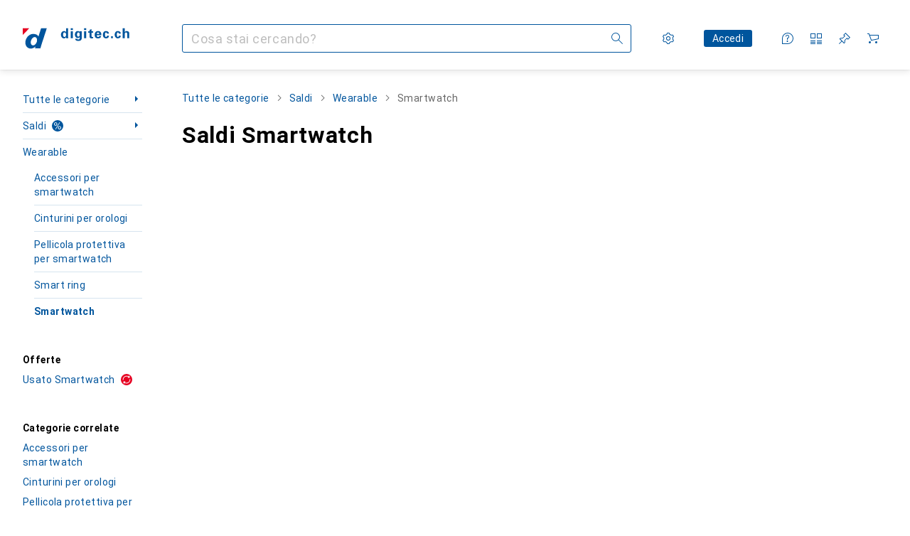

--- FILE ---
content_type: text/html; charset=utf-8
request_url: https://www.digitec.ch/it/s1/sale/producttype/smartwatch-2446
body_size: 35564
content:
<!DOCTYPE html><html class="digitec light-mode" lang="it"><head><meta charSet="utf-8" data-next-head=""/><meta name="viewport" content="width=device-width, interactive-widget=resizes-content" data-next-head=""/><meta name="robots" content="index, follow" data-next-head=""/><link rel="alternate" href="https://www.digitec.ch/de/s1/sale/producttype/smartwatch-2446" hrefLang="de-CH" data-next-head=""/><link rel="alternate" href="https://www.digitec.ch/en/s1/sale/producttype/smartwatches-2446" hrefLang="en-CH" data-next-head=""/><link rel="alternate" href="https://www.digitec.ch/fr/s1/sale/producttype/montre-connectee-2446" hrefLang="fr-CH" data-next-head=""/><link rel="alternate" href="https://www.digitec.ch/it/s1/sale/producttype/smartwatch-2446" hrefLang="it-CH" data-next-head=""/><title data-next-head="">Saldi Smartwatch - Digitec</title><meta content="Saldi Smartwatch  – scopri i nostri prodotti in saldo e ordina online.
Servizio e consulenza eccellenti. Consegna veloce. Community attiva." name="description" data-next-head=""/><link href="https://www.digitec.ch/it/s1/sale/producttype/smartwatch-2446" rel="canonical" data-next-head=""/><meta content="mIm_c3b0lNCUSBCEW8J1EwKCqF0QpdBvOH6fXFBoCyg" name="google-site-verification"/><meta content="cJNue6IC8uKE4O11p1qunuwl89_UUQfku7TtOb4oWGI" name="google-site-verification"/><meta content="HIutvDKtKLEzoJJMioOYeu0k-lrlvSGDCAaPM1MjI28" name="google-site-verification"/><meta content="981DFE52913CC5503987B1DB130906D4" name="msvalidate.01"/><meta content="0e54b43a3356447b96175ea220efcfe5" name="p:domain_verify"/><link rel="apple-touch-icon" sizes="180x180" href="https://static03.galaxus.com/static/images/digitec/pwa/apple-touch-icon.png"/><link rel="icon" type="image/png" href="https://static03.galaxus.com/static/images/digitec/pwa/favicon-32x32.png" sizes="32x32"/><link rel="icon" type="image/png" href="https://static03.galaxus.com/static/images/digitec/pwa/android-chrome-192x192.png" sizes="192x192"/><link rel="icon" type="image/png" href="https://static03.galaxus.com/static/images/digitec/pwa/favicon-16x16.png" sizes="16x16"/><link href="/static/meta/manifest_digitec.json" rel="manifest"/><link rel="mask-icon" href="https://static03.galaxus.com/static/images/digitec/pwa/safari-pinned-tab.svg" color="#333333"/><link href="https://static03.galaxus.com/static/images/digitec/favicon.ico" rel="shortcut icon" type="image/x-icon"/><meta name="msapplication-TileColor" content="#00559d"/><meta name="theme-color" content="#ffffff" media="(prefers-color-scheme: light)"/><meta name="theme-color" content="#1f1f1f" media="(prefers-color-scheme: dark)"/><meta content="/static/meta/msconfig_digitec.xml" name="msapplication-config"/><meta http-equiv="delegate-ch" content="sec-ch-ua https://ud.digitec.ch; sec-ch-ua-full-version-list https://ud.digitec.ch; sec-ch-ua-full-version https://ud.digitec.ch; sec-ch-ua-mobile https://ud.digitec.ch; sec-ch-ua-platform https://ud.digitec.ch; sec-ch-ua-platform-version https://ud.digitec.ch; sec-ch-ua-arch https://ud.digitec.ch; sec-ch-ua-bitness https://ud.digitec.ch; sec-ch-ua-model https://ud.digitec.ch; sec-ch-ua-wow64 https://ud.digitec.ch"/><meta name="mobile-web-app-capable" content="yes"/><meta name="apple-mobile-web-app-status-bar-style" content="black"/><meta name="format-detection" content="telephone=no"/><link href="/static/meta/opensearch_digitec_ch.xml" rel="search" title="DigitecGalaxus Search" type="application/opensearchdescription+xml"/><link rel="preload" href="https://static03.galaxus.com/_next/static/css/7e79fbfbbb95c2ea.css" as="style" crossorigin="anonymous"/><link rel="preload" href="https://static03.galaxus.com/_next/static/css/1e1e01aca620970e.css" as="style" crossorigin="anonymous"/><link rel="preload" href="https://static03.galaxus.com/_next/static/css/5a4a8172d8ae32b1.css" as="style" crossorigin="anonymous"/><link rel="preload" href="https://static03.galaxus.com/_next/static/css/a2cf6a111ad780e8.css" as="style" crossorigin="anonymous"/><link rel="preload" href="https://static03.galaxus.com/_next/static/css/f60ae60bf6b0bc43.css" as="style" crossorigin="anonymous"/><script type="application/ld+json" data-next-head="">{"@context":"https://schema.org","@type":"BreadcrumbList","itemListElement":[{"@type":"ListItem","position":1,"name":"Saldi","item":"https://www.digitec.ch/it/sale"},{"@type":"ListItem","position":2,"name":"Wearable","item":"https://www.digitec.ch/it/s1/sale/tag/wearable-521"},{"@type":"ListItem","position":3,"name":"Smartwatch","item":"https://www.digitec.ch/it/s1/sale/producttype/smartwatch-2446"}]}</script><script>(function(w,l){w[l] = w[l] || [];w[l].push({'gtm.start':new Date().getTime(),event:'gtm.js'});})(window,'dataLayer');</script><script>window.dataLayer=window.dataLayer||[];function gtag(){window.dataLayer.push(arguments);}gtag('consent','default',{"ad_storage":"granted","analytics_storage":"granted","ad_user_data":"granted","ad_personalization":"granted"});gtag("set", "ads_data_redaction", false);</script><script type="application/ld+json">{"@context":"https://schema.org","@type":"WebSite","name":"Digitec","url":"https://www.digitec.ch","potentialAction":{"@type":"SearchAction","target":"https://www.digitec.ch/search?q={search_term_string}","query-input":"required name=search_term_string"}}</script><script type="application/ld+json">{"@context":"https://schema.org","@type":"Organization","name":"Digitec","url":"https://www.digitec.ch","logo":"https://static03.galaxus.com/static/images/digitec/logo.svg"}</script><style data-name="global">a,abbr,acronym,address,applet,article,aside,audio,b,big,blockquote,body,button,canvas,caption,center,cite,code,dd,del,details,dfn,div,dl,dt,em,embed,fieldset,figcaption,figure,footer,form,h1,h2,h3,h4,h5,h6,header,hgroup,html,i,iframe,img,ins,kbd,label,legend,li,mark,menu,nav,object,ol,output,p,pre,q,ruby,s,samp,section,small,span,strike,strong,sub,summary,sup,table,tbody,td,tfoot,th,thead,time,tr,tt,u,ul,var,video{padding:0;border:0;margin:0;font:inherit;letter-spacing:inherit;vertical-align:baseline}article,aside,details,figcaption,figure,footer,header,hgroup,menu,nav,section{display:block}ul{list-style:none}blockquote,q{quotes:none}blockquote::after,blockquote::before,q::after,q::before{content:none}table{border-collapse:collapse;border-spacing:0}html,body,input,textarea,select{font:var(--ft0);letter-spacing:var(--ls0)}html{box-sizing:border-box;-webkit-font-smoothing:antialiased;scroll-behavior:smooth}body{text-size-adjust:100%;-webkit-text-size-adjust:100%;color:var(--1k779jv);background-color:var(--mnsyke)}@media(hover:none),(pointer:coarse){body{-webkit-tap-highlight-color:transparent}}*,*::after,*::before{box-sizing:inherit;font-synthesis:none}*:focus{outline:0}a:focus-visible,button:focus-visible,[tabindex]:focus-visible{outline:var(--el8vih) solid 2px;outline-offset:4px}dialog{color:unset}hr{width:100%;height:1px;border:0;margin:0;background-color:var(--8tcvzo)}strong,b{font-weight:700}i,em{font-style:normal}small{font:var(--ftb);letter-spacing:var(--ls0)}ol{padding-left:24px}@media(min-width:992px){ol{padding-left:16px}}p{margin-bottom:24px;word-wrap:break-word}sub,sup{vertical-align:baseline;position:relative;top:-0.3em;left:2px}img{display:block;max-width:100%}noscript img{max-height:100%}.digitec{color-scheme:light;font-feature-settings:normal}@media(prefers-color-scheme:dark){.digitec.system-mode{color-scheme:dark}}@media screen{.digitec.dark-mode{color-scheme:dark}}@font-face{font-family:Roboto;font-weight:300;font-style:normal;font-display:swap;src:url("https://static03.galaxus.com/static/fonts/Roboto/roboto-light.woff2") format("woff2")}@font-face{font-family:Roboto;font-weight:400;font-style:normal;font-display:swap;src:url("https://static03.galaxus.com/static/fonts/Roboto/roboto-regular.woff2") format("woff2")}@font-face{font-family:Roboto;font-weight:600;font-style:normal;font-display:swap;src:url("https://static03.galaxus.com/static/fonts/Roboto/roboto-bold.woff2") format("woff2")}.digitec{--f:Roboto,Arial,sans-serif;--fc:Monaco,'Lucida Console',monospace;--ls0:0;--ls1:.03em;--ls2:.03em;--ls3:0;--ls4:.02em;--ls5:.02em;--ls6:0;--ls7:.01em;--ls8:0;--ls9:0;--ls10:.04em;--ls11:.02em;--ls12:.03em;--ft0:400 16px/24px var(--f);--ft1:700 28px/36px var(--f);--ft2:400 28px/36px var(--f);--ft3:300 28px/36px var(--f);--ft4:700 24px/32px var(--f);--ft5:400 24px/32px var(--f);--ft6:300 24px/32px var(--f);--ft7:700 20px/28px var(--f);--ft8:400 20px/28px var(--f);--ft9:700 16px/24px var(--f);--fta:700 13px/20px var(--f);--ftb:400 13px/20px var(--f);--ftc:0 0/0 var(--f);--ftd:700 24px/28px var(--f);--fte:700 24px/28px var(--f);--ftf:400 24px/28px var(--f);--ftg:700 16px/20px var(--f);--fth:700 16px/20px var(--f);--fti:400 16px/20px var(--f);--ftj:700 30px/36px var(--f);--ftk:700 24px/36px var(--f);--ftl:400 24px/36px var(--f);--ftm:700 20px/32px var(--f);--ftn:700 18px/28px var(--f);--fto:400 24px/36px var(--f);--ftp:400 24px/36px var(--f);--ftq:400 14px/20px var(--f);--ftr:400 18px/28px var(--f);--fts:400 18px/28px var(--f);--ftt:400 14px/20px var(--f);--ftu:400 16px/24px var(--f);--ftv:400 14px/20px var(--fc);--ft10:400 24px/30px var(--f);--ft11:400 24px/30px var(--f);--ft12:400 20px/28px var(--f);--ft13:400 13px/20px var(--f);--ft14:400 13px/20px var(--f)}@media(min-width:992px){.digitec{--ls0:.03em;--ls1:.02em;--ls2:.02em;--ft0:400 14px/20px var(--f);--ft1:700 32px/40px var(--f);--ft2:400 32px/40px var(--f);--ft3:300 32px/40px var(--f);--ft4:700 22px/32px var(--f);--ft5:400 22px/32px var(--f);--ft6:300 22px/32px var(--f);--ft7:700 18px/28px var(--f);--ft8:400 18px/28px var(--f);--ft9:700 14px/20px var(--f);--fta:700 12px/16px var(--f);--ftb:400 12px/16px var(--f);--ftc:300 18px/28px var(--f);--ftd:700 28px/32px var(--f);--fte:700 28px/32px var(--f);--ftf:400 28px/32px var(--f);--ftg:700 18px/24px var(--f);--fth:700 18px/24px var(--f);--fti:400 18px/24px var(--f);--ftj:700 36px/44px var(--f);--ftk:700 24px/32px var(--f);--ftl:400 24px/32px var(--f);--ftm:700 20px/28px var(--f);--ftn:700 18px/28px var(--f);--fto:400 24px/32px var(--f);--ftp:400 24px/32px var(--f);--ftq:400 14px/20px var(--f);--ftr:400 18px/28px var(--f);--fts:400 18px/28px var(--f);--ftt:400 14px/20px var(--f);--ftu:400 16px/24px var(--f);--ftv:400 14px/20px var(--fc);--ft10:400 32px/40px var(--f);--ft11:400 28px/36px var(--f);--ft12:400 22px/28px var(--f);--ft13:400 14px/20px var(--f);--ft14:400 14px/20px var(--f)}}</style><style data-name="color-index">@media (prefers-color-scheme: dark) {.digitec.system-mode {--10198j9:#000;--10fdxby:#ff5857;--10zc1sx:linear-gradient(90deg, #1f1f1f00 0%, #1f1f1f 100%);--116ebtm:#565656;--11k4fu6:#ffffff4d;--11uxnuz:#535e67;--11w6zve:#ffc32d;--11xugvy:#65b6fb;--11ze9gf:#565656;--12avdrq:#000000b2;--12f6pt6:#80c6ff0d;--13gttpa:#1578cf;--14tq9sz:#303a42;--15w8i5m:#c4a277;--16dqibr:#ffffff1a;--16etj21:#333;--178lrn9:#111;--17id2wm:#ffffff26;--1802cpk:#b384d3;--18bkghk:#bfbfbf;--18mbd5k:#ffffff26;--19bphjt:#fff;--19e0aml:#ffffff4d;--19fm2i7:#535e67;--19l6crt:0px 0px 2px #000000b2, 0px 4px 8px #0006;--19oac2x:transparent;--19obz6c:#fff;--19pdxr4:#303a42;--19q34jv:#48c448;--1b3ysqz:linear-gradient(90deg, #1f1f1f 0%, #1f1f1f00 100%);--1bsnx6i:#1f1f1f;--1bvinsk:#ff4d4d;--1byzemk:#0000;--1c3enij:0px 0 12px 0 #0009;--1cs21pp:#FFFFFF4D;--1ddv6cn:#ffffffb2;--1e2lz3i:#ff5857;--1e78k81:#2b2b2b;--1emv98y:#84d160;--1f6nfo1:#ffffff1a;--1fs683b:#ffffff1a;--1gh4fyk:#1f1f1f;--1gy5qv4:#303a42;--1hmhgt1:#ffffffb2;--1i1y7oh:#303a42;--1i4jrop:#ffffff4d;--1ilz6pk:#ffffff0d;--1jcyncc:#535e67;--1jenak1:#FFFFFF;--1jjhjrr:#e5e5e5;--1jr24av:#0000;--1k779jv:#fff;--1l0took:#535e67;--1l9wjie:#0000;--1lhh4qw:#73c44d;--1m2au4v:#55affb14;--1mluoex:#ffffff1a;--1mydrm8:#666;--1naf775:#e86646;--1nbeg1b:#0000;--1nouu4:#ffffff1a;--1oivmeg:#c9e7ff;--1op5af4:#fff;--1p6kokw:#c9e7ff;--1p7drkc:0.7;--1pcu1xm:#bfbfbf;--1pijdqe:#23272A;--1pxi431:#ffffffb2;--1q3kdbu:#444;--1qt5jj4:#ffffff26;--1rgmdi2:#72c7f9;--1rj4qld:#666;--1rwo1a7:#e5e5e5;--1sonjyf:linear-gradient(-90deg, #1f1f1f 16%, #1f1f1f80 50%, #1f1f1f00 100%);--1soxc7:#80c6ff0d;--1t3m607:#1f1f1f;--1t3rh8a:#9353b9;--1t3xp4a:#2b2b2b;--1t7vhzs:#80c6ff0d;--1tllhru:#444;--1tzscxq:#f9fcff;--1u9ygda:#bfbfbf;--1v28369:#1f1f1f;--1y2ihij:#ffffffb2;--2biaax:#2a2a2a;--2c9uxh:#303a42;--36dmas:#0000000d;--3na90j:0px 0px 2px #000000b2, 0px 2px 4px #0006;--3svjg1:#1f1f1f;--5ok7jj:#48aff0;--5rgcsr:#fff;--5t3te7:#ffffffb2;--7477sm:#2b2b2b;--7pw0f9:#ffffff1a;--816hav:#2a2a2a;--8tcvzo:#535e67;--8vgz8i:#ffffff4d;--8y34a6:#212121;--9t0wyt:linear-gradient(270deg, #1f1f1f 0%, #0000 100%);--9tzhrd:#f67858;--akgbsb:0.94;--bhhn4z:linear-gradient(90deg, #1f1f1f 0%, #0000 100%);--c7eeob:#0000;--c81mjn:#535e67;--cpxbrn:#333;--csyw65:#ffffffb2;--ct6858:#fff;--czatuv:#be2d13;--d27tvg:0px 0px 2px #000000b2, 0px 8px 16px #0006;--dupgx1:#c4a277;--ezs0k9:#80c6ff0d;--feqtyv:#f2d13a;--frx560:#c9e7ff;--gsbz9m:#0000;--gtrwf6:#2a2a2a;--h725xa:#bfbfbf;--j7a0i8:#ffffff1a;--jixtcb:0px 0px 2px #000000b2, 0px 6px 12px #0006;--kcefly:#1578cf;--kmu7ha:#565656;--kn0bua:#bfbfbf;--krrwn4:#80c6ff0d;--l3p4nm:#bfbfbf;--l8tbce:#ffffffb2;--lqnzoy:Dark-Digitec/Green;--o0tuw4:#0000;--o2azza:rgba(255, 255, 255, 0.94);--orpcq:#84d160;--owtcz:#af79d4;--q0c0r4:#ff8000;--sd4rx5:#2a2a2a;--szez4g:#333;--t93p7n:#ff3937;--tzsdr8:#0000;--v8dujx:#ff4d4d;--vyp9f0:#ffffff4d;--x1pr6s:#48c448;--xeucnu:#666;--y3r8ek:#535e67;--yjx2he:linear-gradient(90deg, #1f1f1f 16%, #1f1f1f80 50%, #1f1f1f00 100%);--ym9vvo:#af79d4;--zet43d:#bfbfbf;--zgi6zl:#ffffff4d;--zlz686:rgb(161 161 161);}}.digitec.dark-mode {--10198j9:#000;--10fdxby:#ff5857;--10zc1sx:linear-gradient(90deg, #1f1f1f00 0%, #1f1f1f 100%);--116ebtm:#565656;--11k4fu6:#ffffff4d;--11uxnuz:#535e67;--11w6zve:#ffc32d;--11xugvy:#65b6fb;--11ze9gf:#565656;--12avdrq:#000000b2;--12f6pt6:#80c6ff0d;--13gttpa:#1578cf;--14tq9sz:#303a42;--15w8i5m:#c4a277;--16dqibr:#ffffff1a;--16etj21:#333;--178lrn9:#111;--17id2wm:#ffffff26;--1802cpk:#b384d3;--18bkghk:#bfbfbf;--18mbd5k:#ffffff26;--19bphjt:#fff;--19e0aml:#ffffff4d;--19fm2i7:#535e67;--19l6crt:0px 0px 2px #000000b2, 0px 4px 8px #0006;--19oac2x:transparent;--19obz6c:#fff;--19pdxr4:#303a42;--19q34jv:#48c448;--1b3ysqz:linear-gradient(90deg, #1f1f1f 0%, #1f1f1f00 100%);--1bsnx6i:#1f1f1f;--1bvinsk:#ff4d4d;--1byzemk:#0000;--1c3enij:0px 0 12px 0 #0009;--1cs21pp:#FFFFFF4D;--1ddv6cn:#ffffffb2;--1e2lz3i:#ff5857;--1e78k81:#2b2b2b;--1emv98y:#84d160;--1f6nfo1:#ffffff1a;--1fs683b:#ffffff1a;--1gh4fyk:#1f1f1f;--1gy5qv4:#303a42;--1hmhgt1:#ffffffb2;--1i1y7oh:#303a42;--1i4jrop:#ffffff4d;--1ilz6pk:#ffffff0d;--1jcyncc:#535e67;--1jenak1:#FFFFFF;--1jjhjrr:#e5e5e5;--1jr24av:#0000;--1k779jv:#fff;--1l0took:#535e67;--1l9wjie:#0000;--1lhh4qw:#73c44d;--1m2au4v:#55affb14;--1mluoex:#ffffff1a;--1mydrm8:#666;--1naf775:#e86646;--1nbeg1b:#0000;--1nouu4:#ffffff1a;--1oivmeg:#c9e7ff;--1op5af4:#fff;--1p6kokw:#c9e7ff;--1p7drkc:0.7;--1pcu1xm:#bfbfbf;--1pijdqe:#23272A;--1pxi431:#ffffffb2;--1q3kdbu:#444;--1qt5jj4:#ffffff26;--1rgmdi2:#72c7f9;--1rj4qld:#666;--1rwo1a7:#e5e5e5;--1sonjyf:linear-gradient(-90deg, #1f1f1f 16%, #1f1f1f80 50%, #1f1f1f00 100%);--1soxc7:#80c6ff0d;--1t3m607:#1f1f1f;--1t3rh8a:#9353b9;--1t3xp4a:#2b2b2b;--1t7vhzs:#80c6ff0d;--1tllhru:#444;--1tzscxq:#f9fcff;--1u9ygda:#bfbfbf;--1v28369:#1f1f1f;--1y2ihij:#ffffffb2;--2biaax:#2a2a2a;--2c9uxh:#303a42;--36dmas:#0000000d;--3na90j:0px 0px 2px #000000b2, 0px 2px 4px #0006;--3svjg1:#1f1f1f;--5ok7jj:#48aff0;--5rgcsr:#fff;--5t3te7:#ffffffb2;--7477sm:#2b2b2b;--7pw0f9:#ffffff1a;--816hav:#2a2a2a;--8tcvzo:#535e67;--8vgz8i:#ffffff4d;--8y34a6:#212121;--9t0wyt:linear-gradient(270deg, #1f1f1f 0%, #0000 100%);--9tzhrd:#f67858;--akgbsb:0.94;--bhhn4z:linear-gradient(90deg, #1f1f1f 0%, #0000 100%);--c7eeob:#0000;--c81mjn:#535e67;--cpxbrn:#333;--csyw65:#ffffffb2;--ct6858:#fff;--czatuv:#be2d13;--d27tvg:0px 0px 2px #000000b2, 0px 8px 16px #0006;--dupgx1:#c4a277;--ezs0k9:#80c6ff0d;--feqtyv:#f2d13a;--frx560:#c9e7ff;--gsbz9m:#0000;--gtrwf6:#2a2a2a;--h725xa:#bfbfbf;--j7a0i8:#ffffff1a;--jixtcb:0px 0px 2px #000000b2, 0px 6px 12px #0006;--kcefly:#1578cf;--kmu7ha:#565656;--kn0bua:#bfbfbf;--krrwn4:#80c6ff0d;--l3p4nm:#bfbfbf;--l8tbce:#ffffffb2;--lqnzoy:Dark-Digitec/Green;--o0tuw4:#0000;--o2azza:rgba(255, 255, 255, 0.94);--orpcq:#84d160;--owtcz:#af79d4;--q0c0r4:#ff8000;--sd4rx5:#2a2a2a;--szez4g:#333;--t93p7n:#ff3937;--tzsdr8:#0000;--v8dujx:#ff4d4d;--vyp9f0:#ffffff4d;--x1pr6s:#48c448;--xeucnu:#666;--y3r8ek:#535e67;--yjx2he:linear-gradient(90deg, #1f1f1f 16%, #1f1f1f80 50%, #1f1f1f00 100%);--ym9vvo:#af79d4;--zet43d:#bfbfbf;--zgi6zl:#ffffff4d;--zlz686:rgb(161 161 161);}.digitec {--10wxayo:#f2d13a;--11uswlt:#19a33c;--125kr1u:#004478;--136ew04:#c25700;--13igwez:#ffffff4d;--16bnlea:#0000;--18dq9hi:#b384d3;--18l264y:#e60021;--18seuq4:#fff;--1an6v4v:#fff;--1aptxqr:#e60021;--1aqyk1g:#19a33c;--1b126oq:#00000042;--1c18byc:#666;--1cn9z1m:#c94125;--1eji9xz:#0000;--1el3wc5:#bfbfbf;--1elv1fq:#007bc7;--1et2qvs:#000;--1fschfn:#000000;--1kv95zd:#0000;--1lz7d1k:#f2d13a;--1m0qens:#000;--1ourvk:#19a33c;--1q6k8qi:#72c7f9;--1qckhab:#00559d;--1szzp6j:#ffffffb2;--2ghp4c:#000000b2;--2qh9il:#f2d13a;--2tqzub:#fff;--37nihi:#be2d13;--4hqdzv:#fff;--5dk0l:#b3b3b3;--5ojh3z:#e60021;--c0n4uk:#be2d13;--crif7f:#80c6ff0d;--fgk6wf:#ff8000;--fhq0wf:#00559d;--fx2ow1:#bfbfbf;--hplxs6:#0000;--jfvl85:#0000;--kxr06q:#fff;--nlm8dm:#e60021;--npe9u0:#73c44d;--r4ugpg:#9353b9;--s6kaa7:#0000001a;--ugueyt:#e86646;--uregg6:#fff;--wuc7rf:#00559d;--xy1o5e:#f2d13a;--z1wdaa:#ffc32d;--z3kh0c:#EEEEEE;--zkgeuy:#ffffff4d;--10198j9:#fff;--10fdxby:#e60021;--10zc1sx:linear-gradient(90deg, #fff0 0%, #fff 100%);--116ebtm:#eee;--11k4fu6:#ddd;--11uxnuz:#00000042;--11w6zve:#eeb524;--11xugvy:#00559d;--11ze9gf:#ddd;--12avdrq:#00000080;--12f6pt6:#00000005;--13gttpa:#00559d;--14tq9sz:#d6e4ef;--15w8i5m:#8e694a;--16dqibr:#0000001a;--16etj21:#f5f5f5;--178lrn9:#00559d;--17id2wm:#ffffff1a;--1802cpk:#9353b9;--18bkghk:#000;--18mbd5k:#0000001a;--19bphjt:#b3b3b3;--19e0aml:#0003;--19fm2i7:#b3b3b3;--19l6crt:0px 0px 2px #00000029, 0px 4px 8px #00000014;--19oac2x:#00000008;--19obz6c:#e60021;--19pdxr4:#ebf2f8;--19q34jv:#218521;--1b3ysqz:linear-gradient(90deg, #fff 0%, #fff0 100%);--1bsnx6i:#F8F9FB;--1bvinsk:#be2d13;--1byzemk:#c94125;--1c3enij:0px 0 8px 0 #0003;--1cs21pp:#00000060;--1ddv6cn:#00559d;--1e2lz3i:Light-Digitec/Red - Text;--1e78k81:#ddd;--1emv98y:#73c44d;--1f6nfo1:#eee;--1fs683b:#f5f5f5;--1gh4fyk:#ddd;--1gy5qv4:#f5f8fb;--1hmhgt1:#0009;--1i1y7oh:#ccddeb;--1i4jrop:#b3b3b3;--1ilz6pk:#0000000d;--1jcyncc:#ccddeb;--1jenak1:transparent;--1jjhjrr:#ddd;--1jr24av:#48aff0;--1k779jv:#000;--1l0took:#ebf2f8;--1l9wjie:#e86646;--1lhh4qw:#2b8800;--1m2au4v:#00559d08;--1mluoex:#00000008;--1mydrm8:#b3b3b3;--1naf775:#c94125;--1nbeg1b:#00559d08;--1nouu4:#0003;--1oivmeg:#00559d;--1op5af4:#00559d;--1p6kokw:#d6e4ef;--1p7drkc:0.6;--1pcu1xm:#565656;--1pijdqe:#f5f8fb;--1pxi431:#000;--1q3kdbu:#eee;--1qt5jj4:#f5f8fb;--1rgmdi2:#007bc7;--1rj4qld:#ddd;--1rwo1a7:#565656;--1sonjyf:linear-gradient(-90deg, #fff 16%, #ffffff80 50%, #fff0 100%);--1soxc7:#ccddeb;--1t3m607:#fff;--1t3rh8a:#000;--1t3xp4a:#fbfbfb;--1t7vhzs:#00559d08;--1tllhru:#ddd;--1tzscxq:#f7f9fc;--1u9ygda:#666;--1v28369:#f5f5f5;--1y2ihij:#000000b2;--2biaax:#f5f8fb;--2c9uxh:#fbfbfb;--36dmas:#0003;--3na90j:0px 0px 2px #00000029, 0px 2px 4px #00000014;--3svjg1:#0000;--5ok7jj:#72c7f9;--5rgcsr:#d6e4ef;--5t3te7:#565656;--7477sm:#eee;--7pw0f9:#0000000d;--816hav:#fff;--8tcvzo:#d6e4ef;--8vgz8i:#0000004d;--8y34a6:#444;--9t0wyt:linear-gradient(270deg, #fff 0%, #0000 100%);--9tzhrd:#c94125;--akgbsb:1;--bhhn4z:linear-gradient(90deg, #fff 0%, #0000 100%);--c7eeob:#218521;--c81mjn:#00559d;--cpxbrn:#eee;--csyw65:#000000de;--ct6858:#F8F9FB;--czatuv:#e60021;--d27tvg:0px 0px 2px #00000029, 0px 8px 16px #00000014;--dupgx1:#b89363;--ezs0k9:#0000001a;--feqtyv:#ff8000;--frx560:#ccddeb;--gsbz9m:#ddd;--gtrwf6:#f5f5f5;--h725xa:#b3b3b3;--j7a0i8:#ebf2f8;--jixtcb:0px 0px 2px #00000029, 0px 6px 12px #00000014;--kcefly:#f2d13a;--kmu7ha:#b3b3b3;--kn0bua:#444;--krrwn4:#d6e4ef;--l3p4nm:#00559d;--l8tbce:#666;--lqnzoy:Light-Digitec/Green - Text;--o0tuw4:#d9d9d9;--o2azza:rgba(255, 255, 255, 1);--orpcq:#2b8800;--owtcz:#444;--q0c0r4:#c25700;--sd4rx5:#fbfbfb;--szez4g:#fff;--t93p7n:#e60021;--tzsdr8:#007bc7;--v8dujx:#e60021;--vyp9f0:#0006;--x1pr6s:#19a33c;--xeucnu:#444;--y3r8ek:#eee;--yjx2he:linear-gradient(90deg, #fff 16%, #ffffff80 50%, #fff0 100%);--ym9vvo:#9353b9;--zet43d:#999;--zgi6zl:#00000042;--zlz686:rgb(234 234 234);--12illp0:var(--11xugvy);--13lbujv:var(--10fdxby);--13lrw8k:var(--11xugvy);--1487xqb:var(--10fdxby);--14yw65y:var(--13gttpa);--15pku1g:var(--11xugvy);--19r5s0h:var(--13gttpa);--19ybwvn:var(--10fdxby);--1a8nx8y:var(--13gttpa);--1b2jklt:var(--19q34jv);--1dcp944:var(--11xugvy);--1e1nam5:var(--13gttpa);--1e1wfrd:var(--1bvinsk);--1e2y184:var(--10fdxby);--1epgvlt:var(--13gttpa);--1i7vhkq:var(--13gttpa);--1iw4c67:var(--13gttpa);--1jgx79d:var(--1gy5qv4);--1k302as:var(--1gy5qv4);--1kiwm3g:var(--11xugvy);--1kjaa1g:var(--13gttpa);--1lpsrp6:var(--10fdxby);--1m7c0iq:var(--10fdxby);--1mds2u2:var(--1k779jv);--1me06pr:var(--14tq9sz);--1n754pp:var(--19pdxr4);--1pcc0qy:var(--1op5af4);--1pkp66m:var(--19pdxr4);--1r9ee73:var(--1jcyncc);--1rq52fl:var(--11xugvy);--1vd89ah:var(--1op5af4);--1wkxsro:var(--10fdxby);--1x3wavf:var(--11xugvy);--1xi8fgy:var(--11xugvy);--1xjazq4:var(--13gttpa);--1xwle07:var(--13gttpa);--1y2sw54:var(--1l0took);--2bkez0:var(--13gttpa);--3tqlot:var(--1p6kokw);--411cc2:var(--14tq9sz);--4gbqr3:var(--2biaax);--6bpuh7:var(--10fdxby);--6w2yz3:var(--10fdxby);--7s8lb5:var(--1jcyncc);--8wcah8:var(--13gttpa);--a3wez2:var(--11xugvy);--bcrr7q:var(--10fdxby);--cp4reo:var(--11xugvy);--dd9sra:var(--1op5af4);--eebixj:var(--11xugvy);--el8vih:var(--11xugvy);--fwcwr2:var(--8tcvzo);--gibher:var(--8tcvzo);--go7ibp:var(--1i1y7oh);--gowxvt:var(--13gttpa);--gp2onh:var(--1ddv6cn);--hb9cw6:var(--13gttpa);--hzesyh:var(--11xugvy);--idx9s6:var(--10fdxby);--ig2z62:var(--8tcvzo);--jbj478:var(--10fdxby);--jfj8r7:var(--10fdxby);--jg28df:var(--11xugvy);--jm03sy:var(--1t7vhzs);--ju5yqa:var(--10fdxby);--k9sr1x:var(--11xugvy);--kauol6:var(--11xugvy);--l312ps:var(--10fdxby);--mkbsy3:var(--10fdxby);--mnsyke:var(--1t3m607);--n58p75:var(--1jcyncc);--q6oupi:var(--10fdxby);--qjzfbd:var(--19pdxr4);--qoiju5:var(--19pdxr4);--r60rxs:var(--1jcyncc);--s14uma:var(--8tcvzo);--sluo2r:var(--10fdxby);--tjy90m:var(--10fdxby);--uiomd2:var(--8tcvzo);--urbep5:var(--8tcvzo);--v16niv:var(--11xugvy);--vek2ri:var(--1op5af4);--wdchxm:var(--11xugvy);--wi90k:var(--8tcvzo);--ww50yn:var(--13gttpa);--x8g5j4:var(--1k779jv);--xy9czy:var(--1t7vhzs);--y29x19:var(--10fdxby);--z94kwh:var(--13gttpa);--zel1lv:var(--1p6kokw);}</style><link rel="stylesheet" href="https://static03.galaxus.com/_next/static/css/7e79fbfbbb95c2ea.css" crossorigin="anonymous" data-n-g=""/><link rel="stylesheet" href="https://static03.galaxus.com/_next/static/css/1e1e01aca620970e.css" crossorigin="anonymous" data-n-p=""/><link rel="stylesheet" href="https://static03.galaxus.com/_next/static/css/5a4a8172d8ae32b1.css" crossorigin="anonymous" data-n-p=""/><link rel="stylesheet" href="https://static03.galaxus.com/_next/static/css/a2cf6a111ad780e8.css" crossorigin="anonymous" data-n-p=""/><link rel="stylesheet" href="https://static03.galaxus.com/_next/static/css/f60ae60bf6b0bc43.css" crossorigin="anonymous" data-n-p=""/><noscript data-n-css=""></noscript><script defer="" crossorigin="anonymous" noModule="" src="https://static03.galaxus.com/_next/static/chunks/polyfills-42372ed130431b0a.js"></script><script src="https://static03.galaxus.com/_next/static/chunks/webpack-2920623b12e6cb09.js" defer="" crossorigin="anonymous"></script><script src="https://static03.galaxus.com/_next/static/chunks/framework-a8814775d4bfb169.js" defer="" crossorigin="anonymous"></script><script src="https://static03.galaxus.com/_next/static/chunks/main-8275681e1329ae49.js" defer="" crossorigin="anonymous"></script><script src="https://static03.galaxus.com/_next/static/chunks/pages/_app-1b3bfe511ecb864d.js" defer="" crossorigin="anonymous"></script><script src="https://static03.galaxus.com/_next/static/chunks/20148-43c1c2313605f15a.js" defer="" crossorigin="anonymous"></script><script src="https://static03.galaxus.com/_next/static/chunks/1909-1888982ba8451778.js" defer="" crossorigin="anonymous"></script><script src="https://static03.galaxus.com/_next/static/chunks/21358-30b5ba8a760a7e90.js" defer="" crossorigin="anonymous"></script><script src="https://static03.galaxus.com/_next/static/chunks/1584-3929d2fa69b0b921.js" defer="" crossorigin="anonymous"></script><script src="https://static03.galaxus.com/_next/static/chunks/27865-66d13024d7624227.js" defer="" crossorigin="anonymous"></script><script src="https://static03.galaxus.com/_next/static/chunks/60050-dcd9a664e660c75e.js" defer="" crossorigin="anonymous"></script><script src="https://static03.galaxus.com/_next/static/chunks/76357-d43718db0bc3b231.js" defer="" crossorigin="anonymous"></script><script src="https://static03.galaxus.com/_next/static/chunks/63614-47bc3a8349ac5b37.js" defer="" crossorigin="anonymous"></script><script src="https://static03.galaxus.com/_next/static/chunks/40646-66ab7240cbae4a73.js" defer="" crossorigin="anonymous"></script><script src="https://static03.galaxus.com/_next/static/chunks/99487-3ba8ce4321ca6a92.js" defer="" crossorigin="anonymous"></script><script src="https://static03.galaxus.com/_next/static/chunks/55354-089834343ca2a7ec.js" defer="" crossorigin="anonymous"></script><script src="https://static03.galaxus.com/_next/static/chunks/31406-58144899c0992bba.js" defer="" crossorigin="anonymous"></script><script src="https://static03.galaxus.com/_next/static/chunks/10812-94f4781fb6015f72.js" defer="" crossorigin="anonymous"></script><script src="https://static03.galaxus.com/_next/static/chunks/58717-20b6761f8a6f7776.js" defer="" crossorigin="anonymous"></script><script src="https://static03.galaxus.com/_next/static/chunks/99116-3619b20bc0b80585.js" defer="" crossorigin="anonymous"></script><script src="https://static03.galaxus.com/_next/static/chunks/49395-2be992e32ac34471.js" defer="" crossorigin="anonymous"></script><script src="https://static03.galaxus.com/_next/static/chunks/11065-9fbed8b562302aed.js" defer="" crossorigin="anonymous"></script><script src="https://static03.galaxus.com/_next/static/chunks/95318-d77bf54d5fb5c880.js" defer="" crossorigin="anonymous"></script><script src="https://static03.galaxus.com/_next/static/chunks/52721-19ea0ae4c0a7b5a7.js" defer="" crossorigin="anonymous"></script><script src="https://static03.galaxus.com/_next/static/chunks/87456-639862b1f324f145.js" defer="" crossorigin="anonymous"></script><script src="https://static03.galaxus.com/_next/static/chunks/13532-bff10bf0ad71b30a.js" defer="" crossorigin="anonymous"></script><script src="https://static03.galaxus.com/_next/static/chunks/16678-b65292616cf81e0a.js" defer="" crossorigin="anonymous"></script><script src="https://static03.galaxus.com/_next/static/chunks/4091-38c5c0e2bc6a8b21.js" defer="" crossorigin="anonymous"></script><script src="https://static03.galaxus.com/_next/static/chunks/39668-0c47868a956fd773.js" defer="" crossorigin="anonymous"></script><script src="https://static03.galaxus.com/_next/static/chunks/26302-7926dae313597312.js" defer="" crossorigin="anonymous"></script><script src="https://static03.galaxus.com/_next/static/chunks/86690-94b70463630dafe6.js" defer="" crossorigin="anonymous"></script><script src="https://static03.galaxus.com/_next/static/chunks/78253-e910019acfbc8e77.js" defer="" crossorigin="anonymous"></script><script src="https://static03.galaxus.com/_next/static/chunks/77681-2c84df5b317a5dc2.js" defer="" crossorigin="anonymous"></script><script src="https://static03.galaxus.com/_next/static/chunks/71426-38f88b6f25dd3448.js" defer="" crossorigin="anonymous"></script><script src="https://static03.galaxus.com/_next/static/chunks/63861-51630a455087e3fb.js" defer="" crossorigin="anonymous"></script><script src="https://static03.galaxus.com/_next/static/chunks/99647-d04394db6744b6c4.js" defer="" crossorigin="anonymous"></script><script src="https://static03.galaxus.com/_next/static/chunks/78796-be8ef303f3e8d788.js" defer="" crossorigin="anonymous"></script><script src="https://static03.galaxus.com/_next/static/chunks/47090-61fd236d29fc29cb.js" defer="" crossorigin="anonymous"></script><script src="https://static03.galaxus.com/_next/static/chunks/pages/sale/producttype/%5BtitleAndProductTypeId%5D-545c556d340e06b4.js" defer="" crossorigin="anonymous"></script><script src="https://static03.galaxus.com/_next/static/1TLGBCZ0bTD2efGEdTnBz/_buildManifest.js" defer="" crossorigin="anonymous"></script><script src="https://static03.galaxus.com/_next/static/1TLGBCZ0bTD2efGEdTnBz/_ssgManifest.js" defer="" crossorigin="anonymous"></script></head><body><svg id="svgDefinitionsSSR" style="position:absolute;height:0"><clipPath id="stars" width="60" height="12"><path d="M10.5,3H7L5.25,0,3.5,3H0L1.75,6,0,9H3.5l1.75,3L7,9h3.5L8.75,6ZM23,3H19.5L17.75,0,16,3H12.5l1.75,3L12.5,9H16l1.75,3L19.5,9H23L21.25,6ZM35.5,3H32L30.25,0,28.5,3H25l1.75,3L25,9h3.5l1.75,3L32,9h3.5L33.75,6ZM48,3H44.5L42.75,0,41,3H37.5l1.75,3L37.5,9H41l1.75,3L44.5,9H48L46.25,6ZM60.5,3H57L55.25,0,53.5,3H50l1.75,3L50,9h3.5l1.75,3L57,9h3.5L58.75,6Z"></path></clipPath></svg><div id="__next"><div class="yPA3Cr9"><div class="yPA3Cr91"></div></div><div role="presentation" id="scrollbar-measure" class="yx2bhsj"><div class="yx2bhsj1"></div></div><!--$--><!--$--><!--/$--><!--/$--><div class="yn9Sjfb1"><nav aria-label="Salta i link" class="yA1ZGvP" id="skipNavigation"><h2 class="yAa8UXh">Salta la navigazione dei link</h2><a tabindex="0" class="yA1ZGvP1 yRfMIL6 yRfMIL66" href="#pageContent">Vai al contenuto principale</a><a class="yA1ZGvP1 ygfraCR4 yRfMIL6 yRfMIL66" href="#mainNavigation">Vai alla navigazione</a><a class="yA1ZGvP1 yRfMIL6 yRfMIL66" href="#pageFooter">Passa al piè di pagina</a></nav><div id="pageHead" class="yyzDK7O"><header class="yyzDK7O3"><div class="yyzDK7O8"><div class="yyzDK7O7 yUjw3sV"><div class="yUjw3sV1 yUjw3sV3"></div></div></div><div id="logo" class="yyzDK7OB yyzDK7OD"><a aria-label="Go to homepage" class="yL6QRMe" href="/it"><svg fill="none" viewBox="0 0 95 80" width="95" height="95" class="yomXQo61 yELSOsz"><title>Digitec</title><path fill="#e60021" fill-rule="evenodd" d="M.002 0 25.6.003 0 26.4z" clip-rule="evenodd"></path><path fill="#00559d" fill-rule="evenodd" d="M53.969 54.965c-3.39 8.716-10.916 13.924-16.807 11.631-5.893-2.29-7.92-11.211-4.531-19.928 3.393-8.719 10.918-13.925 16.809-11.631 5.89 2.287 7.92 11.213 4.529 19.928M71.37 0 61.097 32.229c-2.04-3.3-4.668-5.748-7.876-7.363-3.207-1.607-7.306-2.419-11.697-2.419-1.934 0-3.078.118-4.66.297-1.581.18-4.068.839-6.06 1.643-6.416 2.59-12.377 7.781-16.364 14.958s-5.247 14.98-4.057 21.797c1.189 6.816 4.825 12.642 10.627 15.867 5.803 3.224 12.672 3.233 19.086.64 3.484-1.405 6.835-3.578 9.808-6.42l-.028.1-2.362 6.934h21.267c.81-3.44 1.89-7.392 3.267-11.855.105-.432.217-.765.31-1.003L93.6 0z" clip-rule="evenodd"></path></svg><svg fill="none" viewBox="0 0 95 80" width="95" height="95" class="yomXQo62 yELSOsz"><title>Digitec</title><path fill="#fff" fill-rule="evenodd" d="M.002 0 25.6.003 0 26.4zM53.969 54.965c-3.39 8.716-10.916 13.924-16.807 11.631-5.893-2.29-7.92-11.211-4.531-19.928 3.393-8.719 10.918-13.925 16.809-11.631 5.89 2.287 7.92 11.213 4.529 19.928M71.37 0 61.097 32.229c-2.04-3.3-4.668-5.748-7.876-7.363-3.207-1.607-7.306-2.419-11.697-2.419-1.934 0-3.078.118-4.66.297-1.581.18-4.068.839-6.06 1.643-6.416 2.59-12.377 7.781-16.364 14.958s-5.247 14.98-4.057 21.797c1.189 6.816 4.825 12.642 10.627 15.867 5.803 3.224 12.672 3.233 19.086.64 3.485-1.405 6.835-3.578 9.808-6.42l-.028.1-2.362 6.934h21.267c.81-3.44 1.89-7.392 3.267-11.855.105-.432.217-.765.31-1.003L93.6 0z" clip-rule="evenodd"></path></svg><svg fill="none" viewBox="0 0 518 100" width="518" height="518" class="yomXQo64 yELSOsz"><title>Digitec</title><path fill="#e60021" fill-rule="evenodd" d="m.211.378 31.776.004L.21 33.43z" clip-rule="evenodd"></path><path fill="#00559d" fill-rule="evenodd" d="M67.504 68.917c-4.226 10.868-13.612 17.361-20.957 14.502-7.348-2.854-9.876-13.98-5.65-24.848 4.23-10.872 13.614-17.365 20.96-14.504 7.346 2.852 9.876 13.982 5.647 24.85M89.202.377l-12.81 40.188c-2.544-4.114-5.82-7.167-9.82-9.181-4-2.004-9.11-3.017-14.586-3.017-2.411 0-3.838.147-5.81.371s-5.074 1.046-7.556 2.048c-8.001 3.23-15.434 9.703-20.406 18.652s-6.542 18.68-5.058 27.179c1.482 8.5 6.016 15.764 13.25 19.786 7.237 4.019 15.802 4.03 23.8.799 4.345-1.754 8.522-4.463 12.23-8.008l-.035.125-2.945 8.647h26.517c1.01-4.288 2.359-9.218 4.075-14.782.13-.54.27-.955.386-1.25L116.922.377zM203.225 43.206c5.429 0 7.24-6.5 7.24-11.126s-1.811-11.126-7.24-11.126c-6.434 0-7.239 5.965-7.239 11.126s.805 11.126 7.239 11.126m7.24-42.695h10.053v41.69c0 2.212.201 4.49.335 6.703h-10.054c-.134-1.61-.269-3.15-.269-4.76h-.134c-2.211 3.956-5.964 5.766-10.321 5.766-9.853 0-14.478-9.183-14.478-17.83 0-9.048 5.295-17.828 15.751-17.828 3.485 0 7.105 2.077 8.982 4.892h.135zM233.185 48.904h10.053V15.257h-10.053zm-.336-39.746h10.724V.511h-10.724zM270.115 41.532c5.495 0 6.501-5.632 6.501-9.988 0-4.96-1.006-10.59-6.501-10.59-5.496 0-6.501 5.63-6.501 10.59 0 4.356 1.005 9.988 6.501 9.988m16.556 4.355c0 7.842-1.743 16.422-16.489 16.286-7.44 0-15.415-1.808-15.617-10.857h9.517c.134 3.017 2.817 4.156 5.565 4.156 7.64 0 7.372-6.97 6.969-11.863h-.134c-2.078 3.283-5.629 4.624-9.45 4.624-9.116 0-13.808-8.58-13.808-16.756 0-8.58 4.894-17.225 14.277-17.225 4.49 0 7.372 1.473 8.981 4.892h.134v-3.887h10.055zM298.13 48.904h10.055V15.257H298.13zm-.335-39.746h10.724V.511h-10.724zM324.338 15.257V8.622l10.053-3.62v10.255h7.574v6.702h-7.574v15.618c0 4.423.67 5.63 4.155 5.63 1.073 0 2.145-.135 3.217-.202v5.899c-1.138.535-6.501 1.006-7.909 1.006-7.84 0-9.516-4.09-9.516-11.395V21.96h-6.771v-6.702zM371.454 28.058c0-3.686-1.005-7.104-5.897-7.104-4.624 0-5.63 3.418-5.765 7.104zm-11.662 6.703c0 4.357.604 8.445 5.765 8.445 3.485 0 5.228-1.273 6.166-4.357h9.049c-.872 8.312-7.375 11.061-15.215 11.061-11.527 0-16.153-6.502-16.153-17.763 0-10.12 5.897-17.895 16.153-17.895 6.301 0 11.528 2.144 14.343 8.043.938 1.876 1.408 3.887 1.676 6.032.267 2.078.267 4.222.267 6.434zM409.056 27.053c-.066-2.748-1.207-6.099-5.095-6.099-4.29 0-4.356 8.043-4.49 10.657.268 3.084.335 11.595 4.625 11.595 3.888 0 5.027-3.82 5.094-6.568h9.785c-.334 8.58-5.629 13.272-14.879 13.272-9.987 0-15.014-8.915-15.014-17.83s5.027-17.828 15.014-17.828c8.58 0 14.946 4.892 14.879 12.801zM429.497 48.904h8.512v-8.915h-8.512zM466.562 27.053c-.067-2.748-1.206-6.099-5.092-6.099-4.29 0-4.359 8.043-4.492 10.657.269 3.084.335 11.595 4.625 11.595 3.886 0 5.026-3.82 5.093-6.568h9.786c-.335 8.58-5.63 13.272-14.879 13.272-9.987 0-15.014-8.915-15.014-17.83s5.027-17.828 15.014-17.828c8.578 0 14.948 4.892 14.879 12.801zM485.329 48.904V.51h9.986v18.7l.134.135c2.079-3.084 5.228-5.094 10.323-5.094 3.351 0 9.853 2.48 11.06 7.372.536 2.079.669 4.223.669 5.362v21.918h-10.054V28.662c-.067-3.619-1.072-7.708-6.033-7.708-3.149 0-5.896 2.814-6.03 7.708v20.242z" clip-rule="evenodd"></path></svg><svg fill="none" viewBox="0 0 518 100" width="518" height="518" class="yomXQo65 yELSOsz"><title>Digitec</title><path fill="#fff" fill-rule="evenodd" d="m.211.378 31.776.004L.21 33.43zM67.504 68.917c-4.226 10.868-13.612 17.361-20.957 14.502-7.348-2.854-9.876-13.98-5.65-24.848 4.23-10.872 13.614-17.365 20.96-14.504 7.346 2.852 9.876 13.982 5.647 24.85M89.203.377l-12.81 40.188c-2.545-4.114-5.82-7.167-9.82-9.181-4-2.004-9.11-3.017-14.587-3.017-2.411 0-3.838.147-5.81.371s-5.073 1.046-7.556 2.048c-8.001 3.23-15.434 9.703-20.406 18.652s-6.542 18.68-5.058 27.179c1.482 8.5 6.016 15.764 13.25 19.786 7.237 4.019 15.802 4.03 23.8.799 4.345-1.754 8.522-4.463 12.23-8.008l-.035.125-2.945 8.647h26.517c1.01-4.288 2.359-9.218 4.075-14.782.13-.54.27-.955.386-1.25L116.922.377zM203.225 43.206c5.429 0 7.24-6.5 7.24-11.126s-1.811-11.126-7.24-11.126c-6.434 0-7.239 5.965-7.239 11.126s.805 11.126 7.239 11.126m7.24-42.695h10.053v41.69c0 2.212.201 4.49.335 6.703h-10.054c-.134-1.61-.269-3.15-.269-4.76h-.134c-2.211 3.956-5.964 5.766-10.321 5.766-9.854 0-14.478-9.183-14.478-17.83 0-9.048 5.295-17.828 15.751-17.828 3.485 0 7.105 2.077 8.982 4.892h.135zM233.185 48.904h10.053V15.257h-10.053zm-.336-39.746h10.724V.511h-10.724zM270.115 41.532c5.495 0 6.501-5.632 6.501-9.988 0-4.96-1.006-10.59-6.501-10.59-5.496 0-6.501 5.63-6.501 10.59 0 4.356 1.005 9.988 6.501 9.988m16.556 4.355c0 7.842-1.743 16.422-16.489 16.286-7.44 0-15.415-1.808-15.618-10.857h9.518c.134 3.017 2.817 4.156 5.565 4.156 7.64 0 7.372-6.97 6.969-11.863h-.134c-2.078 3.283-5.629 4.624-9.45 4.624-9.116 0-13.808-8.58-13.808-16.756 0-8.58 4.894-17.225 14.277-17.225 4.49 0 7.372 1.473 8.981 4.892h.134v-3.887h10.055zM298.13 48.904h10.055V15.257H298.13zm-.335-39.746h10.724V.511h-10.724zM324.338 15.257V8.622l10.053-3.62v10.255h7.573v6.702h-7.573v15.618c0 4.423.67 5.63 4.155 5.63 1.073 0 2.145-.135 3.217-.202v5.899c-1.138.535-6.501 1.006-7.909 1.006-7.84 0-9.516-4.09-9.516-11.395V21.96h-6.771v-6.702zM371.454 28.058c0-3.686-1.005-7.104-5.897-7.104-4.624 0-5.63 3.418-5.765 7.104zm-11.662 6.703c0 4.357.604 8.445 5.765 8.445 3.485 0 5.228-1.273 6.166-4.357h9.049c-.872 8.312-7.375 11.061-15.215 11.061-11.527 0-16.153-6.502-16.153-17.763 0-10.12 5.897-17.895 16.153-17.895 6.301 0 11.528 2.144 14.343 8.043.938 1.876 1.408 3.887 1.676 6.032.267 2.078.267 4.222.267 6.434zM409.056 27.053c-.066-2.748-1.207-6.099-5.095-6.099-4.29 0-4.356 8.043-4.49 10.657.268 3.084.335 11.595 4.625 11.595 3.887 0 5.027-3.82 5.094-6.568h9.785c-.335 8.58-5.63 13.272-14.879 13.272-9.987 0-15.014-8.915-15.014-17.83s5.027-17.828 15.014-17.828c8.58 0 14.946 4.892 14.879 12.801zM429.497 48.904h8.512v-8.915h-8.512zM466.562 27.053c-.067-2.748-1.206-6.099-5.092-6.099-4.29 0-4.359 8.043-4.492 10.657.269 3.084.335 11.595 4.624 11.595 3.887 0 5.027-3.82 5.094-6.568h9.786c-.335 8.58-5.63 13.272-14.88 13.272-9.986 0-15.013-8.915-15.013-17.83s5.027-17.828 15.013-17.828c8.579 0 14.949 4.892 14.88 12.801zM485.329 48.904V.51h9.986v18.7l.134.135c2.079-3.084 5.228-5.094 10.323-5.094 3.351 0 9.853 2.48 11.06 7.372.536 2.079.669 4.223.669 5.362v21.918h-10.054V28.662c-.067-3.619-1.072-7.708-6.033-7.708-3.15 0-5.896 2.814-6.031 7.708v20.242z" clip-rule="evenodd"></path></svg></a></div><div class="yyzDK7OE yyzDK7OG"><nav aria-describedby="«R2v556bi6»" class="yxUn7N2"><h2 id="«R2v556bi6»" class="yAa8UXh">Categoria Navigazione</h2><button type="button" aria-label="Menu" aria-expanded="false" class="yW04yoB ylLERMS yWvqNWZ yWvqNWZ1 yWvqNWZ6"><svg viewBox="0 0 16 24" class="ya7cwKt2"><g><line x1="0" y1="7" x2="16" y2="7" class="ya7cwKt"></line><line x1="0" y1="12" x2="16" y2="12" class="ya7cwKt"></line><line x1="0" y1="17" x2="16" y2="17" class="ya7cwKt"></line><line x1="8" y1="4" x2="8" y2="20" class="ya7cwKt ya7cwKt1"></line></g></svg>Menu</button></nav><form role="search" data-long-placeholder="Cosa stai cercando?" data-short-placeholder="Cerca" class="yWaa4jE yWaa4jE2" action="/search" method="get"><h2 class="yAa8UXh">Cerca</h2><button type="button" class="yJdyocE ykrXYvt ykrXYvt2 yUjq5DY1" aria-label="Chiudi la ricerca" tabindex="-1"><svg fill="none" viewBox="0 0 16 16" width="16" height="16" class="yELSOsz yELSOsz1"><path fill="#000" fill-rule="evenodd" d="M5.95 3.5 1 8.499l.707.716L5.95 13.5l.707-.714-3.743-3.782H15V7.995H2.914l3.743-3.78z" clip-rule="evenodd"></path></svg></button><input autoComplete="off" type="search" id="q" placeholder="Cosa stai cercando?" class="yWaa4jE4" name="q" value=""/><button type="submit" class="yJdyocE ymMOfZ6 ymMOfZ62 yUjq5DY1" data-expanded="false" aria-label="Invia la ricerca"><svg fill="none" viewBox="0 0 16 16" width="16" height="16" class="yELSOsz yELSOsz1"><path fill="#000" fill-rule="evenodd" d="M6 11c-2.757 0-5-2.243-5-5s2.243-5 5-5 5 2.243 5 5-2.243 5-5 5m10 4.293-5.421-5.421A5.97 5.97 0 0 0 12 6 6 6 0 0 0 0 6a6 6 0 0 0 6 6 5.97 5.97 0 0 0 3.872-1.421L15.293 16z" clip-rule="evenodd"></path></svg></button></form><div id="blur_container" class="yeeVdDc yeeVdDc2"></div><div class="yK8jNa3 yK8jNa32"></div><div class="yOaNPEZ yOaNPEZ2 yUjw3sV"><div class="yUjw3sV1 yUjw3sV3"></div></div></div><div id="usermenu" class="usermenu yyzDK7OH yyzDK7OJ"><h2 class="yAa8UXh">Impostazioni</h2><div class="yNirpQE1 yeHVutt"><button type="button" aria-label="Impostazioni" class="yUjq5DY1"><div class="ytrpZ5E"><svg fill="none" viewBox="0 0 16 16" width="16" height="16" class="yELSOsz yELSOsz1"><path fill="#000" fill-rule="evenodd" d="m13.858 12.289-2.097-.217c-.58.478-1.26.849-2.01 1.074l-.837 1.798a8 8 0 0 1-.89.056c-.365 0-.722-.033-1.072-.082l-.859-1.842a5.8 5.8 0 0 1-1.825-1.02l-2.092.216a6.8 6.8 0 0 1-1.007-1.658l1.252-1.62a5 5 0 0 1-.1-.994c0-.33.035-.65.095-.964L1.16 5.41a7 7 0 0 1 .99-1.648l2.08.213a5.8 5.8 0 0 1 1.886-1.059l.855-1.838A8 8 0 0 1 8.024 1q.442.002.87.053l.836 1.794a5.8 5.8 0 0 1 2.07 1.114l2.086-.215c.377.466.7.973.945 1.519L13.597 6.86c.084.368.13.748.13 1.14 0 .4-.05.79-.138 1.168l1.23 1.59a7 7 0 0 1-.96 1.53m.811-3.374a6 6 0 0 0 .005-1.8l.961-1.243L16 5.4l-.244-.541a8 8 0 0 0-1.08-1.739l-.345-.426-2.225.229a6.7 6.7 0 0 0-1.638-.886L9.576.122 9.007.06A9 9 0 0 0 8.024 0c-.368 0-.746.028-1.19.088l-.55.075-.234.498-.682 1.466a6.8 6.8 0 0 0-1.448.812l-2.218-.228-.346.429A8 8 0 0 0 .224 5.026L0 5.56l1.35 1.746a5.9 5.9 0 0 0 .003 1.42l-.989 1.282-.357.46.228.534A8 8 0 0 0 1.387 12.9l.346.423 2.232-.23a6.8 6.8 0 0 0 1.38.77l.686 1.473.231.497.55.075c.452.063.837.092 1.212.092.31 0 .64-.021 1.006-.063l.565-.064.24-.511.655-1.41a6.8 6.8 0 0 0 1.572-.843l1.692.174.545.057.346-.422a8 8 0 0 0 1.099-1.752l.246-.542zM8 10c-1.103 0-2-.898-2-2 0-1.103.897-2 2-2s2 .897 2 2-.898 2-2 2m0-5a3 3 0 1 0 0 6 3 3 0 1 0 0-6" clip-rule="evenodd"></path></svg></div></button></div><h2 class="yAa8UXh">Account cliente</h2><div class="ydw436m ydw436m1"><div class="yeHVutt ydw436m2"><button type="button" class="ydw436m3 yUjq5DY1" data-testid="login-icon" aria-label="Accedi"><svg fill="none" viewBox="0 0 16 16" width="16" height="16" class="yELSOsz yELSOsz1"><path fill="#000" fill-rule="evenodd" d="M1 16v-6c0-1.1.9-2 2-2h10c1.1 0 2 .9 2 2v6m-1 0v-6c0-.55-.45-1-1-1H3c-.55 0-1 .45-1 1v6M11.5 3.5C11.5 5.43 9.93 7 8 7S4.5 5.43 4.5 3.5 6.07 0 8 0s3.5 1.57 3.5 3.5m-1 0a2.5 2.5 0 0 0-5 0 2.5 2.5 0 0 0 5 0" clip-rule="evenodd"></path></svg></button></div><button class="yWyv3PO7 ydw436m4 yWyv3PO2 yWyv3PO3" type="button" data-testid="login-button-desktop">Accedi</button></div><!--$--><div class="yeHVutt"><button type="button" aria-label="Apri il Galaxus Assistant" class="yUjq5DY1"><svg fill="none" viewBox="0 0 16 16" width="16" height="16" class="yELSOsz yELSOsz1"><path fill="#000" d="M6.52 12.008c0-.56.44-1 1-1s1 .44 1 1-.44 1-1 1-1-.44-1-1M7.52 3.97c-.903 0-1.635.733-1.635 1.636h-1A2.635 2.635 0 1 1 8.02 8.194v1.705h-1V7.241h.51a1.635 1.635 0 0 0-.01-3.27"></path><path fill="#000" fill-rule="evenodd" d="M8 16a8 8 0 1 0-8-8v8zm7-8a7 7 0 0 1-7 7H1V8a7 7 0 0 1 14 0" clip-rule="evenodd"></path></svg></button></div><!--/$--><h2 class="yAa8UXh">Liste di confronto</h2><div class="yeHVutt yxIrP4i yxIrP4i1"><button type="button" aria-label="Apre le liste dei desideri e le liste di confronto" class="yUjq5DY1"><svg fill="none" viewBox="0 0 16 16" width="16" height="16" class="yELSOsz yELSOsz1"><path fill="#000" d="M11 5H5v1h6zM5 8h6v1H5zM9 11H5v1h4z"></path><path fill="#000" fill-rule="evenodd" d="M5 0h6v1h3v15H2V1h3zm8 2H3v13h10z" clip-rule="evenodd"></path></svg></button></div><div class="ygfraCR1 yeHVutt"><button type="button" id="toggleProductComparisonButton" aria-label="Nessuna lista di confronto" class="yUjq5DY1"><svg fill="none" viewBox="0 0 16 16" width="16" height="16" class="yELSOsz yELSOsz1"><path fill="#000" fill-rule="evenodd" d="M9 8h7V1H9zm1-1h5V2h-5zM0 8h7V1H0zm1-1h5V2H1zm8 5h7v-1.001H9zm-9 0h7v-1.001H0zm9 2h7v-1H9zm-9 0h7v-1H0zm9 2h7v-1H9zm-9 0h7v-1H0z" clip-rule="evenodd"></path></svg></button></div><h2 class="yAa8UXh">Liste dei desideri</h2><div class="ygfraCR2 yeHVutt"><button type="button" id="toggleShoppingListButton" aria-label="Nessuna lista della spesa" class="yUjq5DY1"><svg fill="none" viewBox="0 0 16 16" width="16" height="16" class="yELSOsz yELSOsz1"><path fill="#000" fill-rule="evenodd" d="M9.318 0 6.123 3.195l1.495 1.494-2.492 2.49H2.14L.644 8.675l2.99 2.989L0 15.295.705 16l3.632-3.633 2.99 2.988 1.493-1.494v-2.988l2.49-2.491 1.495 1.494L16 6.682zM2.052 8.674l.5-.498h2.987l3.488-3.487-1.495-1.494 1.786-1.786 5.273 5.273-1.786 1.786-1.494-1.495-3.487 3.487v2.989l-.498.498z" clip-rule="evenodd"></path></svg></button></div><h2 class="yAa8UXh">Carrello</h2><div class="yeHVutt"><button type="button" id="toggleShoppingCartButton" aria-label="Nessun prodotto nel carrello" class="yUjq5DY1"><span aria-hidden="true" class="yewnaSG"><svg fill="none" viewBox="0 0 16 16" width="16" height="16" class="yELSOsz yELSOsz1"><path fill="#000" fill-rule="evenodd" d="M15 4H3.728l2.225 6.113L15 8.19zm1-1v6L5.311 11.272 1.936 2H0V1h2.636l.728 2zM3.5 12a1.5 1.5 0 1 0 0 3 1.5 1.5 0 0 0 0-3M14 13.5a1.5 1.5 0 1 1-3 0 1.5 1.5 0 0 1 3 0" clip-rule="evenodd"></path></svg></span></button></div></div></header></div><div class="containerFluid yFfmRvU yFfmRvU2" style="--yFfmRvU3:126px" data-layout-container="true"><div class="yjr7nVW2"><div class="ylWNz1k"><div class="yHMUGat yHomsg7"><div></div><nav aria-label="Categorie" id="mainNavigation" class="yHomsg71"><h2 class="yAa8UXh">Categoria Navigazione</h2><!--$--><!--$--><!--$--><div class="yVQbh18"><div class="ythncYB"><a class="yRtov5G yQ45OZ14 yRfMIL6" href="/it">Tutte le categorie</a><div class="ythncYB1"><ul class="yGioyTf yGioyTf2"><li><a class="yQ45OZ14 yRfMIL6" href="/it/s1/tag/audio-591">Audio</a></li><li><a class="yQ45OZ14 yRfMIL6" href="/it/s1/tag/ufficio-cancelleria-678">Ufficio + Cancelleria</a></li><li><a class="yQ45OZ14 yRfMIL6" href="/it/s1/tag/droni-elettronica-1123">Droni + Elettronica</a></li><li><a class="yQ45OZ14 yRfMIL6" href="/it/s1/tag/foto-video-520">Foto + Video</a></li><li><a class="yQ45OZ14 yRfMIL6" href="/it/s1/tag/videogiochi-vr-1">Videogiochi + VR</a></li><li><a class="yQ45OZ14 yRfMIL6" href="/it/s1/tag/rete-7">Rete</a></li><li><a class="yQ45OZ14 yRfMIL6" href="/it/s1/tag/notebook-pc-614">Notebook + PC</a></li><li><a class="yQ45OZ14 yRfMIL6" href="/it/s1/tag/componenti-pc-76">Componenti PC</a></li><li><a class="yQ45OZ14 yRfMIL6" href="/it/s1/tag/periferiche-77">Periferiche</a></li><li><a class="yQ45OZ14 yRfMIL6" href="/it/s1/tag/smartphone-tablet-82">Smartphone + Tablet</a></li><li><a class="yQ45OZ14 yRfMIL6" href="/it/s1/tag/soluzioni-software-88">Soluzioni software</a></li><li><a class="yQ45OZ14 yRfMIL6" href="/it/s1/tag/tv-home-cinema-538">TV + Home cinema</a></li><li><a class="yQ45OZ14 yRfMIL6" href="/it/s1/tag/wearable-521">Wearable</a></li><li><a class="yQ45OZ14 yRfMIL6" href="/it/s1/tag/per-la-casa-1249">Per la casa</a></li><li><a class="yQ45OZ14 yRfMIL6" href="/it/sale">Saldi<svg fill="none" viewBox="0 0 16 16" width="16" height="16" class="ymtb6bs yELSOsz yELSOsz1"><g clip-path="url(#discount_svg__a)"><path fill="#000" fill-rule="evenodd" d="M8 0a8 8 0 1 0 0 16A8 8 0 0 0 8 0m2.727 8.384c1.31 0 2.273.934 2.273 2.315s-.962 2.315-2.273 2.315-2.274-.934-2.274-2.315.963-2.315 2.274-2.315m-6.053 4.365L10.629 3l.697.418-5.955 9.75zm.6-9.596c1.31 0 2.273.949 2.273 2.316 0 1.38-.963 2.329-2.274 2.329S3 6.849 3 5.468c0-1.366.962-2.315 2.273-2.315m5.453 8.982c.795 0 1.297-.6 1.297-1.45 0-.837-.502-1.45-1.297-1.45s-1.297.613-1.297 1.45c0 .85.502 1.45 1.297 1.45m-5.454-5.23c.795 0 1.297-.6 1.297-1.436 0-.851-.502-1.45-1.297-1.45s-1.297.599-1.297 1.45c0 .836.502 1.436 1.297 1.436" clip-rule="evenodd"></path></g><defs><clipPath id="discount_svg__a"><path fill="#fff" d="M0 0h16v16H0z"></path></clipPath></defs></svg></a></li><li><a class="yQ45OZ14 yRfMIL6" href="/it/secondhand">Usato<svg fill="none" viewBox="0 0 16 16" width="16" height="16" class="ymtb6bs1 yELSOsz yELSOsz1"><path fill="#000" fill-rule="evenodd" d="M8 16A8 8 0 1 0 8 0a8 8 0 0 0 0 16M2.656 8.946l-.018-.14c-.336-2.565 1.219-5.173 3.791-5.942 1.658-.495 3.471-.232 4.82.728l-.28-.924.948-.284.837 2.774-2.88.535-.177-.972 1.128-.21c-1.09-.856-2.653-1.133-4.112-.697-2.098.627-3.393 2.654-3.12 4.746l.014.102zM13.34 7.07l.019.14c.337 2.57-1.379 5.205-3.94 5.97a5.36 5.36 0 0 1-4.673-.79l.289.955-.947.286-.84-2.772 2.877-.534.182.974-1.096.204a4.37 4.37 0 0 0 3.925.728c2.096-.627 3.54-2.688 3.267-4.775l-.013-.102z" clip-rule="evenodd"></path></svg></a></li></ul></div></div><div class="ythncYB"><a class="yRtov5G yQ45OZ14 yRfMIL6" href="/it/sale">Saldi<svg fill="none" viewBox="0 0 16 16" width="16" height="16" class="ymtb6bs yELSOsz yELSOsz1"><g clip-path="url(#discount_svg__a)"><path fill="#000" fill-rule="evenodd" d="M8 0a8 8 0 1 0 0 16A8 8 0 0 0 8 0m2.727 8.384c1.31 0 2.273.934 2.273 2.315s-.962 2.315-2.273 2.315-2.274-.934-2.274-2.315.963-2.315 2.274-2.315m-6.053 4.365L10.629 3l.697.418-5.955 9.75zm.6-9.596c1.31 0 2.273.949 2.273 2.316 0 1.38-.963 2.329-2.274 2.329S3 6.849 3 5.468c0-1.366.962-2.315 2.273-2.315m5.453 8.982c.795 0 1.297-.6 1.297-1.45 0-.837-.502-1.45-1.297-1.45s-1.297.613-1.297 1.45c0 .85.502 1.45 1.297 1.45m-5.454-5.23c.795 0 1.297-.6 1.297-1.436 0-.851-.502-1.45-1.297-1.45s-1.297.599-1.297 1.45c0 .836.502 1.436 1.297 1.436" clip-rule="evenodd"></path></g><defs><clipPath id="discount_svg__a"><path fill="#fff" d="M0 0h16v16H0z"></path></clipPath></defs></svg></a><div class="ythncYB1"><ul class="yGioyTf yGioyTf2"><li><a class="yQ45OZ14 yRfMIL6" href="/it/s1/sale/producttype/scatole-di-software-341">Scatole di software</a></li><li><a class="yQ45OZ14 yRfMIL6" href="/it/s1/sale/tag/audio-591">Audio</a></li><li><a class="yQ45OZ14 yRfMIL6" href="/it/s1/sale/tag/ufficio-cancelleria-678">Ufficio + Cancelleria</a></li><li><a class="yQ45OZ14 yRfMIL6" href="/it/s1/sale/tag/droni-elettronica-1123">Droni + Elettronica</a></li><li><a class="yQ45OZ14 yRfMIL6" href="/it/s1/sale/tag/foto-video-520">Foto + Video</a></li><li><a class="yQ45OZ14 yRfMIL6" href="/it/s1/sale/tag/videogiochi-vr-1">Videogiochi + VR</a></li><li><a class="yQ45OZ14 yRfMIL6" href="/it/s1/sale/tag/rete-7">Rete</a></li><li><a class="yQ45OZ14 yRfMIL6" href="/it/s1/sale/tag/notebook-pc-614">Notebook + PC</a></li><li><a class="yQ45OZ14 yRfMIL6" href="/it/s1/sale/tag/componenti-pc-76">Componenti PC</a></li><li><a class="yQ45OZ14 yRfMIL6" href="/it/s1/sale/tag/periferiche-77">Periferiche</a></li><li><a class="yQ45OZ14 yRfMIL6" href="/it/s1/sale/tag/smartphone-tablet-82">Smartphone + Tablet</a></li><li><a class="yQ45OZ14 yRfMIL6" href="/it/s1/sale/tag/tv-home-cinema-538">TV + Home cinema</a></li><li><a class="yQ45OZ14 yRfMIL6" href="/it/s1/sale/tag/wearable-521">Wearable</a></li><li><a class="yQ45OZ14 yRfMIL6" href="/it/s1/sale/tag/per-la-casa-1249">Per la casa</a></li></ul></div></div><div><a class="yQ45OZ14 yRfMIL6" href="/it/s1/sale/tag/wearable-521">Wearable</a><ul class="yGioyTf"><li class="yTHCKMh yTHCKMh1"><a class="yQ45OZ14 yRfMIL6" href="/it/s1/sale/producttype/accessori-per-smartwatch-2586">Accessori per smartwatch</a></li><li class="yTHCKMh yTHCKMh1"><a class="yQ45OZ14 yRfMIL6" href="/it/s1/sale/producttype/cinturini-per-orologi-980">Cinturini per orologi</a></li><li class="yTHCKMh yTHCKMh1"><a class="yQ45OZ14 yRfMIL6" href="/it/s1/sale/producttype/pellicola-protettiva-per-smartwatch-3760">Pellicola protettiva per smartwatch</a></li><li class="yTHCKMh yTHCKMh1"><a class="yQ45OZ14 yRfMIL6" href="/it/s1/sale/producttype/smart-ring-3773">Smart ring</a></li><li class="yTHCKMh yTHCKMh1"><a class="yQ45OZ14 yQ45OZ15 yRfMIL6" href="/it/s1/sale/producttype/smartwatch-2446">Smartwatch</a></li></ul></div></div><div class="yE72vJM"><h3 class="yE72vJM1">Offerte</h3><ul><li><a class="yE72vJM2 yRfMIL6 yRfMIL66" href="/it/s1/secondhand/producttype/smartwatch-2446"><span>Usato Smartwatch<span class="yjtsDWK"><svg fill="none" viewBox="0 0 16 16" width="16" height="16" class="yjtsDWK2 yELSOsz yELSOsz1"><path fill="#000" fill-rule="evenodd" d="M8 16A8 8 0 1 0 8 0a8 8 0 0 0 0 16M2.656 8.946l-.018-.14c-.336-2.565 1.219-5.173 3.791-5.942 1.658-.495 3.471-.232 4.82.728l-.28-.924.948-.284.837 2.774-2.88.535-.177-.972 1.128-.21c-1.09-.856-2.653-1.133-4.112-.697-2.098.627-3.393 2.654-3.12 4.746l.014.102zM13.34 7.07l.019.14c.337 2.57-1.379 5.205-3.94 5.97a5.36 5.36 0 0 1-4.673-.79l.289.955-.947.286-.84-2.772 2.877-.534.182.974-1.096.204a4.37 4.37 0 0 0 3.925.728c2.096-.627 3.54-2.688 3.267-4.775l-.013-.102z" clip-rule="evenodd"></path></svg></span></span></a></li></ul></div><div class="yE72vJM"><h3 class="yE72vJM1">Categorie correlate</h3><ul><li><a class="yE72vJM2 yRfMIL6 yRfMIL66" href="/it/s1/sale/producttype/accessori-per-smartwatch-2586">Accessori per smartwatch</a></li><li><a class="yE72vJM2 yRfMIL6 yRfMIL66" href="/it/s1/sale/producttype/cinturini-per-orologi-980">Cinturini per orologi</a></li><li><a class="yE72vJM2 yRfMIL6 yRfMIL66" href="/it/s1/sale/producttype/pellicola-protettiva-per-smartwatch-3760">Pellicola protettiva per smartwatch</a></li><li><a class="yE72vJM2 yRfMIL6 yRfMIL66" href="/it/s1/sale/producttype/smart-ring-3773">Smart ring</a></li></ul></div><!--/$--><!--/$--><!--/$--></nav></div><main id="pageContent" tabindex="-1" class="yDVinAj yDVinAj2 yDVinAj4 yDVinAj7 yDVinAjA"><!--$--><!--$--><!--/$--><!--/$--><!--$--><div class="yIdH8cV"><!--$--><!--$--><nav class="yIdH8cV1 yVRor34" aria-label="Breadcrumbs"><div class="yVRor341 yVRor343"><ol class="yVRor344"><li class="yVRor345"><a class="yVRor346 yRfMIL6 yRfMIL66" href="/it">Tutte le categorie</a><svg fill="none" viewBox="0 0 16 16" width="12" height="12" aria-hidden="true" class="yELSOsz yELSOsz1"><path fill="#000" fill-rule="evenodd" d="M5.707 2 5 2.706l4.95 4.95L5 12.607l.707.708 5.657-5.657z" clip-rule="evenodd"></path></svg></li><li class="yVRor345"><a class="yVRor346 yRfMIL6 yRfMIL66" href="/it/sale">Saldi</a><svg fill="none" viewBox="0 0 16 16" width="12" height="12" aria-hidden="true" class="yELSOsz yELSOsz1"><path fill="#000" fill-rule="evenodd" d="M5.707 2 5 2.706l4.95 4.95L5 12.607l.707.708 5.657-5.657z" clip-rule="evenodd"></path></svg></li><li class="yVRor345"><a class="yVRor346 yRfMIL6 yRfMIL66" href="/it/s1/sale/tag/wearable-521">Wearable</a><svg fill="none" viewBox="0 0 16 16" width="12" height="12" aria-hidden="true" class="yELSOsz yELSOsz1"><path fill="#000" fill-rule="evenodd" d="M5.707 2 5 2.706l4.95 4.95L5 12.607l.707.708 5.657-5.657z" clip-rule="evenodd"></path></svg></li><li class="yVRor345"><span aria-current="page" class="yVRor346 yf0ifYW">Smartwatch</span></li></ol></div></nav><!--/$--><!--/$--><h1 class="yqD32XT1 yIdH8cV2">Saldi Smartwatch</h1></div><section class="yI0wRwL"><span role="status" aria-live="off" class="ylakVjr yM9eNZK" style="--yM9eNZK1:16px"><span style="--ywzXGCo8:16px;--ywzXGCo9:16px" class="ywzXGCo7 ywzXGCoB"><span style="--ywzXGCo3:1px" class="ywzXGCo2 ywzXGCo5"></span></span></span></section><section class="yI0wRwL"><div class="yg40gQX1"><h2 id="«R1q9956bi6»" class="yg40gQX4">Altri prodotti dal nostro assortimento</h2><a title="Visualizza tutti" aria-label="Mostra tutti i prodotti dal nostro assortimento" class="yg40gQX yRfMIL6 yRfMIL62 yRfMIL66" href="/it/s1/producttype/smartwatch-2446">Visualizza tutti<svg fill="none" viewBox="0 0 16 16" width="16" height="16" aria-hidden="true" class="yELSOsz yELSOsz1"><path fill="#000" fill-rule="evenodd" d="m10.05 3.5-.707.715 3.743 3.78H1v1.009h12.086l-3.743 3.782.707.714 4.243-4.285.707-.716z" clip-rule="evenodd"></path></svg></a></div><div role="region" aria-labelledby="«R1q9956bi6»" class="yg40gQX2 ylMbFCS"><nav class="yA1ZGvP"><a class="yA1ZGvP1 yRfMIL6 yRfMIL66" href="#carousel">Salta il carosello</a></nav><div class="yAWQl2F1"><div class="yAWQl2F2"><div class="yAWQl2F4" style="--yAWQl2F5:2.25;--yAWQl2F6:2.25;--yAWQl2F7:3.25;--yAWQl2F8:3.25;--yAWQl2F9:3.25;--yAWQl2FA:3.25;--yAWQl2FB:4.25;--yAWQl2FC:4.25"><div role="group" aria-roledescription="slide" aria-label="Slide 1 of 15" class="yAWQl2FD"><div class="yvQGa1l1"><!--$--><article class="yg40gQX3 yMAqW2h2"><a aria-label="Samsung Galaxy Watch 7 (44 mm, 4G)" class="yyfb861 yyfb8612" href="/it/s1/product/samsung-galaxy-watch-7-44-mm-4g-smartwatch-46980670"></a><div class="yMAqW2h6 ylfRmKq"><div class="ylfRmKq1" style="--ylfRmKq2:207px;--ylfRmKq3:1/1"><picture class="yvvDYCr"><source srcSet="https://static01.galaxus.com/productimages/7/0/3/4/9/2/8/2/8/4/6/1/1/5/5/3/6/9/1/3105356e-13d2-4a51-90ea-f415740c7ff6_cropped.png_260.avif 225w, https://static01.galaxus.com/productimages/7/0/3/4/9/2/8/2/8/4/6/1/1/5/5/3/6/9/1/3105356e-13d2-4a51-90ea-f415740c7ff6_cropped.png_480.avif 416w" sizes="180px" media="(min-width: 431px)" type="image/avif"/><source srcSet="https://static01.galaxus.com/productimages/7/0/3/4/9/2/8/2/8/4/6/1/1/5/5/3/6/9/1/3105356e-13d2-4a51-90ea-f415740c7ff6_cropped.png_260.avif 225w, https://static01.galaxus.com/productimages/7/0/3/4/9/2/8/2/8/4/6/1/1/5/5/3/6/9/1/3105356e-13d2-4a51-90ea-f415740c7ff6_cropped.png_320.avif 277w" sizes="125px" type="image/avif"/><img class="ylfRmKq4 yuAChNf" loading="lazy" fetchPriority="low" decoding="async" src="https://static01.galaxus.com/productimages/7/0/3/4/9/2/8/2/8/4/6/1/1/5/5/3/6/9/1/3105356e-13d2-4a51-90ea-f415740c7ff6_cropped.png_720.jpeg" alt="Samsung Galaxy Watch 7 (44 mm, 4G)"/></picture></div></div><div class="yMAqW2h7"></div><div class="yMAqW2hA"><a class="yMAqW2hB yRfMIL6" href="/it/s1/producttype/smartwatch-2446">Smartwatch</a><span aria-haspopup="dialog" tabindex="0" role="button" class="yqz6ENl7"><span class="yMAqW2hC yqz6ENl8 yqz6ENlA"><svg fill="none" viewBox="0 0 16 16" width="16" height="16" aria-label="disponibile" class="yELSOsz yELSOsz1"><path fill="#000" fill-rule="evenodd" d="M6.893 11.139 3.847 8.092l1.108-1.015 1.938 1.939 4.153-4.154 1.108 1.107zM8 1.999A6 6 0 1 0 8 14.003 6 6 0 0 0 8 2" clip-rule="evenodd"></path></svg></span></span><!--$--><!--/$--></div><div class="yRGTUHk"><span class="yRGTUHk1"><span class="yAa8UXh"> <!-- -->CHF</span>230.–</span></div><div class="yMAqW2hD"><p class="yMYWssK1"><strong>Samsung</strong> <span class="yJolGZ8">Galaxy Watch 7</span></p><p class="yMAqW2hE">44 mm, 4G</p></div><span role="img" aria-label="532 valutazioni 4.4 stelle su 5" class="yMAqW2hF yUvVz5k yKchczv"><span aria-hidden="true" class="star_stars__LYfBH yKchczv2 yKchczv7" style="--yKchczv3:13px;--yKchczv4:2px;--yKchczv5:-2px;--yKchczv6:-2px;--yKchczv8:&quot;⭒⭒⭒⭒⯫&quot;;--yKchczv9:&quot;⯪&quot;"></span><span aria-hidden="true" class="yKchczv1">532</span></span></article><!--/$--></div></div><div role="group" aria-roledescription="slide" aria-label="Slide 2 of 15" class="yAWQl2FD"><div class="yvQGa1l1"><!--$--><article class="yg40gQX3 yMAqW2h2"><a aria-label="Garmin Fenix 7 Pro Solar (47 mm, Solo WiFi)" class="yyfb861 yyfb8612" href="/it/s1/product/garmin-fenix-7-pro-solar-47-mm-solo-wifi-smartwatch-35844953"></a><div class="yMAqW2h6 ylfRmKq"><div class="ylfRmKq1" style="--ylfRmKq2:207px;--ylfRmKq3:1/1"><picture class="yvvDYCr"><source srcSet="https://static01.galaxus.com/productimages/2/2/5/6/8/4/2/3/4/5/3/5/7/5/6/2/8/7/5/019a27c2-bbb3-703e-a1d2-a92b1b56089d_260.avif 222w, https://static01.galaxus.com/productimages/2/2/5/6/8/4/2/3/4/5/3/5/7/5/6/2/8/7/5/019a27c2-bbb3-703e-a1d2-a92b1b56089d_480.avif 410w" sizes="177px" media="(min-width: 431px)" type="image/avif"/><source srcSet="https://static01.galaxus.com/productimages/2/2/5/6/8/4/2/3/4/5/3/5/7/5/6/2/8/7/5/019a27c2-bbb3-703e-a1d2-a92b1b56089d_260.avif 222w, https://static01.galaxus.com/productimages/2/2/5/6/8/4/2/3/4/5/3/5/7/5/6/2/8/7/5/019a27c2-bbb3-703e-a1d2-a92b1b56089d_320.avif 273w" sizes="123px" type="image/avif"/><img class="ylfRmKq4 yuAChNf" loading="lazy" fetchPriority="low" decoding="async" src="https://static01.galaxus.com/productimages/2/2/5/6/8/4/2/3/4/5/3/5/7/5/6/2/8/7/5/019a27c2-bbb3-703e-a1d2-a92b1b56089d_720.jpeg" alt="Garmin Fenix 7 Pro Solar (47 mm, Solo WiFi)"/></picture></div></div><div class="yMAqW2h7"></div><div class="yMAqW2hA"><a class="yMAqW2hB yRfMIL6" href="/it/s1/producttype/smartwatch-2446">Smartwatch</a><span aria-haspopup="dialog" tabindex="0" role="button" class="yqz6ENl7"><span class="yMAqW2hC yqz6ENl8 yqz6ENlA"><svg fill="none" viewBox="0 0 16 16" width="16" height="16" aria-label="disponibile" class="yELSOsz yELSOsz1"><path fill="#000" fill-rule="evenodd" d="M6.893 11.139 3.847 8.092l1.108-1.015 1.938 1.939 4.153-4.154 1.108 1.107zM8 1.999A6 6 0 1 0 8 14.003 6 6 0 0 0 8 2" clip-rule="evenodd"></path></svg></span></span><!--$--><!--/$--></div><div class="yRGTUHk"><span class="yRGTUHk1"><span class="yAa8UXh"> <!-- -->CHF</span>449.–</span></div><div class="yMAqW2hD"><p class="yMYWssK1"><strong>Garmin</strong> <span class="yJolGZ8">Fenix 7 Pro Solar</span></p><p class="yMAqW2hE">47 mm, Solo WiFi</p></div><span role="img" aria-label="767 valutazioni 4.7 stelle su 5" class="yMAqW2hF yUvVz5k yKchczv"><span aria-hidden="true" class="star_stars__LYfBH yKchczv2 yKchczv7" style="--yKchczv3:13px;--yKchczv4:2px;--yKchczv5:-2px;--yKchczv6:-2px;--yKchczv8:&quot;⭒⭒⭒⭒⯫&quot;;--yKchczv9:&quot;⯪&quot;"></span><span aria-hidden="true" class="yKchczv1">767</span></span></article><!--/$--><hr class="ytztzTN yvQGa1l"/></div></div><div role="group" aria-roledescription="slide" aria-label="Slide 3 of 15" class="yAWQl2FD"><div class="yvQGa1l1"><!--$--><article class="yg40gQX3 yMAqW2h2"><a aria-label="Samsung Galaxy Watch Ultra (2025) (47 mm, 4G)" class="yyfb861 yyfb8612" href="/it/s1/product/samsung-galaxy-watch-ultra-2025-47-mm-4g-smartwatch-59757713"></a><div class="yMAqW2h6 ylfRmKq"><div class="ylfRmKq1" style="--ylfRmKq2:207px;--ylfRmKq3:1/1"><picture class="yvvDYCr"><source srcSet="https://static01.galaxus.com/productimages/9/1/3/6/0/3/9/0/6/7/4/4/6/7/4/2/3/4/2/0197ef50-5423-7d18-9fe9-421ea792b314_260.avif 225w, https://static01.galaxus.com/productimages/9/1/3/6/0/3/9/0/6/7/4/4/6/7/4/2/3/4/2/0197ef50-5423-7d18-9fe9-421ea792b314_480.avif 415w" sizes="180px" media="(min-width: 431px)" type="image/avif"/><source srcSet="https://static01.galaxus.com/productimages/9/1/3/6/0/3/9/0/6/7/4/4/6/7/4/2/3/4/2/0197ef50-5423-7d18-9fe9-421ea792b314_260.avif 225w, https://static01.galaxus.com/productimages/9/1/3/6/0/3/9/0/6/7/4/4/6/7/4/2/3/4/2/0197ef50-5423-7d18-9fe9-421ea792b314_320.avif 277w" sizes="125px" type="image/avif"/><img class="ylfRmKq4 yuAChNf" loading="lazy" fetchPriority="low" decoding="async" src="https://static01.galaxus.com/productimages/9/1/3/6/0/3/9/0/6/7/4/4/6/7/4/2/3/4/2/0197ef50-5423-7d18-9fe9-421ea792b314_720.jpeg" alt="Samsung Galaxy Watch Ultra (2025) (47 mm, 4G)"/></picture></div></div><div class="yMAqW2h7"></div><div class="yMAqW2hA"><a class="yMAqW2hB yRfMIL6" href="/it/s1/producttype/smartwatch-2446">Smartwatch</a><span aria-haspopup="dialog" tabindex="0" role="button" class="yqz6ENl7"><span class="yMAqW2hC yqz6ENl8 yqz6ENlA"><svg fill="none" viewBox="0 0 16 16" width="16" height="16" aria-label="disponibile" class="yELSOsz yELSOsz1"><path fill="#000" fill-rule="evenodd" d="M6.893 11.139 3.847 8.092l1.108-1.015 1.938 1.939 4.153-4.154 1.108 1.107zM8 1.999A6 6 0 1 0 8 14.003 6 6 0 0 0 8 2" clip-rule="evenodd"></path></svg></span></span><!--$--><!--/$--></div><div class="yRGTUHk"><span class="yRGTUHk1"><span class="yAa8UXh"> <!-- -->CHF</span>422.–</span></div><div class="yMAqW2hD"><p class="yMYWssK1"><strong>Samsung</strong> <span class="yJolGZ8">Galaxy Watch Ultra (2025)</span></p><p class="yMAqW2hE">47 mm, 4G</p></div><span role="img" aria-label="81 valutazioni 4.6 stelle su 5" class="yMAqW2hF yUvVz5k yKchczv"><span aria-hidden="true" class="star_stars__LYfBH yKchczv2 yKchczv7" style="--yKchczv3:13px;--yKchczv4:2px;--yKchczv5:-2px;--yKchczv6:-2px;--yKchczv8:&quot;⭒⭒⭒⭒⯫&quot;;--yKchczv9:&quot;⯪&quot;"></span><span aria-hidden="true" class="yKchczv1">81</span></span></article><!--/$--><hr class="ytztzTN yvQGa1l"/></div></div><div role="group" aria-roledescription="slide" aria-label="Slide 4 of 15" class="yAWQl2FD"><div class="yvQGa1l1"><!--$--><article class="yg40gQX3 yMAqW2h2"><a aria-label="Samsung Galaxy Watch 8 (44 mm, Solo WiFi)" class="yyfb861 yyfb8612" href="/it/s1/product/samsung-galaxy-watch-8-44-mm-solo-wifi-smartwatch-59757704"></a><div class="yMAqW2h6 ylfRmKq"><div class="ylfRmKq1" style="--ylfRmKq2:207px;--ylfRmKq3:1/1"><picture class="yvvDYCr"><source srcSet="https://static01.galaxus.com/productimages/4/7/8/9/5/3/1/8/2/7/1/3/3/3/2/1/6/4/4/0197eedf-efff-7cb3-a23e-1c0b008f875e_260.avif 221w, https://static01.galaxus.com/productimages/4/7/8/9/5/3/1/8/2/7/1/3/3/3/2/1/6/4/4/0197eedf-efff-7cb3-a23e-1c0b008f875e_480.avif 408w" sizes="177px" media="(min-width: 431px)" type="image/avif"/><source srcSet="https://static01.galaxus.com/productimages/4/7/8/9/5/3/1/8/2/7/1/3/3/3/2/1/6/4/4/0197eedf-efff-7cb3-a23e-1c0b008f875e_260.avif 221w, https://static01.galaxus.com/productimages/4/7/8/9/5/3/1/8/2/7/1/3/3/3/2/1/6/4/4/0197eedf-efff-7cb3-a23e-1c0b008f875e_320.avif 272w" sizes="123px" type="image/avif"/><img class="ylfRmKq4 yuAChNf" loading="lazy" fetchPriority="low" decoding="async" src="https://static01.galaxus.com/productimages/4/7/8/9/5/3/1/8/2/7/1/3/3/3/2/1/6/4/4/0197eedf-efff-7cb3-a23e-1c0b008f875e_720.jpeg" alt="Samsung Galaxy Watch 8 (44 mm, Solo WiFi)"/></picture></div></div><div class="yMAqW2h7"></div><div class="yMAqW2hA"><a class="yMAqW2hB yRfMIL6" href="/it/s1/producttype/smartwatch-2446">Smartwatch</a><span aria-haspopup="dialog" tabindex="0" role="button" class="yqz6ENl7"><span class="yMAqW2hC yqz6ENl8 yqz6ENlA"><svg fill="none" viewBox="0 0 16 16" width="16" height="16" aria-label="disponibile" class="yELSOsz yELSOsz1"><path fill="#000" fill-rule="evenodd" d="M6.893 11.139 3.847 8.092l1.108-1.015 1.938 1.939 4.153-4.154 1.108 1.107zM8 1.999A6 6 0 1 0 8 14.003 6 6 0 0 0 8 2" clip-rule="evenodd"></path></svg></span></span><!--$--><!--/$--></div><div class="yRGTUHk"><span class="yRGTUHk1"><span class="yAa8UXh"> <!-- -->CHF</span>239.–</span></div><div class="yMAqW2hD"><p class="yMYWssK1"><strong>Samsung</strong> <span class="yJolGZ8">Galaxy Watch 8</span></p><p class="yMAqW2hE">44 mm, Solo WiFi</p></div><span role="img" aria-label="145 valutazioni 4.4 stelle su 5" class="yMAqW2hF yUvVz5k yKchczv"><span aria-hidden="true" class="star_stars__LYfBH yKchczv2 yKchczv7" style="--yKchczv3:13px;--yKchczv4:2px;--yKchczv5:-2px;--yKchczv6:-2px;--yKchczv8:&quot;⭒⭒⭒⭒⯫&quot;;--yKchczv9:&quot;⯪&quot;"></span><span aria-hidden="true" class="yKchczv1">145</span></span></article><!--/$--><hr class="ytztzTN yvQGa1l"/></div></div><div role="group" aria-roledescription="slide" aria-label="Slide 5 of 15" class="yAWQl2FD"><div class="yvQGa1l1"><!--$--><article class="yg40gQX3 yMAqW2h2"><a aria-label="Garmin Venu 4 (41 mm)" class="yyfb861 yyfb8612" href="/it/s1/product/garmin-venu-4-41-mm-smartwatch-62210874"></a><div class="yMAqW2h6 ylfRmKq"><div class="ylfRmKq1" style="--ylfRmKq2:207px;--ylfRmKq3:1/1"><picture class="yvvDYCr"><source srcSet="https://static01.galaxus.com/productimages/2/6/8/2/6/5/9/1/5/0/7/2/9/6/1/7/2/8/9/01995cee-25bc-7117-a9bd-1e6bff7aeed8_260.avif 198w, https://static01.galaxus.com/productimages/2/6/8/2/6/5/9/1/5/0/7/2/9/6/1/7/2/8/9/01995cee-25bc-7117-a9bd-1e6bff7aeed8_480.avif 365w" sizes="158px" media="(min-width: 431px)" type="image/avif"/><source srcSet="https://static01.galaxus.com/productimages/2/6/8/2/6/5/9/1/5/0/7/2/9/6/1/7/2/8/9/01995cee-25bc-7117-a9bd-1e6bff7aeed8_260.avif 198w, https://static01.galaxus.com/productimages/2/6/8/2/6/5/9/1/5/0/7/2/9/6/1/7/2/8/9/01995cee-25bc-7117-a9bd-1e6bff7aeed8_320.avif 243w" sizes="110px" type="image/avif"/><img class="ylfRmKq4 yuAChNf" loading="lazy" fetchPriority="low" decoding="async" src="https://static01.galaxus.com/productimages/2/6/8/2/6/5/9/1/5/0/7/2/9/6/1/7/2/8/9/01995cee-25bc-7117-a9bd-1e6bff7aeed8_720.jpeg" alt="Garmin Venu 4 (41 mm)"/></picture></div></div><div class="yMAqW2h7"><div class="yMEb31e"><div variant="standard" class="yb014DO yYcUgGq yYcUgGq1 yYcUgGq2 yYcUgGq4">Nello showroom</div></div></div><div class="yMAqW2hA"><a class="yMAqW2hB yRfMIL6" href="/it/s1/producttype/smartwatch-2446">Smartwatch</a><span aria-haspopup="dialog" tabindex="0" role="button" class="yqz6ENl7"><span class="yMAqW2hC yqz6ENl8 yqz6ENlA"><svg fill="none" viewBox="0 0 16 16" width="16" height="16" aria-label="disponibile" class="yELSOsz yELSOsz1"><path fill="#000" fill-rule="evenodd" d="M6.893 11.139 3.847 8.092l1.108-1.015 1.938 1.939 4.153-4.154 1.108 1.107zM8 1.999A6 6 0 1 0 8 14.003 6 6 0 0 0 8 2" clip-rule="evenodd"></path></svg></span></span><!--$--><!--/$--></div><div class="yRGTUHk"><span class="yRGTUHk1"><span class="yAa8UXh"> <!-- -->CHF</span>425.–</span></div><div class="yMAqW2hD"><p class="yMYWssK1"><strong>Garmin</strong> <span class="yJolGZ8">Venu 4</span></p><p class="yMAqW2hE">41 mm</p></div><span role="img" aria-label="47 valutazioni 4.8 stelle su 5" class="yMAqW2hF yUvVz5k yKchczv"><span aria-hidden="true" class="star_stars__LYfBH yKchczv2 yKchczv7" style="--yKchczv3:13px;--yKchczv4:2px;--yKchczv5:-2px;--yKchczv6:0;--yKchczv8:&quot;⭒⭒⭒⭒⭒&quot;;--yKchczv9:&quot;&quot;"></span><span aria-hidden="true" class="yKchczv1">47</span></span></article><!--/$--><hr class="ytztzTN yvQGa1l"/></div></div><div role="group" aria-roledescription="slide" aria-label="Slide 6 of 15" class="yAWQl2FD"><div class="yvQGa1l1"><!--$--><article class="yg40gQX3 yMAqW2h2"><a aria-label="Garmin Venu 4 (41 mm)" class="yyfb861 yyfb8612" href="/it/s1/product/garmin-venu-4-41-mm-smartwatch-62210872"></a><div class="yMAqW2h6 ylfRmKq"><div class="ylfRmKq1" style="--ylfRmKq2:207px;--ylfRmKq3:1/1"><picture class="yvvDYCr"><source srcSet="https://static01.galaxus.com/productimages/2/0/6/8/7/2/2/6/0/1/6/2/9/9/1/8/5/6/1/01995cc1-34ab-7a62-bc1a-fe57c585672e_260.avif 198w, https://static01.galaxus.com/productimages/2/0/6/8/7/2/2/6/0/1/6/2/9/9/1/8/5/6/1/01995cc1-34ab-7a62-bc1a-fe57c585672e_480.avif 365w" sizes="158px" media="(min-width: 431px)" type="image/avif"/><source srcSet="https://static01.galaxus.com/productimages/2/0/6/8/7/2/2/6/0/1/6/2/9/9/1/8/5/6/1/01995cc1-34ab-7a62-bc1a-fe57c585672e_260.avif 198w, https://static01.galaxus.com/productimages/2/0/6/8/7/2/2/6/0/1/6/2/9/9/1/8/5/6/1/01995cc1-34ab-7a62-bc1a-fe57c585672e_320.avif 243w" sizes="110px" type="image/avif"/><img class="ylfRmKq4 yuAChNf" loading="lazy" fetchPriority="low" decoding="async" src="https://static01.galaxus.com/productimages/2/0/6/8/7/2/2/6/0/1/6/2/9/9/1/8/5/6/1/01995cc1-34ab-7a62-bc1a-fe57c585672e_720.jpeg" alt="Garmin Venu 4 (41 mm)"/></picture></div></div><div class="yMAqW2h7"></div><div class="yMAqW2hA"><a class="yMAqW2hB yRfMIL6" href="/it/s1/producttype/smartwatch-2446">Smartwatch</a><span aria-haspopup="dialog" tabindex="0" role="button" class="yqz6ENl7"><span class="yMAqW2hC yqz6ENl8 yqz6ENlA"><svg fill="none" viewBox="0 0 16 16" width="16" height="16" aria-label="disponibile" class="yELSOsz yELSOsz1"><path fill="#000" fill-rule="evenodd" d="M6.893 11.139 3.847 8.092l1.108-1.015 1.938 1.939 4.153-4.154 1.108 1.107zM8 1.999A6 6 0 1 0 8 14.003 6 6 0 0 0 8 2" clip-rule="evenodd"></path></svg></span></span><!--$--><!--/$--></div><div class="yRGTUHk"><span class="yRGTUHk1"><span class="yAa8UXh"> <!-- -->CHF</span>442.–</span></div><div class="yMAqW2hD"><p class="yMYWssK1"><strong>Garmin</strong> <span class="yJolGZ8">Venu 4</span></p><p class="yMAqW2hE">41 mm</p></div><span role="img" aria-label="47 valutazioni 4.8 stelle su 5" class="yMAqW2hF yUvVz5k yKchczv"><span aria-hidden="true" class="star_stars__LYfBH yKchczv2 yKchczv7" style="--yKchczv3:13px;--yKchczv4:2px;--yKchczv5:-2px;--yKchczv6:0;--yKchczv8:&quot;⭒⭒⭒⭒⭒&quot;;--yKchczv9:&quot;&quot;"></span><span aria-hidden="true" class="yKchczv1">47</span></span></article><!--/$--><hr class="ytztzTN yvQGa1l"/></div></div><div role="group" aria-roledescription="slide" aria-label="Slide 7 of 15" class="yAWQl2FD"><div class="yvQGa1l1"><!--$--><article class="yg40gQX3 yMAqW2h2"><a aria-label="Samsung Galaxy Watch 8 (40 mm, Solo WiFi)" class="yyfb861 yyfb8612" href="/it/s1/product/samsung-galaxy-watch-8-40-mm-solo-wifi-smartwatch-59757702"></a><div class="yMAqW2h6 ylfRmKq"><div class="ylfRmKq1" style="--ylfRmKq2:207px;--ylfRmKq3:1/1"><picture class="yvvDYCr"><source srcSet="https://static01.galaxus.com/productimages/4/7/8/9/5/3/1/8/2/7/1/3/3/3/2/1/6/4/4/0197eedf-efff-7cb3-a23e-1c0b008f875e_260.avif 221w, https://static01.galaxus.com/productimages/4/7/8/9/5/3/1/8/2/7/1/3/3/3/2/1/6/4/4/0197eedf-efff-7cb3-a23e-1c0b008f875e_480.avif 408w" sizes="177px" media="(min-width: 431px)" type="image/avif"/><source srcSet="https://static01.galaxus.com/productimages/4/7/8/9/5/3/1/8/2/7/1/3/3/3/2/1/6/4/4/0197eedf-efff-7cb3-a23e-1c0b008f875e_260.avif 221w, https://static01.galaxus.com/productimages/4/7/8/9/5/3/1/8/2/7/1/3/3/3/2/1/6/4/4/0197eedf-efff-7cb3-a23e-1c0b008f875e_320.avif 272w" sizes="123px" type="image/avif"/><img class="ylfRmKq4 yuAChNf" loading="lazy" fetchPriority="low" decoding="async" src="https://static01.galaxus.com/productimages/4/7/8/9/5/3/1/8/2/7/1/3/3/3/2/1/6/4/4/0197eedf-efff-7cb3-a23e-1c0b008f875e_720.jpeg" alt="Samsung Galaxy Watch 8 (40 mm, Solo WiFi)"/></picture></div></div><div class="yMAqW2h7"><div class="yMEb31e"><div variant="standard" class="yb014DO yYcUgGq yYcUgGq1 yYcUgGq2 yYcUgGq4">Nello showroom</div></div></div><div class="yMAqW2hA"><a class="yMAqW2hB yRfMIL6" href="/it/s1/producttype/smartwatch-2446">Smartwatch</a><span aria-haspopup="dialog" tabindex="0" role="button" class="yqz6ENl7"><span class="yMAqW2hC yqz6ENl8 yqz6ENlA"><svg fill="none" viewBox="0 0 16 16" width="16" height="16" aria-label="disponibile" class="yELSOsz yELSOsz1"><path fill="#000" fill-rule="evenodd" d="M6.893 11.139 3.847 8.092l1.108-1.015 1.938 1.939 4.153-4.154 1.108 1.107zM8 1.999A6 6 0 1 0 8 14.003 6 6 0 0 0 8 2" clip-rule="evenodd"></path></svg></span></span><!--$--><!--/$--></div><div class="yRGTUHk"><span class="yRGTUHk1"><span class="yAa8UXh"> <!-- -->CHF</span>228.–</span></div><div class="yMAqW2hD"><p class="yMYWssK1"><strong>Samsung</strong> <span class="yJolGZ8">Galaxy Watch 8</span></p><p class="yMAqW2hE">40 mm, Solo WiFi</p></div><span role="img" aria-label="145 valutazioni 4.4 stelle su 5" class="yMAqW2hF yUvVz5k yKchczv"><span aria-hidden="true" class="star_stars__LYfBH yKchczv2 yKchczv7" style="--yKchczv3:13px;--yKchczv4:2px;--yKchczv5:-2px;--yKchczv6:-2px;--yKchczv8:&quot;⭒⭒⭒⭒⯫&quot;;--yKchczv9:&quot;⯪&quot;"></span><span aria-hidden="true" class="yKchczv1">145</span></span></article><!--/$--><hr class="ytztzTN yvQGa1l"/></div></div><div role="group" aria-roledescription="slide" aria-label="Slide 8 of 15" class="yAWQl2FD"><div class="yvQGa1l1"><!--$--><article class="yg40gQX3 yMAqW2h2"><a aria-label="Samsung Galaxy Watch Ultra (2025) (47 mm, 4G)" class="yyfb861 yyfb8612" href="/it/s1/product/samsung-galaxy-watch-ultra-2025-47-mm-4g-smartwatch-59757714"></a><div class="yMAqW2h6 ylfRmKq"><div class="ylfRmKq1" style="--ylfRmKq2:207px;--ylfRmKq3:1/1"><picture class="yvvDYCr"><source srcSet="https://static01.galaxus.com/productimages/6/4/1/7/2/5/1/8/7/6/1/2/4/8/8/7/2/0/6/0197eee0-1456-73f7-a529-d1826a6d5337_260.avif 225w, https://static01.galaxus.com/productimages/6/4/1/7/2/5/1/8/7/6/1/2/4/8/8/7/2/0/6/0197eee0-1456-73f7-a529-d1826a6d5337_480.avif 415w" sizes="180px" media="(min-width: 431px)" type="image/avif"/><source srcSet="https://static01.galaxus.com/productimages/6/4/1/7/2/5/1/8/7/6/1/2/4/8/8/7/2/0/6/0197eee0-1456-73f7-a529-d1826a6d5337_260.avif 225w, https://static01.galaxus.com/productimages/6/4/1/7/2/5/1/8/7/6/1/2/4/8/8/7/2/0/6/0197eee0-1456-73f7-a529-d1826a6d5337_320.avif 277w" sizes="125px" type="image/avif"/><img class="ylfRmKq4 yuAChNf" loading="lazy" fetchPriority="low" decoding="async" src="https://static01.galaxus.com/productimages/6/4/1/7/2/5/1/8/7/6/1/2/4/8/8/7/2/0/6/0197eee0-1456-73f7-a529-d1826a6d5337_720.jpeg" alt="Samsung Galaxy Watch Ultra (2025) (47 mm, 4G)"/></picture></div></div><div class="yMAqW2h7"></div><div class="yMAqW2hA"><a class="yMAqW2hB yRfMIL6" href="/it/s1/producttype/smartwatch-2446">Smartwatch</a><span aria-haspopup="dialog" tabindex="0" role="button" class="yqz6ENl7"><span class="yMAqW2hC yqz6ENl8 yqz6ENlA"><svg fill="none" viewBox="0 0 16 16" width="16" height="16" aria-label="disponibile" class="yELSOsz yELSOsz1"><path fill="#000" fill-rule="evenodd" d="M6.893 11.139 3.847 8.092l1.108-1.015 1.938 1.939 4.153-4.154 1.108 1.107zM8 1.999A6 6 0 1 0 8 14.003 6 6 0 0 0 8 2" clip-rule="evenodd"></path></svg></span></span><!--$--><!--/$--></div><div class="yRGTUHk"><span class="yRGTUHk1"><span class="yAa8UXh"> <!-- -->CHF</span>390.–</span></div><div class="yMAqW2hD"><p class="yMYWssK1"><strong>Samsung</strong> <span class="yJolGZ8">Galaxy Watch Ultra (2025)</span></p><p class="yMAqW2hE">47 mm, 4G</p></div><span role="img" aria-label="81 valutazioni 4.6 stelle su 5" class="yMAqW2hF yUvVz5k yKchczv"><span aria-hidden="true" class="star_stars__LYfBH yKchczv2 yKchczv7" style="--yKchczv3:13px;--yKchczv4:2px;--yKchczv5:-2px;--yKchczv6:-2px;--yKchczv8:&quot;⭒⭒⭒⭒⯫&quot;;--yKchczv9:&quot;⯪&quot;"></span><span aria-hidden="true" class="yKchczv1">81</span></span></article><!--/$--><hr class="ytztzTN yvQGa1l"/></div></div><div role="group" aria-roledescription="slide" aria-label="Slide 9 of 15" class="yAWQl2FD"><div class="yvQGa1l1"><!--$--><article class="yg40gQX3 yMAqW2h2"><a aria-label="Samsung Galaxy Watch 8 (40 mm, 4G)" class="yyfb861 yyfb8612" href="/it/s1/product/samsung-galaxy-watch-8-40-mm-4g-smartwatch-59757701"></a><div class="yMAqW2h6 ylfRmKq"><div class="ylfRmKq1" style="--ylfRmKq2:207px;--ylfRmKq3:1/1"><picture class="yvvDYCr"><source srcSet="https://static01.galaxus.com/productimages/4/7/8/9/5/3/1/8/2/7/1/3/3/3/2/1/6/4/4/0197eedf-efff-7cb3-a23e-1c0b008f875e_260.avif 221w, https://static01.galaxus.com/productimages/4/7/8/9/5/3/1/8/2/7/1/3/3/3/2/1/6/4/4/0197eedf-efff-7cb3-a23e-1c0b008f875e_480.avif 408w" sizes="177px" media="(min-width: 431px)" type="image/avif"/><source srcSet="https://static01.galaxus.com/productimages/4/7/8/9/5/3/1/8/2/7/1/3/3/3/2/1/6/4/4/0197eedf-efff-7cb3-a23e-1c0b008f875e_260.avif 221w, https://static01.galaxus.com/productimages/4/7/8/9/5/3/1/8/2/7/1/3/3/3/2/1/6/4/4/0197eedf-efff-7cb3-a23e-1c0b008f875e_320.avif 272w" sizes="123px" type="image/avif"/><img class="ylfRmKq4 yuAChNf" loading="lazy" fetchPriority="low" decoding="async" src="https://static01.galaxus.com/productimages/4/7/8/9/5/3/1/8/2/7/1/3/3/3/2/1/6/4/4/0197eedf-efff-7cb3-a23e-1c0b008f875e_720.jpeg" alt="Samsung Galaxy Watch 8 (40 mm, 4G)"/></picture></div></div><div class="yMAqW2h7"></div><div class="yMAqW2hA"><a class="yMAqW2hB yRfMIL6" href="/it/s1/producttype/smartwatch-2446">Smartwatch</a><span aria-haspopup="dialog" tabindex="0" role="button" class="yqz6ENl7"><span class="yMAqW2hC yqz6ENl8 yqz6ENlA"><svg fill="none" viewBox="0 0 16 16" width="16" height="16" aria-label="disponibile" class="yELSOsz yELSOsz1"><path fill="#000" fill-rule="evenodd" d="M6.893 11.139 3.847 8.092l1.108-1.015 1.938 1.939 4.153-4.154 1.108 1.107zM8 1.999A6 6 0 1 0 8 14.003 6 6 0 0 0 8 2" clip-rule="evenodd"></path></svg></span></span><!--$--><!--/$--></div><div class="yRGTUHk"><span class="yRGTUHk1"><span class="yAa8UXh"> <!-- -->CHF</span>244.–</span></div><div class="yMAqW2hD"><p class="yMYWssK1"><strong>Samsung</strong> <span class="yJolGZ8">Galaxy Watch 8</span></p><p class="yMAqW2hE">40 mm, 4G</p></div><span role="img" aria-label="145 valutazioni 4.4 stelle su 5" class="yMAqW2hF yUvVz5k yKchczv"><span aria-hidden="true" class="star_stars__LYfBH yKchczv2 yKchczv7" style="--yKchczv3:13px;--yKchczv4:2px;--yKchczv5:-2px;--yKchczv6:-2px;--yKchczv8:&quot;⭒⭒⭒⭒⯫&quot;;--yKchczv9:&quot;⯪&quot;"></span><span aria-hidden="true" class="yKchczv1">145</span></span></article><!--/$--><hr class="ytztzTN yvQGa1l"/></div></div><div role="group" aria-roledescription="slide" aria-label="Slide 10 of 15" class="yAWQl2FD"><div class="yvQGa1l1"><!--$--><article class="yg40gQX3 yMAqW2h2"><a aria-label="Garmin Venu 4 (41 mm)" class="yyfb861 yyfb8612" href="/it/s1/product/garmin-venu-4-41-mm-smartwatch-62210873"></a><div class="yMAqW2h6 ylfRmKq"><div class="ylfRmKq1" style="--ylfRmKq2:207px;--ylfRmKq3:1/1"><picture class="yvvDYCr"><source srcSet="https://static01.galaxus.com/productimages/7/5/1/5/2/9/6/2/4/7/5/6/6/1/0/6/9/7/5/01995cd1-bb4d-7b31-b50c-2482acf30f33_260.avif 197w, https://static01.galaxus.com/productimages/7/5/1/5/2/9/6/2/4/7/5/6/6/1/0/6/9/7/5/01995cd1-bb4d-7b31-b50c-2482acf30f33_480.avif 364w" sizes="157px" media="(min-width: 431px)" type="image/avif"/><source srcSet="https://static01.galaxus.com/productimages/7/5/1/5/2/9/6/2/4/7/5/6/6/1/0/6/9/7/5/01995cd1-bb4d-7b31-b50c-2482acf30f33_260.avif 197w, https://static01.galaxus.com/productimages/7/5/1/5/2/9/6/2/4/7/5/6/6/1/0/6/9/7/5/01995cd1-bb4d-7b31-b50c-2482acf30f33_320.avif 243w" sizes="110px" type="image/avif"/><img class="ylfRmKq4 yuAChNf" loading="lazy" fetchPriority="low" decoding="async" src="https://static01.galaxus.com/productimages/7/5/1/5/2/9/6/2/4/7/5/6/6/1/0/6/9/7/5/01995cd1-bb4d-7b31-b50c-2482acf30f33_720.jpeg" alt="Garmin Venu 4 (41 mm)"/></picture></div></div><div class="yMAqW2h7"></div><div class="yMAqW2hA"><a class="yMAqW2hB yRfMIL6" href="/it/s1/producttype/smartwatch-2446">Smartwatch</a><span aria-haspopup="dialog" tabindex="0" role="button" class="yqz6ENl7"><span class="yMAqW2hC yqz6ENl8 yqz6ENlA"><svg fill="none" viewBox="0 0 16 16" width="16" height="16" aria-label="disponibile" class="yELSOsz yELSOsz1"><path fill="#000" fill-rule="evenodd" d="M6.893 11.139 3.847 8.092l1.108-1.015 1.938 1.939 4.153-4.154 1.108 1.107zM8 1.999A6 6 0 1 0 8 14.003 6 6 0 0 0 8 2" clip-rule="evenodd"></path></svg></span></span><!--$--><!--/$--></div><div class="yRGTUHk"><span class="yRGTUHk1"><span class="yAa8UXh"> <!-- -->CHF</span>437.–</span></div><div class="yMAqW2hD"><p class="yMYWssK1"><strong>Garmin</strong> <span class="yJolGZ8">Venu 4</span></p><p class="yMAqW2hE">41 mm</p></div><span role="img" aria-label="47 valutazioni 4.8 stelle su 5" class="yMAqW2hF yUvVz5k yKchczv"><span aria-hidden="true" class="star_stars__LYfBH yKchczv2 yKchczv7" style="--yKchczv3:13px;--yKchczv4:2px;--yKchczv5:-2px;--yKchczv6:0;--yKchczv8:&quot;⭒⭒⭒⭒⭒&quot;;--yKchczv9:&quot;&quot;"></span><span aria-hidden="true" class="yKchczv1">47</span></span></article><!--/$--><hr class="ytztzTN yvQGa1l"/></div></div><div role="group" aria-roledescription="slide" aria-label="Slide 11 of 15" class="yAWQl2FD"><div class="yvQGa1l1"><!--$--><article class="yg40gQX3 yMAqW2h2"><a aria-label="Samsung Galaxy Watch Ultra (2025) (47 mm, 4G)" class="yyfb861 yyfb8612" href="/it/s1/product/samsung-galaxy-watch-ultra-2025-47-mm-4g-smartwatch-59757717"></a><div class="yMAqW2h6 ylfRmKq"><div class="ylfRmKq1" style="--ylfRmKq2:207px;--ylfRmKq3:1/1"><picture class="yvvDYCr"><source srcSet="https://static01.galaxus.com/productimages/2/3/4/0/9/3/1/7/0/1/2/9/5/9/9/5/5/0/3/019a967e-fe08-7ac9-88ca-844c610e2bf8_260.avif 228w, https://static01.galaxus.com/productimages/2/3/4/0/9/3/1/7/0/1/2/9/5/9/9/5/5/0/3/019a967e-fe08-7ac9-88ca-844c610e2bf8_480.avif 421w" sizes="182px" media="(min-width: 431px)" type="image/avif"/><source srcSet="https://static01.galaxus.com/productimages/2/3/4/0/9/3/1/7/0/1/2/9/5/9/9/5/5/0/3/019a967e-fe08-7ac9-88ca-844c610e2bf8_260.avif 228w, https://static01.galaxus.com/productimages/2/3/4/0/9/3/1/7/0/1/2/9/5/9/9/5/5/0/3/019a967e-fe08-7ac9-88ca-844c610e2bf8_320.avif 281w" sizes="127px" type="image/avif"/><img class="ylfRmKq4 yuAChNf" loading="lazy" fetchPriority="low" decoding="async" src="https://static01.galaxus.com/productimages/2/3/4/0/9/3/1/7/0/1/2/9/5/9/9/5/5/0/3/019a967e-fe08-7ac9-88ca-844c610e2bf8_720.jpeg" alt="Samsung Galaxy Watch Ultra (2025) (47 mm, 4G)"/></picture></div></div><div class="yMAqW2h7"></div><div class="yMAqW2hA"><a class="yMAqW2hB yRfMIL6" href="/it/s1/producttype/smartwatch-2446">Smartwatch</a><span aria-haspopup="dialog" tabindex="0" role="button" class="yqz6ENl7"><span class="yMAqW2hC yqz6ENl8 yqz6ENlA"><svg fill="none" viewBox="0 0 16 16" width="16" height="16" aria-label="disponibile" class="yELSOsz yELSOsz1"><path fill="#000" fill-rule="evenodd" d="M6.893 11.139 3.847 8.092l1.108-1.015 1.938 1.939 4.153-4.154 1.108 1.107zM8 1.999A6 6 0 1 0 8 14.003 6 6 0 0 0 8 2" clip-rule="evenodd"></path></svg></span></span><!--$--><!--/$--></div><div class="yRGTUHk"><span class="yRGTUHk1"><span class="yAa8UXh"> <!-- -->CHF</span>390.–</span></div><div class="yMAqW2hD"><p class="yMYWssK1"><strong>Samsung</strong> <span class="yJolGZ8">Galaxy Watch Ultra (2025)</span></p><p class="yMAqW2hE">47 mm, 4G</p></div><span role="img" aria-label="81 valutazioni 4.6 stelle su 5" class="yMAqW2hF yUvVz5k yKchczv"><span aria-hidden="true" class="star_stars__LYfBH yKchczv2 yKchczv7" style="--yKchczv3:13px;--yKchczv4:2px;--yKchczv5:-2px;--yKchczv6:-2px;--yKchczv8:&quot;⭒⭒⭒⭒⯫&quot;;--yKchczv9:&quot;⯪&quot;"></span><span aria-hidden="true" class="yKchczv1">81</span></span></article><!--/$--><hr class="ytztzTN yvQGa1l"/></div></div><div role="group" aria-roledescription="slide" aria-label="Slide 12 of 15" class="yAWQl2FD"><div class="yvQGa1l1"><!--$--><article class="yg40gQX3 yMAqW2h2"><a aria-label="Samsung Galaxy Watch 8 (40 mm, 4G)" class="yyfb861 yyfb8612" href="/it/s1/product/samsung-galaxy-watch-8-40-mm-4g-smartwatch-59757720"></a><div class="yMAqW2h6 ylfRmKq"><div class="ylfRmKq1" style="--ylfRmKq2:207px;--ylfRmKq3:1/1"><picture class="yvvDYCr"><source srcSet="https://static01.galaxus.com/productimages/2/7/1/1/7/0/0/1/8/7/0/4/5/3/3/4/0/1/6/0197eee0-060d-7093-8dcf-1c81adadef75_260.avif 221w, https://static01.galaxus.com/productimages/2/7/1/1/7/0/0/1/8/7/0/4/5/3/3/4/0/1/6/0197eee0-060d-7093-8dcf-1c81adadef75_480.avif 409w" sizes="177px" media="(min-width: 431px)" type="image/avif"/><source srcSet="https://static01.galaxus.com/productimages/2/7/1/1/7/0/0/1/8/7/0/4/5/3/3/4/0/1/6/0197eee0-060d-7093-8dcf-1c81adadef75_260.avif 221w, https://static01.galaxus.com/productimages/2/7/1/1/7/0/0/1/8/7/0/4/5/3/3/4/0/1/6/0197eee0-060d-7093-8dcf-1c81adadef75_320.avif 272w" sizes="123px" type="image/avif"/><img class="ylfRmKq4 yuAChNf" loading="lazy" fetchPriority="low" decoding="async" src="https://static01.galaxus.com/productimages/2/7/1/1/7/0/0/1/8/7/0/4/5/3/3/4/0/1/6/0197eee0-060d-7093-8dcf-1c81adadef75_720.jpeg" alt="Samsung Galaxy Watch 8 (40 mm, 4G)"/></picture></div></div><div class="yMAqW2h7"></div><div class="yMAqW2hA"><a class="yMAqW2hB yRfMIL6" href="/it/s1/producttype/smartwatch-2446">Smartwatch</a><span aria-haspopup="dialog" tabindex="0" role="button" class="yqz6ENl7"><span class="yMAqW2hC yqz6ENl8 yqz6ENlA"><svg fill="none" viewBox="0 0 16 16" width="16" height="16" aria-label="disponibile" class="yELSOsz yELSOsz1"><path fill="#000" fill-rule="evenodd" d="M6.893 11.139 3.847 8.092l1.108-1.015 1.938 1.939 4.153-4.154 1.108 1.107zM8 1.999A6 6 0 1 0 8 14.003 6 6 0 0 0 8 2" clip-rule="evenodd"></path></svg></span></span><!--$--><!--/$--></div><div class="yRGTUHk"><span class="yRGTUHk1"><span class="yAa8UXh"> <!-- -->CHF</span>259.–</span></div><div class="yMAqW2hD"><p class="yMYWssK1"><strong>Samsung</strong> <span class="yJolGZ8">Galaxy Watch 8</span></p><p class="yMAqW2hE">40 mm, 4G</p></div><span role="img" aria-label="145 valutazioni 4.4 stelle su 5" class="yMAqW2hF yUvVz5k yKchczv"><span aria-hidden="true" class="star_stars__LYfBH yKchczv2 yKchczv7" style="--yKchczv3:13px;--yKchczv4:2px;--yKchczv5:-2px;--yKchczv6:-2px;--yKchczv8:&quot;⭒⭒⭒⭒⯫&quot;;--yKchczv9:&quot;⯪&quot;"></span><span aria-hidden="true" class="yKchczv1">145</span></span></article><!--/$--><hr class="ytztzTN yvQGa1l"/></div></div><div role="group" aria-roledescription="slide" aria-label="Slide 13 of 15" class="yAWQl2FD"><div class="yvQGa1l1"><!--$--><article class="yg40gQX3 yMAqW2h2"><a aria-label="Xiaomi Smart Band 10 Midnight Black, BHR07PYGL" class="yyfb861 yyfb8612" href="/it/s1/product/xiaomi-smart-band-10-midnight-black-bhr07pygl-smartwatch-58024809"></a><div class="yMAqW2h6 ylfRmKq"><div class="ylfRmKq1" style="--ylfRmKq2:207px;--ylfRmKq3:1/1"><picture class="yvvDYCr"><source srcSet="https://static01.galaxus.com/productimages/1/7/2/6/0/1/6/2/4/6/0/8/2/9/6/5/7/1/2/019a4d26-1319-73bd-ab7a-428534b467b7_260.avif 204w, https://static01.galaxus.com/productimages/1/7/2/6/0/1/6/2/4/6/0/8/2/9/6/5/7/1/2/019a4d26-1319-73bd-ab7a-428534b467b7_480.avif 376w" sizes="163px" media="(min-width: 431px)" type="image/avif"/><source srcSet="https://static01.galaxus.com/productimages/1/7/2/6/0/1/6/2/4/6/0/8/2/9/6/5/7/1/2/019a4d26-1319-73bd-ab7a-428534b467b7_260.avif 204w, https://static01.galaxus.com/productimages/1/7/2/6/0/1/6/2/4/6/0/8/2/9/6/5/7/1/2/019a4d26-1319-73bd-ab7a-428534b467b7_320.avif 251w" sizes="113px" type="image/avif"/><img class="ylfRmKq4 yuAChNf" loading="lazy" fetchPriority="low" decoding="async" src="https://static01.galaxus.com/productimages/1/7/2/6/0/1/6/2/4/6/0/8/2/9/6/5/7/1/2/019a4d26-1319-73bd-ab7a-428534b467b7_720.jpeg" alt="Xiaomi Smart Band 10 Midnight Black, BHR07PYGL"/></picture></div></div><div class="yMAqW2h7"><div class="yMEb31e"><div class="yb014DO ysfP4eu ysfP4eu1">−21%</div></div></div><div class="yMAqW2hA"><a class="yMAqW2hB yRfMIL6" href="/it/s1/producttype/smartwatch-2446">Smartwatch</a><span aria-haspopup="dialog" tabindex="0" role="button" class="yqz6ENl7"><span class="yMAqW2hC yqz6ENl8 yqz6ENlA"><svg fill="none" viewBox="0 0 16 16" width="16" height="16" aria-label="disponibile" class="yELSOsz yELSOsz1"><path fill="#000" fill-rule="evenodd" d="M6.893 11.139 3.847 8.092l1.108-1.015 1.938 1.939 4.153-4.154 1.108 1.107zM8 1.999A6 6 0 1 0 8 14.003 6 6 0 0 0 8 2" clip-rule="evenodd"></path></svg></span></span><!--$--><!--/$--></div><div class="yRGTUHk"><span class="yRGTUHk1"><span class="yAa8UXh"> <!-- -->CHF</span>29.–</span><span class="yRGTUHk2"> <!-- -->anziché <span class="yAa8UXh"> <!-- -->CHF</span>36.70</span></div><div class="yMAqW2hD"><p class="yMYWssK1"><strong>Xiaomi</strong> <span class="yJolGZ8">Smart Band 10 Midnight Black, BHR07PYGL</span></p></div><span role="img" aria-label="123 valutazioni 4.7 stelle su 5" class="yMAqW2hF yUvVz5k yKchczv"><span aria-hidden="true" class="star_stars__LYfBH yKchczv2 yKchczv7" style="--yKchczv3:13px;--yKchczv4:2px;--yKchczv5:-2px;--yKchczv6:-2px;--yKchczv8:&quot;⭒⭒⭒⭒⯫&quot;;--yKchczv9:&quot;⯪&quot;"></span><span aria-hidden="true" class="yKchczv1">123</span></span></article><!--/$--><hr class="ytztzTN yvQGa1l"/></div></div><div role="group" aria-roledescription="slide" aria-label="Slide 14 of 15" class="yAWQl2FD"><div class="yvQGa1l1"><!--$--><article class="yg40gQX3 yMAqW2h2"><a aria-label="OnePlus Watch 3 (46 mm)" class="yyfb861 yyfb8612" href="/it/s1/product/oneplus-watch-3-46-mm-smartwatch-54851602"></a><div class="yMAqW2h6 ylfRmKq"><div class="ylfRmKq1" style="--ylfRmKq2:207px;--ylfRmKq3:1/1"><picture class="yvvDYCr"><source srcSet="https://static01.galaxus.com/productimages/7/4/5/0/9/9/8/4/7/6/4/2/4/0/4/7/1/0/5/01992f98-3f6c-7f10-8405-65b59ce4770b_260.avif 232w, https://static01.galaxus.com/productimages/7/4/5/0/9/9/8/4/7/6/4/2/4/0/4/7/1/0/5/01992f98-3f6c-7f10-8405-65b59ce4770b_480.avif 429w" sizes="186px" media="(min-width: 431px)" type="image/avif"/><source srcSet="https://static01.galaxus.com/productimages/7/4/5/0/9/9/8/4/7/6/4/2/4/0/4/7/1/0/5/01992f98-3f6c-7f10-8405-65b59ce4770b_260.avif 232w, https://static01.galaxus.com/productimages/7/4/5/0/9/9/8/4/7/6/4/2/4/0/4/7/1/0/5/01992f98-3f6c-7f10-8405-65b59ce4770b_320.avif 286w" sizes="129px" type="image/avif"/><img class="ylfRmKq4 yuAChNf" loading="lazy" fetchPriority="low" decoding="async" src="https://static01.galaxus.com/productimages/7/4/5/0/9/9/8/4/7/6/4/2/4/0/4/7/1/0/5/01992f98-3f6c-7f10-8405-65b59ce4770b_720.jpeg" alt="OnePlus Watch 3 (46 mm)"/></picture></div></div><div class="yMAqW2h7"></div><div class="yMAqW2hA"><a class="yMAqW2hB yRfMIL6" href="/it/s1/producttype/smartwatch-2446">Smartwatch</a><span aria-haspopup="dialog" tabindex="0" role="button" class="yqz6ENl7"><span class="yMAqW2hC yqz6ENl8 yqz6ENlA"><svg fill="none" viewBox="0 0 16 16" width="16" height="16" aria-label="disponibile" class="yELSOsz yELSOsz1"><path fill="#000" fill-rule="evenodd" d="M6.893 11.139 3.847 8.092l1.108-1.015 1.938 1.939 4.153-4.154 1.108 1.107zM8 1.999A6 6 0 1 0 8 14.003 6 6 0 0 0 8 2" clip-rule="evenodd"></path></svg></span></span><!--$--><!--/$--></div><div class="yRGTUHk"><span class="yRGTUHk1"><span class="yAa8UXh"> <!-- -->CHF</span>213.–</span></div><div class="yMAqW2hD"><p class="yMYWssK1"><strong>OnePlus</strong> <span class="yJolGZ8">Watch 3</span></p><p class="yMAqW2hE">46 mm</p></div><span role="img" aria-label="44 valutazioni 4.5 stelle su 5" class="yMAqW2hF yUvVz5k yKchczv"><span aria-hidden="true" class="star_stars__LYfBH yKchczv2 yKchczv7" style="--yKchczv3:13px;--yKchczv4:2px;--yKchczv5:-2px;--yKchczv6:-2px;--yKchczv8:&quot;⭒⭒⭒⭒⯫&quot;;--yKchczv9:&quot;⯪&quot;"></span><span aria-hidden="true" class="yKchczv1">44</span></span></article><!--/$--><hr class="ytztzTN yvQGa1l"/></div></div><div role="group" aria-roledescription="slide" aria-label="Slide 15 of 15" class="yAWQl2FD"><div class="yvQGa1l1"><!--$--><article class="yg40gQX3 yMAqW2h2"><a aria-label="Samsung Galaxy Fit3 (40 mm)" class="yyfb861 yyfb8612" href="/it/s1/product/samsung-galaxy-fit3-40-mm-smartwatch-42574980"></a><div class="yMAqW2h6 ylfRmKq"><div class="ylfRmKq1" style="--ylfRmKq2:207px;--ylfRmKq3:1/1"><picture class="yvvDYCr"><source srcSet="https://static01.galaxus.com/productimages/6/5/6/1/8/4/6/8/0/7/9/8/4/2/7/9/6/3/7/019afdfa-1f2b-7645-995b-875d507d7204_260.avif 210w, https://static01.galaxus.com/productimages/6/5/6/1/8/4/6/8/0/7/9/8/4/2/7/9/6/3/7/019afdfa-1f2b-7645-995b-875d507d7204_480.avif 387w" sizes="167px" media="(min-width: 431px)" type="image/avif"/><source srcSet="https://static01.galaxus.com/productimages/6/5/6/1/8/4/6/8/0/7/9/8/4/2/7/9/6/3/7/019afdfa-1f2b-7645-995b-875d507d7204_260.avif 210w, https://static01.galaxus.com/productimages/6/5/6/1/8/4/6/8/0/7/9/8/4/2/7/9/6/3/7/019afdfa-1f2b-7645-995b-875d507d7204_320.avif 258w" sizes="117px" type="image/avif"/><img class="ylfRmKq4 yuAChNf" loading="lazy" fetchPriority="low" decoding="async" src="https://static01.galaxus.com/productimages/6/5/6/1/8/4/6/8/0/7/9/8/4/2/7/9/6/3/7/019afdfa-1f2b-7645-995b-875d507d7204_720.jpeg" alt="Samsung Galaxy Fit3 (40 mm)"/></picture></div></div><div class="yMAqW2h7"></div><div class="yMAqW2hA"><a class="yMAqW2hB yRfMIL6" href="/it/s1/producttype/smartwatch-2446">Smartwatch</a><span aria-haspopup="dialog" tabindex="0" role="button" class="yqz6ENl7"><span class="yMAqW2hC yqz6ENl8 yqz6ENlA"><svg fill="none" viewBox="0 0 16 16" width="16" height="16" aria-label="disponibile" class="yELSOsz yELSOsz1"><path fill="#000" fill-rule="evenodd" d="M6.893 11.139 3.847 8.092l1.108-1.015 1.938 1.939 4.153-4.154 1.108 1.107zM8 1.999A6 6 0 1 0 8 14.003 6 6 0 0 0 8 2" clip-rule="evenodd"></path></svg></span></span><!--$--><!--/$--></div><div class="yRGTUHk"><span class="yRGTUHk1"><span class="yAa8UXh"> <!-- -->CHF</span>37.90</span></div><div class="yMAqW2hD"><p class="yMYWssK1"><strong>Samsung</strong> <span class="yJolGZ8">Galaxy Fit3</span></p><p class="yMAqW2hE">40 mm</p></div><span role="img" aria-label="361 valutazioni 4.5 stelle su 5" class="yMAqW2hF yUvVz5k yKchczv"><span aria-hidden="true" class="star_stars__LYfBH yKchczv2 yKchczv7" style="--yKchczv3:13px;--yKchczv4:2px;--yKchczv5:-2px;--yKchczv6:-2px;--yKchczv8:&quot;⭒⭒⭒⭒⯫&quot;;--yKchczv9:&quot;⯪&quot;"></span><span aria-hidden="true" class="yKchczv1">361</span></span></article><!--/$--><hr class="ytztzTN yvQGa1l"/></div></div></div></div><button class="yMZuWop2 yMZuWop1" disabled="" tabindex="-1" aria-label="Vai alla diapositiva precedente del carosello"><span class="yMZuWop"><svg fill="none" viewBox="0 0 16 16" width="16" height="16" class="yELSOsz yELSOsz1"><path fill="#000" fill-rule="evenodd" d="M10.656 2 5 7.657l5.656 5.657.707-.707-4.949-4.95 4.949-4.951z" clip-rule="evenodd"></path></svg></span></button><button class="yMZuWop3 yMZuWop1" tabindex="0" aria-label="Vai alla prossima diapositiva del carosello"><span class="yMZuWop"><svg fill="none" viewBox="0 0 16 16" width="16" height="16" class="yELSOsz yELSOsz1"><path fill="#000" fill-rule="evenodd" d="M5.707 2 5 2.706l4.95 4.95L5 12.607l.707.708 5.657-5.657z" clip-rule="evenodd"></path></svg></span></button></div><ul class="yKh5P9Q yKh5P9Q1" aria-label="Carousel slide control"><li class="yKh5P9Q3"><button aria-label="Carousel slide 1" aria-pressed="true" class="yKh5P9Q4 yKh5P9Q5"></button></li><li class="yKh5P9Q3"><button aria-label="Go to carousel slide 2" aria-pressed="false" class="yKh5P9Q4"></button></li><li class="yKh5P9Q3"><button aria-label="Go to carousel slide 3" aria-pressed="false" class="yKh5P9Q4"></button></li><li class="yKh5P9Q3"><button aria-label="Go to carousel slide 4" aria-pressed="false" class="yKh5P9Q4"></button></li><li class="yKh5P9Q3"><button aria-label="Go to carousel slide 5" aria-pressed="false" class="yKh5P9Q4"></button></li><li class="yKh5P9Q3"><button aria-label="Go to carousel slide 6" aria-pressed="false" class="yKh5P9Q4"></button></li><li class="yKh5P9Q3"><button aria-label="Go to carousel slide 7" aria-pressed="false" class="yKh5P9Q4"></button></li><li class="yKh5P9Q3"><button aria-label="Go to carousel slide 8" aria-pressed="false" class="yKh5P9Q4"></button></li><li class="yKh5P9Q3"><button aria-label="Go to carousel slide 9" aria-pressed="false" class="yKh5P9Q4"></button></li><li class="yKh5P9Q3"><button aria-label="Go to carousel slide 10" aria-pressed="false" class="yKh5P9Q4"></button></li><li class="yKh5P9Q3"><button aria-label="Go to carousel slide 11" aria-pressed="false" class="yKh5P9Q4"></button></li><li class="yKh5P9Q3"><button aria-label="Go to carousel slide 12" aria-pressed="false" class="yKh5P9Q4"></button></li><li class="yKh5P9Q3"><button aria-label="Go to carousel slide 13" aria-pressed="false" class="yKh5P9Q4"></button></li><li class="yKh5P9Q3"><button aria-label="Go to carousel slide 14" aria-pressed="false" class="yKh5P9Q4"></button></li><li class="yKh5P9Q3"><button aria-label="Go to carousel slide 15" aria-pressed="false" class="yKh5P9Q4"></button></li></ul><div tabindex="-1"></div></div></section><!--/$--></main><!--$--><!--/$--><div class="yXTVlh3 yjr7nVW"><!--$--><!--/$--></div></div></div></div><!--$--><!--$--><div><div class="yVsAy411"><div aria-hidden="true" class="yY0MvC5"><div class="yZ2bO6c" style="--yZ2bO6c1:2.5;--yZ2bO6c2:2.3;--yZ2bO6c3:3.5;--yZ2bO6c4:2.3;--yZ2bO6c5:4.5;--yZ2bO6c6:2.3;--yZ2bO6c7:5.5;--yZ2bO6c8:2.3;--yZ2bO6c9:5.5;--yZ2bO6cA:2.3;--yZ2bO6cB:6.5;--yZ2bO6cC:2.3;--yZ2bO6cD:7.5;--yZ2bO6cE:2.3"></div></div></div></div><!--/$--><!--/$--><!--$--><!--$--><footer id="pageFooter" class="yvpt2vP"><div class="yvpt2vP1"><div class="yvpt2vP2"><div class="yk81S0O"><h3 class="yqD32XT9 yk81S0O1 yk81S0OB"><button id="header-«R5h56bi6»" aria-controls="section-«R5h56bi6»" aria-expanded="false" class="yk81S0O2">Assistenza e contatto<svg fill="none" viewBox="0 0 16 16" width="16" height="16" class="yk81S0O3 yELSOsz yELSOsz1"><path fill="#000" fill-rule="evenodd" d="M13.25 5 8 10.444 2.75 5 2 5.778 8 12l6-6.222z" clip-rule="evenodd"></path></svg></button></h3><h3 class="yqD32XT9 yk81S0O1 yk81S0OA">Assistenza e contatto</h3><section id="section-«R5h56bi6»" aria-labelledby="header-«R5h56bi6»" class="yk81S0O5 yk81S0O7"><div class="yk81S0O8 yk81S0O9"><div class="ykBFDEi"><p>Hai domande? Chiedi al Digitec Assistant</p><span class="yhAuNYK7 yhAuNYK yhAuNYK2">Vai al Digitec Assistant</span></div></div></section></div><div class="yk81S0O"><h3 class="yqD32XT9 yk81S0O1 yk81S0OB"><button id="header-«R9h56bi6H2»" aria-controls="section-«R9h56bi6H2»" aria-expanded="false" class="yk81S0O2">Servizio<svg fill="none" viewBox="0 0 16 16" width="16" height="16" class="yk81S0O3 yELSOsz yELSOsz1"><path fill="#000" fill-rule="evenodd" d="M13.25 5 8 10.444 2.75 5 2 5.778 8 12l6-6.222z" clip-rule="evenodd"></path></svg></button></h3><h3 class="yqD32XT9 yk81S0O1 yk81S0OA">Servizio</h3><section id="section-«R9h56bi6H2»" aria-labelledby="header-«R9h56bi6H2»" class="yk81S0O5 yk81S0O7"><div class="yk81S0O8 yk81S0O9"><ul class="ydHYVUp"><li><a class="yKmRjjJ yRfMIL6 yRfMIL63 yRfMIL66" href="/it/paymentoptions">Metodi di pagamento</a></li><li><a class="yKmRjjJ yRfMIL6 yRfMIL63 yRfMIL66" href="/it/wiki/556">Consegna e ritiro</a></li><li><a class="yKmRjjJ yRfMIL6 yRfMIL63 yRfMIL66" href="/it/after-sales">Restituzioni e prodotti difettosi</a></li><li><a class="yKmRjjJ yRfMIL6 yRfMIL63 yRfMIL66" href="/it/guide/7">Politica di restituzione</a></li></ul><ul class="ydHYVUp"><li><a class="yKmRjjJ yRfMIL6 yRfMIL63 yRfMIL66" href="/it/wiki/5551">Servizi</a></li><li><a class="yKmRjjJ yRfMIL6 yRfMIL63 yRfMIL66" href="/it/wiki/3012">Estensione della garanzia</a></li><li><a class="yKmRjjJ yRfMIL6 yRfMIL63 yRfMIL66" href="/it/wiki/5985">Assicurazione del prodotto</a></li></ul><ul class="ydHYVUp"><li><a class="yKmRjjJ yRfMIL6 yRfMIL63 yRfMIL66" href="/it/page/16958">Acquisti per aziende (B2B)</a></li><li><a class="yKmRjjJ yRfMIL6 yRfMIL63 yRfMIL66" href="/it/wiki/6106">Offerte per aziende</a></li><li><a class="yKmRjjJ yRfMIL6 yRfMIL63 yRfMIL66" href="/it/page/15077">Diventa un partner</a></li><li><a class="yKmRjjJ yRfMIL6 yRfMIL63 yRfMIL66" href="/it/page/25956">Digitec Galaxus Agency</a></li><li><a class="yKmRjjJ yRfMIL6 yRfMIL63 yRfMIL66" target="_blank" rel="noreferrer" href="https://corporate.migros.ch/it/chi-siamo/codice-di-condotta">Codice di condotta e sportello</a></li></ul></div></section></div><div class="yk81S0O"><h3 class="yqD32XT9 yk81S0O1 yk81S0OB"><button id="header-«R9h56bi6H3»" aria-controls="section-«R9h56bi6H3»" aria-expanded="false" class="yk81S0O2">Chi siamo<svg fill="none" viewBox="0 0 16 16" width="16" height="16" class="yk81S0O3 yELSOsz yELSOsz1"><path fill="#000" fill-rule="evenodd" d="M13.25 5 8 10.444 2.75 5 2 5.778 8 12l6-6.222z" clip-rule="evenodd"></path></svg></button></h3><h3 class="yqD32XT9 yk81S0O1 yk81S0OA">Chi siamo</h3><section id="section-«R9h56bi6H3»" aria-labelledby="header-«R9h56bi6H3»" class="yk81S0O5 yk81S0O7"><div class="yk81S0O8 yk81S0O9"><ul class="ydHYVUp"><li><a class="yKmRjjJ yRfMIL6 yRfMIL63 yRfMIL66" href="/it/wiki/528">Digitec Galaxus AG</a></li><li><a class="yKmRjjJ yRfMIL6 yRfMIL63 yRfMIL66" href="/it/management">Direzione</a></li><li><a class="yKmRjjJ yRfMIL6 yRfMIL63 yRfMIL66" href="/it/page/34164">Sostenibilità</a></li><li><a class="yKmRjjJ yRfMIL6 yRfMIL63 yRfMIL66" href="/it/page/25984">Stampa</a></li></ul><ul class="ydHYVUp"><li><a class="yKmRjjJ yRfMIL6 yRfMIL63 yRfMIL66" href="/it/guide/5">Condizioni generali di contratto (CGC)</a></li><li><a class="yKmRjjJ yRfMIL6 yRfMIL63 yRfMIL66" href="/it/guide/48">Dichiarazione di esclusione di responsabilità (Disclaimer)</a></li><li><a class="yKmRjjJ yRfMIL6 yRfMIL63 yRfMIL66" href="/it/guide/47">Note legali</a></li><li><a class="yKmRjjJ yRfMIL6 yRfMIL63 yRfMIL66" href="/it/guide/22">Informativa sulla privacy</a></li><li><a class="yKmRjjJ yRfMIL6 yRfMIL63 yRfMIL66" href="/it/privacy-settings">Impostazioni dei cookie</a></li><li><a class="yKmRjjJ yRfMIL6 yRfMIL63 yRfMIL66" href="/it/guide/54">Accessibilità digitale</a></li></ul><ul class="ydHYVUp"><li><a class="yKmRjjJ yRfMIL6 yRfMIL63 yRfMIL66" href="/it/wiki/5769">Tech, Design &amp; Sicurezza</a></li></ul></div></section></div><div class="yk81S0O"><h3 class="yqD32XT9 yk81S0O1 yk81S0OB"><button id="header-«R9h56bi6H1»" aria-controls="section-«R9h56bi6H1»" aria-expanded="false" class="yk81S0O2">Punti vendita<svg fill="none" viewBox="0 0 16 16" width="16" height="16" class="yk81S0O3 yELSOsz yELSOsz1"><path fill="#000" fill-rule="evenodd" d="M13.25 5 8 10.444 2.75 5 2 5.778 8 12l6-6.222z" clip-rule="evenodd"></path></svg></button></h3><h3 class="yqD32XT9 yk81S0O1 yk81S0OA">Punti vendita</h3><section id="section-«R9h56bi6H1»" aria-labelledby="header-«R9h56bi6H1»" class="yk81S0O5 yk81S0O7"><div class="yk81S0O8 yk81S0O9"><ul class="ydHYVUp"><li><a class="yKmRjjJ yRfMIL6 yRfMIL63 yRfMIL66" href="/it/sites/246967">Basilea</a></li><li><a class="yKmRjjJ yRfMIL6 yRfMIL63 yRfMIL66" href="/it/sites/246970">Berna</a></li><li><a class="yKmRjjJ yRfMIL6 yRfMIL63 yRfMIL66" href="/it/sites/246971">Dietikon</a></li><li><a class="yKmRjjJ yRfMIL6 yRfMIL63 yRfMIL66" href="/it/sites/246975">Ginevra</a></li><li><a class="yKmRjjJ yRfMIL6 yRfMIL63 yRfMIL66" href="/it/sites/246968">Kriens</a></li><li><a class="yKmRjjJ yRfMIL6 yRfMIL63 yRfMIL66" href="/it/sites/246965">Losanna</a></li><li><a class="yKmRjjJ yRfMIL6 yRfMIL63 yRfMIL66" href="/it/sites/246997">San Gallo</a></li><li><a class="yKmRjjJ yRfMIL6 yRfMIL63 yRfMIL66" href="/it/sites/246998">Winterthur</a></li><li><a class="yKmRjjJ yRfMIL6 yRfMIL63 yRfMIL66" href="/it/sites/246977">Wohlen</a></li><li><a class="yKmRjjJ yRfMIL6 yRfMIL63 yRfMIL66" href="/it/sites/246938">Zurigo</a></li></ul></div></section></div><div class="yk81S0O"><h3 class="yqD32XT9 yk81S0O1 yk81S0OB"><button id="header-«R9h56bi6H4»" aria-controls="section-«R9h56bi6H4»" aria-expanded="false" class="yk81S0O2">Social Media<svg fill="none" viewBox="0 0 16 16" width="16" height="16" class="yk81S0O3 yELSOsz yELSOsz1"><path fill="#000" fill-rule="evenodd" d="M13.25 5 8 10.444 2.75 5 2 5.778 8 12l6-6.222z" clip-rule="evenodd"></path></svg></button></h3><h3 class="yqD32XT9 yk81S0O1 yk81S0OA">Social Media</h3><section id="section-«R9h56bi6H4»" aria-labelledby="header-«R9h56bi6H4»" class="yk81S0O5 yk81S0O7"><div class="yk81S0O8 yk81S0O9"><ul class="ydHYVUp"><li><a class="yKmRjjJ yRfMIL6 yRfMIL63 yRfMIL66" target="_blank" rel="noreferrer" href="https://www.instagram.com/digitec/">Instagram</a></li><li><a class="yKmRjjJ yRfMIL6 yRfMIL63 yRfMIL66" target="_blank" rel="noreferrer" href="https://www.facebook.com/digitec.ch">Facebook</a></li><li><a class="yKmRjjJ yRfMIL6 yRfMIL63 yRfMIL66" target="_blank" rel="noreferrer" href="https://www.youtube.com/@digitec">Youtube</a></li><li><a class="yKmRjjJ yRfMIL6 yRfMIL63 yRfMIL66" target="_blank" rel="noreferrer" href="https://www.pinterest.com/digitec/">Pinterest</a></li><li><a class="yKmRjjJ yRfMIL6 yRfMIL63 yRfMIL66" target="_blank" rel="noreferrer" href="https://www.linkedin.com/company/digitec-galaxus-ag">LinkedIn</a></li><li><a class="yKmRjjJ yRfMIL6 yRfMIL63 yRfMIL66" target="_blank" rel="noreferrer" href="https://www.xing.com/pages/digitecgalaxusag">Xing</a></li></ul></div></section></div><div class="yk81S0O"><h3 class="yqD32XT9 yk81S0O1 yk81S0OB"><button id="header-«Rdh56bi6»" aria-controls="section-«Rdh56bi6»" aria-expanded="false" class="yk81S0O2">Offerte di lavoro<svg fill="none" viewBox="0 0 16 16" width="16" height="16" class="yk81S0O3 yELSOsz yELSOsz1"><path fill="#000" fill-rule="evenodd" d="M13.25 5 8 10.444 2.75 5 2 5.778 8 12l6-6.222z" clip-rule="evenodd"></path></svg></button></h3><h3 class="yqD32XT9 yk81S0O1 yk81S0OA">Offerte di lavoro</h3><section id="section-«Rdh56bi6»" aria-labelledby="header-«Rdh56bi6»" class="yk81S0O5 yk81S0O7"><div class="yk81S0O8 yk81S0O9"><ul><li><a class="yKmRjjJ yRfMIL6 yRfMIL63 yRfMIL66" href="/it/joboffer">Tutte le offerte di lavoro</a></li><li><div aria-hidden="true" class="yjroWfh" style="--yjroWfh1:0.54em"></div></li><li><div aria-hidden="true" class="yjroWfh" style="--yjroWfh1:0.54em"></div></li><li><div aria-hidden="true" class="yjroWfh" style="--yjroWfh1:0.54em"></div></li><li><div aria-hidden="true" class="yjroWfh" style="--yjroWfh1:0.54em"></div></li></ul></div></section></div></div><div class="yvpt2vP3"><div><h3 class="yqD32XTA">Spedizione</h3><span class="yqD32XTB">Più <a class="yRfMIL6 yRfMIL63 yRfMIL66" href="/it/guide/28">costi di spedizione</a> per ordini sotto <!-- -->50.–</span></div><div class="yvpt2vP4"><h3 class="yqD32XTA">Shop Version</h3><span class="yqD32XTB">master-20260122-1921-21259910580-1</span></div><div class="ymAkWaP"><h3 class="yqD32XTA">I nostri negozi online</h3><span class="ymAkWaP1"><a class="yRfMIL6 yRfMIL63 yRfMIL66" target="_blank" rel="noreferrer" href="https://www.galaxus.ch">galaxus.ch</a></span><span class="ymAkWaP1"><a class="yRfMIL6 yRfMIL63 yRfMIL66" target="_blank" rel="noreferrer" href="https://www.galaxus.de">galaxus.de</a></span><span class="ymAkWaP1"><a class="yRfMIL6 yRfMIL63 yRfMIL66" target="_blank" rel="noreferrer" href="https://www.galaxus.at">galaxus.at</a></span><span class="ymAkWaP1"><a class="yRfMIL6 yRfMIL63 yRfMIL66" target="_blank" rel="noreferrer" href="https://www.galaxus.fr">galaxus.fr</a></span><span class="ymAkWaP1"><a class="yRfMIL6 yRfMIL63 yRfMIL66" target="_blank" rel="noreferrer" href="https://www.galaxus.it">galaxus.it</a></span><span class="ymAkWaP1"><a class="yRfMIL6 yRfMIL63 yRfMIL66" target="_blank" rel="noreferrer" href="https://www.galaxus.nl">galaxus.nl</a></span><span class="ymAkWaP1"><a class="yRfMIL6 yRfMIL63 yRfMIL66" target="_blank" rel="noreferrer" href="https://www.galaxus.be">galaxus.be</a></span></div></div></div></footer><!--/$--><!--/$--></div><!--$--><!--/$--></div><script id="__NEXT_DATA__" type="application/json" crossorigin="anonymous">{"props":{"apolloClient":null,"clientConfig":{"domain":"https://www.digitec.ch","defaultLanguage":"de","displayName":"Digitec","isSwissPortal":true,"portalId":25,"mandator":406802,"environment":"PRODUCTION","buildNumber":"master-20260122-1921-21259910580-1","country":"ch","datatransScript":"https://pay.datatrans.com/upp/payment/js/datatrans-2.0.0.global.min.js","deviceFingerprintingHost":"f.digitec.ch","graphql":{"grapholith":"/api/graphql","graphqlGateway":"/graphql","graphqlGatewayForceQueryId":false},"monolithInternal":"http://dg-devinite-shop-ch-prod.dg-devinite.svc.cluster.local","idp":{"host":"https://id.digitecgalaxus.ch"},"erp":"https://erp.digitecgalaxus.ch","customerServiceImageUpload":{"host":"https://www.galaxus.ch","endpoint":"/api/public/customerservice"},"captcha":{"enabled":true,"host":"http://dg-shopbotmanagement-host-prod.dg-shopframework.svc.cluster.local","preconditionCheckTimeoutMs":100},"jobApplicationFileUpload":{"host":"http://dg-devinite-shop-ch-prod.dg-devinite.svc.cluster.local","endpoint":"/api/v1/jobapplication/upload/"},"shopAuthBackend":{"host":"http://dg-shopauthentication-host-digitec-ch-prod.dg-shopauthentication.svc.cluster.local","endpoint":"/auth/v1/refresh-token"},"snowplowEndpoint":"ud.digitec.ch","theme":"digitec","googleTagManager":{"key":"GTM-T5F4JFN"},"dataDog":{"version":"master-20260122-1921-21259910580-1"},"publicKeys":{"stripePublicKey":"pk_live_51JhVkTBBkZc1uWDHp5e6kHI0JNVDp93r9tA8Zp34S8oJPMpzKf3aqERTMq2Ew9S6sS4W4nFGl7uHre2DLkrL78uZ00LWKEO82U","paypalFraudnet":"GalaxusCH_FLR7N4RTDTZRE_RT","googleMaps":"AIzaSyD-kwqm9aQkaRTsy72qY1xbGcnMyYlLpVo","deviceFingerprintingInstanceId":"35aa8c5b-ac0a-4b15-9788-ff6dfa22901f","datadogClientTokenLogging":"pub53e2c947e2109baa6be684c1f57303ad"},"publicAssetsHost":"https://static03.galaxus.com"},"consent":{"fu":true,"ma":true,"pe":true},"graphQLOptions":{"lang":{"iso":"it","ietf":"it-CH","text":"Italiano"},"pathname":"/sale/producttype/[titleAndProductTypeId]","scrumTeam":"StellaPolaris","testGroup":null,"environment":"PRODUCTION","portalId":25,"testSystemKey":null,"experimentationId":"0a70988c","buildNumber":"master-20260122-1921-21259910580-1","serverForwardCookies":null,"serverForwardHeaders":null},"lang":{"iso":"it","ietf":"it-CH","text":"Italiano"},"pageProps":{"productTypeId":2446,"productTypeName":"Smartwatch","sectorId":1,"tagIdsFromNavigation":[521],"canonicalUrl":"https://www.digitec.ch/it/s1/sale/producttype/smartwatch-2446","defaultSectorId":1,"hasProducts":true,"preloadedQuery":{"kind":"SerializablePreloadedQuery","params":{"id":"279d0c20cc4fa021c41bdff5e1098a39","metadata":{"owner":"stellapolaris"},"name":"saleProductTypePageQuery","operationKind":"query","text":null},"variables":{"slug":"smartwatch-2446","path":"/it/s1/sale/producttype/smartwatch-2446"},"data":{"productTypeBySlug":{"__fragments":{"saleProductTypePageContent":{}},"__id":"UHJvZHVjdFR5cGUKaTI0NDY=","__fragmentOwner":{"identifier":"279d0c20cc4fa021c41bdff5e1098a39{\"path\":\"/it/s1/sale/producttype/smartwatch-2446\",\"slug\":\"smartwatch-2446\"}","node":{"fragment":{"argumentDefinitions":[{"defaultValue":null,"kind":"LocalArgument","name":"path"},{"defaultValue":null,"kind":"LocalArgument","name":"slug"}],"kind":"Fragment","metadata":null,"name":"saleProductTypePageQuery","selections":[{"alias":null,"args":[{"kind":"Variable","name":"slug","variableName":"slug"}],"concreteType":"ProductType","kind":"LinkedField","name":"productTypeBySlug","plural":false,"selections":[{"args":null,"kind":"FragmentSpread","name":"saleProductTypePageContent"}],"storageKey":null},{"args":[{"kind":"Variable","name":"path","variableName":"path"}],"kind":"FragmentSpread","name":"alternateLinks"},{"args":[{"kind":"Variable","name":"path","variableName":"path"},{"kind":"Variable","name":"slug","variableName":"slug"}],"kind":"FragmentSpread","name":"productTypeDesktopMainNavigationByPath"},{"args":[{"kind":"Variable","name":"path","variableName":"path"},{"kind":"Variable","name":"slug","variableName":"slug"}],"kind":"FragmentSpread","name":"productTypeMobileMainNavigationByPath"}],"type":"Query","abstractKey":null},"kind":"Request","operation":{"argumentDefinitions":[{"defaultValue":null,"kind":"LocalArgument","name":"slug"},{"defaultValue":null,"kind":"LocalArgument","name":"path"}],"kind":"Operation","name":"saleProductTypePageQuery","selections":[{"alias":null,"args":[{"kind":"Variable","name":"slug","variableName":"slug"}],"concreteType":"ProductType","kind":"LinkedField","name":"productTypeBySlug","plural":false,"selections":[{"alias":null,"args":null,"kind":"ScalarField","name":"trackingId","storageKey":null},{"alias":null,"args":[{"kind":"Variable","name":"path","variableName":"path"}],"concreteType":"NavigationItem","kind":"LinkedField","name":"breadcrumbsV2","plural":true,"selections":[{"alias":null,"args":null,"kind":"ScalarField","name":"relativeUrl","storageKey":null},{"alias":null,"args":null,"kind":"ScalarField","name":"name","storageKey":null},{"alias":null,"args":null,"kind":"ScalarField","name":"id","storageKey":null}],"storageKey":null},{"alias":"retail","args":[{"kind":"Literal","name":"shopArea","value":"RETAIL"}],"concreteType":"NavigationItem","kind":"LinkedField","name":"navigationItem","plural":false,"selections":[{"alias":null,"args":null,"kind":"ScalarField","name":"relativeUrl","storageKey":null},{"alias":null,"args":[{"kind":"Literal","name":"first","value":15},{"kind":"Literal","name":"order","value":"RELEVANCE"}],"concreteType":"NavigationItemProductsConnection","kind":"LinkedField","name":"products","plural":false,"selections":[{"alias":null,"args":null,"concreteType":"NavigationItemProductsEdge","kind":"LinkedField","name":"edges","plural":true,"selections":[{"alias":null,"args":null,"concreteType":"Product","kind":"LinkedField","name":"node","plural":false,"selections":[{"alias":null,"args":null,"kind":"ScalarField","name":"__typename","storageKey":null},{"alias":null,"args":null,"kind":"ScalarField","name":"id","storageKey":null}],"storageKey":null}],"storageKey":null},{"kind":"InlineFragment","selections":[{"alias":null,"args":null,"concreteType":null,"kind":"LinkedField","name":"edges","plural":true,"selections":[{"alias":null,"args":null,"kind":"ScalarField","name":"__typename","storageKey":null},{"alias":null,"args":null,"concreteType":"Product","kind":"LinkedField","name":"node","plural":false,"selections":[{"alias":null,"args":null,"kind":"ScalarField","name":"trackingId","storageKey":null},{"alias":null,"args":null,"kind":"ScalarField","name":"databaseId","storageKey":null},{"alias":null,"args":null,"concreteType":"VatMoney","kind":"LinkedField","name":"price","plural":false,"selections":[{"alias":null,"args":null,"kind":"ScalarField","name":"amountInclusive","storageKey":null},{"alias":null,"args":null,"kind":"ScalarField","name":"currency","storageKey":null},{"alias":null,"args":null,"kind":"ScalarField","name":"amountExclusive","storageKey":null}],"storageKey":null},{"alias":null,"args":null,"concreteType":"ProductSalesInformation","kind":"LinkedField","name":"salesInformation","plural":false,"selections":[{"alias":null,"args":null,"kind":"ScalarField","name":"numberOfItems","storageKey":null},{"alias":null,"args":null,"kind":"ScalarField","name":"numberOfItemsSold","storageKey":null}],"storageKey":null},{"alias":null,"args":null,"concreteType":"ProductEnergyEfficiency","kind":"LinkedField","name":"energyEfficiency","plural":false,"selections":[{"alias":null,"args":null,"kind":"ScalarField","name":"level","storageKey":null},{"alias":null,"args":null,"kind":"ScalarField","name":"sign","storageKey":null},{"alias":null,"args":null,"kind":"ScalarField","name":"colorCode","storageKey":null},{"alias":null,"args":null,"concreteType":"ProductEnergyEfficiencyImage","kind":"LinkedField","name":"image","plural":false,"selections":[{"alias":null,"args":null,"kind":"ScalarField","name":"absoluteUrl","storageKey":null}],"storageKey":null},{"alias":null,"args":null,"kind":"ScalarField","name":"isNewEnergyEfficiencyLabel","storageKey":null}],"storageKey":null},{"alias":null,"args":null,"concreteType":"ProductInsteadOfPrice","kind":"LinkedField","name":"insteadOfPrice","plural":false,"selections":[{"alias":null,"args":null,"kind":"ScalarField","name":"rebate","storageKey":null},{"alias":null,"args":null,"kind":"ScalarField","name":"type","storageKey":null},{"alias":null,"args":null,"concreteType":"VatMoney","kind":"LinkedField","name":"price","plural":false,"selections":[{"alias":null,"args":null,"kind":"ScalarField","name":"amountInclusive","storageKey":null},{"alias":null,"args":null,"kind":"ScalarField","name":"amountExclusive","storageKey":null},{"alias":null,"args":null,"kind":"ScalarField","name":"currency","storageKey":null}],"storageKey":null}],"storageKey":null},{"alias":null,"args":null,"concreteType":"ProductOffer","kind":"LinkedField","name":"offer","plural":false,"selections":[{"alias":null,"args":null,"kind":"ScalarField","name":"shopOfferId","storageKey":null},{"alias":null,"args":null,"kind":"ScalarField","name":"shopOfferType","storageKey":null},{"alias":null,"args":null,"kind":"ScalarField","name":"id","storageKey":null}],"storageKey":null},{"alias":null,"args":null,"concreteType":"ProductOrderQuantities","kind":"LinkedField","name":"orderQuantities","plural":false,"selections":[{"alias":null,"args":null,"kind":"ScalarField","name":"minimum","storageKey":null}],"storageKey":null},{"alias":null,"args":null,"concreteType":"ProductType","kind":"LinkedField","name":"productType","plural":false,"selections":[{"alias":null,"args":null,"kind":"ScalarField","name":"databaseId","storageKey":null},{"alias":null,"args":null,"kind":"ScalarField","name":"id","storageKey":null},{"alias":null,"args":null,"kind":"ScalarField","name":"name","storageKey":null},{"alias":null,"args":[{"kind":"Literal","name":"shopArea","value":"RETAIL"},{"kind":"Literal","name":"tagIds","value":[]}],"concreteType":"NavigationItem","kind":"LinkedField","name":"navigationItem","plural":false,"selections":[{"alias":null,"args":null,"kind":"ScalarField","name":"relativeUrl","storageKey":null},{"alias":null,"args":null,"kind":"ScalarField","name":"id","storageKey":null}],"storageKey":"navigationItem(shopArea:\"RETAIL\",tagIds:[])"}],"storageKey":null},{"alias":null,"args":null,"concreteType":"Sector","kind":"LinkedField","name":"sectors","plural":true,"selections":[{"alias":null,"args":null,"kind":"ScalarField","name":"databaseId","storageKey":null},{"alias":null,"args":null,"kind":"ScalarField","name":"id","storageKey":null}],"storageKey":null},{"alias":null,"args":null,"concreteType":"ProductRatingSummary","kind":"LinkedField","name":"ratingSummary","plural":false,"selections":[{"alias":null,"args":null,"kind":"ScalarField","name":"averageRating","storageKey":null},{"alias":null,"args":null,"kind":"ScalarField","name":"ratingCount","storageKey":null}],"storageKey":null},{"alias":null,"args":null,"kind":"ScalarField","name":"canAddToCart","storageKey":null},{"alias":null,"args":null,"kind":"ScalarField","name":"labels","storageKey":null},{"alias":null,"args":null,"concreteType":"ProductAvailability","kind":"LinkedField","name":"availability","plural":false,"selections":[{"alias":null,"args":null,"concreteType":"ProductAvailabilityMail","kind":"LinkedField","name":"mail","plural":false,"selections":[{"alias":null,"args":null,"kind":"ScalarField","name":"classification","storageKey":null}],"storageKey":null},{"alias":null,"args":null,"kind":"ScalarField","name":"id","storageKey":null},{"alias":null,"args":null,"kind":"ScalarField","name":"availabilityOfferId","storageKey":null},{"alias":null,"args":null,"kind":"ScalarField","name":"availabilityOfferType","storageKey":null},{"alias":null,"args":null,"kind":"ScalarField","name":"launchesAt","storageKey":null},{"alias":null,"args":null,"kind":"ScalarField","name":"isFutureRelease","storageKey":null},{"alias":null,"args":null,"concreteType":"ProductAvailabilityPickup","kind":"LinkedField","name":"pickup","plural":true,"selections":[{"alias":null,"args":null,"kind":"ScalarField","name":"classification","storageKey":null},{"alias":null,"args":null,"concreteType":"ProductAvailabilityPickupSite","kind":"LinkedField","name":"site","plural":false,"selections":[{"alias":null,"args":null,"kind":"ScalarField","name":"id","storageKey":null}],"storageKey":null}],"storageKey":null}],"storageKey":null},{"alias":null,"args":null,"kind":"ScalarField","name":"name","storageKey":null},{"alias":null,"args":null,"concreteType":"ProductNameExtension","kind":"LinkedField","name":"nameExtensions","plural":false,"selections":[{"alias":null,"args":null,"kind":"ScalarField","name":"properties","storageKey":null}],"storageKey":null},{"alias":null,"args":null,"kind":"ScalarField","name":"relativeUrl","storageKey":null},{"alias":null,"args":null,"concreteType":"ProductVariantGroupsConnection","kind":"LinkedField","name":"variantGroups","plural":false,"selections":[{"alias":null,"args":null,"kind":"ScalarField","name":"hasValidVariants","storageKey":null}],"storageKey":null},{"alias":null,"args":null,"concreteType":"Brand","kind":"LinkedField","name":"brand","plural":false,"selections":[{"alias":null,"args":null,"kind":"ScalarField","name":"name","storageKey":null},{"alias":null,"args":null,"kind":"ScalarField","name":"showNameInProductName","storageKey":null},{"alias":null,"args":null,"kind":"ScalarField","name":"id","storageKey":null},{"alias":null,"args":null,"kind":"ScalarField","name":"databaseId","storageKey":null}],"storageKey":null},{"alias":null,"args":null,"concreteType":"ProductPreviewImagesConnection","kind":"LinkedField","name":"previewImages","plural":false,"selections":[{"alias":null,"args":null,"concreteType":"ProductPreviewImage","kind":"LinkedField","name":"nodes","plural":true,"selections":[{"alias":null,"args":null,"kind":"ScalarField","name":"relativeUrl","storageKey":null},{"alias":null,"args":null,"kind":"ScalarField","name":"width","storageKey":null},{"alias":null,"args":null,"kind":"ScalarField","name":"height","storageKey":null}],"storageKey":null}],"storageKey":null},{"alias":null,"args":null,"concreteType":"ProductIncentivesConnection","kind":"LinkedField","name":"incentives","plural":false,"selections":[{"alias":null,"args":null,"kind":"ScalarField","name":"text","storageKey":null}],"storageKey":null},{"alias":null,"args":null,"concreteType":"ProductDataSheetFile","kind":"LinkedField","name":"dataSheet","plural":false,"selections":[{"alias":null,"args":null,"kind":"ScalarField","name":"absoluteUrl","storageKey":null}],"storageKey":null},{"alias":null,"args":null,"concreteType":"ProductPricePerUnit","kind":"LinkedField","name":"pricePerUnit","plural":false,"selections":[{"alias":null,"args":null,"kind":"ScalarField","name":"unit","storageKey":null},{"alias":null,"args":null,"concreteType":"VatMoney","kind":"LinkedField","name":"price","plural":false,"selections":[{"alias":null,"args":null,"kind":"ScalarField","name":"amountInclusive","storageKey":null},{"alias":null,"args":null,"kind":"ScalarField","name":"amountExclusive","storageKey":null},{"alias":null,"args":null,"kind":"ScalarField","name":"currency","storageKey":null}],"storageKey":null}],"storageKey":null},{"alias":null,"args":null,"concreteType":"ProductVolumeDiscountPrice","kind":"LinkedField","name":"defaultVolumeDiscountPrice","plural":false,"selections":[{"alias":null,"args":null,"kind":"ScalarField","name":"minAmount","storageKey":null},{"alias":null,"args":null,"concreteType":"VatMoney","kind":"LinkedField","name":"price","plural":false,"selections":[{"alias":null,"args":null,"kind":"ScalarField","name":"amountInclusive","storageKey":null},{"alias":null,"args":null,"kind":"ScalarField","name":"amountExclusive","storageKey":null},{"alias":null,"args":null,"kind":"ScalarField","name":"currency","storageKey":null}],"storageKey":null},{"alias":null,"args":null,"concreteType":"ProductPricePerUnit","kind":"LinkedField","name":"pricePerUnit","plural":false,"selections":[{"alias":null,"args":null,"kind":"ScalarField","name":"unit","storageKey":null},{"alias":null,"args":null,"concreteType":"VatMoney","kind":"LinkedField","name":"price","plural":false,"selections":[{"alias":null,"args":null,"kind":"ScalarField","name":"amountExclusive","storageKey":null},{"alias":null,"args":null,"kind":"ScalarField","name":"amountInclusive","storageKey":null},{"alias":null,"args":null,"kind":"ScalarField","name":"currency","storageKey":null}],"storageKey":null}],"storageKey":null}],"storageKey":null},{"alias":null,"args":null,"kind":"ScalarField","name":"isSalesPromotion","storageKey":null},{"alias":null,"args":null,"concreteType":"ProductGalleryImagesConnection","kind":"LinkedField","name":"galleryImages","plural":false,"selections":[{"alias":null,"args":null,"concreteType":"ProductGalleryImagesEdge","kind":"LinkedField","name":"edges","plural":true,"selections":[{"alias":null,"args":null,"concreteType":"ProductGalleryImage","kind":"LinkedField","name":"node","plural":false,"selections":[{"alias":null,"args":null,"kind":"ScalarField","name":"relativeUrl","storageKey":null},{"alias":null,"args":null,"kind":"ScalarField","name":"width","storageKey":null},{"alias":null,"args":null,"kind":"ScalarField","name":"height","storageKey":null}],"storageKey":null}],"storageKey":null}],"storageKey":null}],"storageKey":null}],"storageKey":null}],"type":"ProductListBaseProductsConnection","abstractKey":"__isProductListBaseProductsConnection"}],"storageKey":"products(first:15,order:\"RELEVANCE\")"},{"alias":null,"args":null,"kind":"ScalarField","name":"id","storageKey":null}],"storageKey":"navigationItem(shopArea:\"RETAIL\")"},{"alias":null,"args":[{"kind":"Variable","name":"path","variableName":"path"}],"concreteType":"NavigationItem","kind":"LinkedField","name":"navigationItemV2","plural":false,"selections":[{"alias":null,"args":null,"kind":"ScalarField","name":"id","storageKey":null}],"storageKey":null},{"alias":null,"args":null,"kind":"ScalarField","name":"id","storageKey":null}],"storageKey":null},{"alias":null,"args":[{"kind":"Variable","name":"path","variableName":"path"}],"concreteType":"AlternateLinks","kind":"LinkedField","name":"alternateLinksByPath","plural":false,"selections":[{"alias":null,"args":null,"concreteType":"AlternateLink","kind":"LinkedField","name":"links","plural":true,"selections":[{"alias":null,"args":null,"kind":"ScalarField","name":"absoluteUrl","storageKey":null},{"alias":null,"args":null,"kind":"ScalarField","name":"hrefLang","storageKey":null}],"storageKey":null}],"storageKey":null},{"alias":"productType","args":[{"kind":"Variable","name":"slug","variableName":"slug"}],"concreteType":"ProductType","kind":"LinkedField","name":"productTypeBySlug","plural":false,"selections":[{"alias":null,"args":[{"kind":"Variable","name":"path","variableName":"path"}],"concreteType":"NavigationItem","kind":"LinkedField","name":"breadcrumbsV2","plural":true,"selections":[{"alias":null,"args":null,"kind":"ScalarField","name":"name","storageKey":null},{"alias":null,"args":null,"kind":"ScalarField","name":"relativeUrl","storageKey":null},{"alias":null,"args":null,"concreteType":"NavigationItem","kind":"LinkedField","name":"children","plural":true,"selections":[{"alias":null,"args":null,"kind":"ScalarField","name":"name","storageKey":null},{"alias":null,"args":null,"kind":"ScalarField","name":"relativeUrl","storageKey":null},{"alias":null,"args":null,"kind":"ScalarField","name":"id","storageKey":null}],"storageKey":null},{"alias":null,"args":null,"kind":"ScalarField","name":"id","storageKey":null},{"alias":null,"args":null,"kind":"ScalarField","name":"shopArea","storageKey":null}],"storageKey":null},{"alias":null,"args":[{"kind":"Variable","name":"path","variableName":"path"}],"concreteType":"NavigationItem","kind":"LinkedField","name":"navigationItemV2","plural":false,"selections":[{"alias":null,"args":null,"concreteType":"NavigationItem","kind":"LinkedField","name":"relatedInAlternateShopAreas","plural":true,"selections":[{"alias":null,"args":null,"kind":"ScalarField","name":"shopArea","storageKey":null},{"alias":null,"args":null,"kind":"ScalarField","name":"name","storageKey":null},{"alias":null,"args":null,"kind":"ScalarField","name":"relativeUrl","storageKey":null},{"alias":null,"args":null,"kind":"ScalarField","name":"id","storageKey":null}],"storageKey":null},{"alias":null,"args":null,"concreteType":"ProductType","kind":"LinkedField","name":"relatedProductTypes","plural":true,"selections":[{"alias":null,"args":null,"kind":"ScalarField","name":"name","storageKey":null},{"alias":null,"args":[{"kind":"Variable","name":"path","variableName":"path"}],"concreteType":"NavigationItem","kind":"LinkedField","name":"navigationItemV2","plural":false,"selections":[{"alias":null,"args":null,"kind":"ScalarField","name":"relativeUrl","storageKey":null},{"alias":null,"args":null,"kind":"ScalarField","name":"id","storageKey":null}],"storageKey":null},{"alias":null,"args":null,"kind":"ScalarField","name":"id","storageKey":null}],"storageKey":null},{"alias":null,"args":null,"concreteType":"ProductType","kind":"LinkedField","name":"belongingProductTypes","plural":true,"selections":[{"alias":null,"args":null,"kind":"ScalarField","name":"name","storageKey":null},{"alias":null,"args":[{"kind":"Variable","name":"path","variableName":"path"}],"concreteType":"NavigationItem","kind":"LinkedField","name":"navigationItemV2","plural":false,"selections":[{"alias":null,"args":null,"kind":"ScalarField","name":"relativeUrl","storageKey":null},{"alias":null,"args":null,"kind":"ScalarField","name":"id","storageKey":null}],"storageKey":null},{"alias":null,"args":null,"kind":"ScalarField","name":"id","storageKey":null}],"storageKey":null},{"alias":null,"args":null,"kind":"ScalarField","name":"id","storageKey":null}],"storageKey":null},{"alias":null,"args":null,"kind":"ScalarField","name":"id","storageKey":null}],"storageKey":null}]},"params":{"id":"279d0c20cc4fa021c41bdff5e1098a39","metadata":{"owner":"stellapolaris"},"name":"saleProductTypePageQuery","operationKind":"query","text":null}},"variables":{"slug":"smartwatch-2446","path":"/it/s1/sale/producttype/smartwatch-2446"},"cacheConfig":{"force":true,"metadata":{"headers":{"x-dg-language":"it-CH","x-dg-team":"stellapolaris","x-dg-routeowner":"stellapolaris","x-dg-routename":"/sale/producttype/[titleAndProductTypeId]","x-dg-portal":"25","x-dg-browser-id":"0bca998b-2e6b-4dea-ae24-1217572a5909","akamai-bot":"Akamai-Categorized Bot (claudebot):monitor:Artificial Intelligence (AI) Bots","x-dg-bot-origin":"1","akamai-ja4-hash":"t13d1515h2_8daaf6152771_de4a06bb82e3","true-client-port":"48402","x-edge-destination-ip":"23.38.248.20","x-edge-destination-protocol":"h2","x-akamai-edgescape":"georegion=277,country_code=US,region_code=OH,city=COLUMBUS,dma=535,msa=1840,areacode=614,county=FRANKLIN,fips=39049,lat=39.9614,long=-82.9988,timezone=EST,zip=43085+43201-43207+43209-43224+43226-43232+43234-43236+43240+43251+43260+43266+43268+43270-43272+43279+43287+43291,continent=NA,throughput=vhigh,bw=5000,network=aws,asnum=16509,network_type=hosted,location_id=0","x-dg-foreign-country":"1","x-dg-xpid":"0a70988c","referer":"https://www.digitec.ch/it/s1/sale/producttype/smartwatch-2446","x-dg-graphql-client-version":"master-20260122-1921-21259910580-1","x-dg-graphql-client-name":"isomorph","user-agent":"Digitec Isomorph Frontend/1.0","x-dg-correlation-id":"0b26a935-7aee-4d97-b54a-96c5737b81f0"},"responseServerTimings":{"startTime":1769118178701,"timings":[]}}}}},"__fragments":{"alternateLinks":{"path":"/it/s1/sale/producttype/smartwatch-2446"},"productTypeDesktopMainNavigationByPath":{"path":"/it/s1/sale/producttype/smartwatch-2446","slug":"smartwatch-2446"},"productTypeMobileMainNavigationByPath":{"path":"/it/s1/sale/producttype/smartwatch-2446","slug":"smartwatch-2446"}},"__id":"client:root","__fragmentOwner":{"identifier":"279d0c20cc4fa021c41bdff5e1098a39{\"path\":\"/it/s1/sale/producttype/smartwatch-2446\",\"slug\":\"smartwatch-2446\"}","node":{"fragment":{"argumentDefinitions":[{"defaultValue":null,"kind":"LocalArgument","name":"path"},{"defaultValue":null,"kind":"LocalArgument","name":"slug"}],"kind":"Fragment","metadata":null,"name":"saleProductTypePageQuery","selections":[{"alias":null,"args":[{"kind":"Variable","name":"slug","variableName":"slug"}],"concreteType":"ProductType","kind":"LinkedField","name":"productTypeBySlug","plural":false,"selections":[{"args":null,"kind":"FragmentSpread","name":"saleProductTypePageContent"}],"storageKey":null},{"args":[{"kind":"Variable","name":"path","variableName":"path"}],"kind":"FragmentSpread","name":"alternateLinks"},{"args":[{"kind":"Variable","name":"path","variableName":"path"},{"kind":"Variable","name":"slug","variableName":"slug"}],"kind":"FragmentSpread","name":"productTypeDesktopMainNavigationByPath"},{"args":[{"kind":"Variable","name":"path","variableName":"path"},{"kind":"Variable","name":"slug","variableName":"slug"}],"kind":"FragmentSpread","name":"productTypeMobileMainNavigationByPath"}],"type":"Query","abstractKey":null},"kind":"Request","operation":{"argumentDefinitions":[{"defaultValue":null,"kind":"LocalArgument","name":"slug"},{"defaultValue":null,"kind":"LocalArgument","name":"path"}],"kind":"Operation","name":"saleProductTypePageQuery","selections":[{"alias":null,"args":[{"kind":"Variable","name":"slug","variableName":"slug"}],"concreteType":"ProductType","kind":"LinkedField","name":"productTypeBySlug","plural":false,"selections":[{"alias":null,"args":null,"kind":"ScalarField","name":"trackingId","storageKey":null},{"alias":null,"args":[{"kind":"Variable","name":"path","variableName":"path"}],"concreteType":"NavigationItem","kind":"LinkedField","name":"breadcrumbsV2","plural":true,"selections":[{"alias":null,"args":null,"kind":"ScalarField","name":"relativeUrl","storageKey":null},{"alias":null,"args":null,"kind":"ScalarField","name":"name","storageKey":null},{"alias":null,"args":null,"kind":"ScalarField","name":"id","storageKey":null}],"storageKey":null},{"alias":"retail","args":[{"kind":"Literal","name":"shopArea","value":"RETAIL"}],"concreteType":"NavigationItem","kind":"LinkedField","name":"navigationItem","plural":false,"selections":[{"alias":null,"args":null,"kind":"ScalarField","name":"relativeUrl","storageKey":null},{"alias":null,"args":[{"kind":"Literal","name":"first","value":15},{"kind":"Literal","name":"order","value":"RELEVANCE"}],"concreteType":"NavigationItemProductsConnection","kind":"LinkedField","name":"products","plural":false,"selections":[{"alias":null,"args":null,"concreteType":"NavigationItemProductsEdge","kind":"LinkedField","name":"edges","plural":true,"selections":[{"alias":null,"args":null,"concreteType":"Product","kind":"LinkedField","name":"node","plural":false,"selections":[{"alias":null,"args":null,"kind":"ScalarField","name":"__typename","storageKey":null},{"alias":null,"args":null,"kind":"ScalarField","name":"id","storageKey":null}],"storageKey":null}],"storageKey":null},{"kind":"InlineFragment","selections":[{"alias":null,"args":null,"concreteType":null,"kind":"LinkedField","name":"edges","plural":true,"selections":[{"alias":null,"args":null,"kind":"ScalarField","name":"__typename","storageKey":null},{"alias":null,"args":null,"concreteType":"Product","kind":"LinkedField","name":"node","plural":false,"selections":[{"alias":null,"args":null,"kind":"ScalarField","name":"trackingId","storageKey":null},{"alias":null,"args":null,"kind":"ScalarField","name":"databaseId","storageKey":null},{"alias":null,"args":null,"concreteType":"VatMoney","kind":"LinkedField","name":"price","plural":false,"selections":[{"alias":null,"args":null,"kind":"ScalarField","name":"amountInclusive","storageKey":null},{"alias":null,"args":null,"kind":"ScalarField","name":"currency","storageKey":null},{"alias":null,"args":null,"kind":"ScalarField","name":"amountExclusive","storageKey":null}],"storageKey":null},{"alias":null,"args":null,"concreteType":"ProductSalesInformation","kind":"LinkedField","name":"salesInformation","plural":false,"selections":[{"alias":null,"args":null,"kind":"ScalarField","name":"numberOfItems","storageKey":null},{"alias":null,"args":null,"kind":"ScalarField","name":"numberOfItemsSold","storageKey":null}],"storageKey":null},{"alias":null,"args":null,"concreteType":"ProductEnergyEfficiency","kind":"LinkedField","name":"energyEfficiency","plural":false,"selections":[{"alias":null,"args":null,"kind":"ScalarField","name":"level","storageKey":null},{"alias":null,"args":null,"kind":"ScalarField","name":"sign","storageKey":null},{"alias":null,"args":null,"kind":"ScalarField","name":"colorCode","storageKey":null},{"alias":null,"args":null,"concreteType":"ProductEnergyEfficiencyImage","kind":"LinkedField","name":"image","plural":false,"selections":[{"alias":null,"args":null,"kind":"ScalarField","name":"absoluteUrl","storageKey":null}],"storageKey":null},{"alias":null,"args":null,"kind":"ScalarField","name":"isNewEnergyEfficiencyLabel","storageKey":null}],"storageKey":null},{"alias":null,"args":null,"concreteType":"ProductInsteadOfPrice","kind":"LinkedField","name":"insteadOfPrice","plural":false,"selections":[{"alias":null,"args":null,"kind":"ScalarField","name":"rebate","storageKey":null},{"alias":null,"args":null,"kind":"ScalarField","name":"type","storageKey":null},{"alias":null,"args":null,"concreteType":"VatMoney","kind":"LinkedField","name":"price","plural":false,"selections":[{"alias":null,"args":null,"kind":"ScalarField","name":"amountInclusive","storageKey":null},{"alias":null,"args":null,"kind":"ScalarField","name":"amountExclusive","storageKey":null},{"alias":null,"args":null,"kind":"ScalarField","name":"currency","storageKey":null}],"storageKey":null}],"storageKey":null},{"alias":null,"args":null,"concreteType":"ProductOffer","kind":"LinkedField","name":"offer","plural":false,"selections":[{"alias":null,"args":null,"kind":"ScalarField","name":"shopOfferId","storageKey":null},{"alias":null,"args":null,"kind":"ScalarField","name":"shopOfferType","storageKey":null},{"alias":null,"args":null,"kind":"ScalarField","name":"id","storageKey":null}],"storageKey":null},{"alias":null,"args":null,"concreteType":"ProductOrderQuantities","kind":"LinkedField","name":"orderQuantities","plural":false,"selections":[{"alias":null,"args":null,"kind":"ScalarField","name":"minimum","storageKey":null}],"storageKey":null},{"alias":null,"args":null,"concreteType":"ProductType","kind":"LinkedField","name":"productType","plural":false,"selections":[{"alias":null,"args":null,"kind":"ScalarField","name":"databaseId","storageKey":null},{"alias":null,"args":null,"kind":"ScalarField","name":"id","storageKey":null},{"alias":null,"args":null,"kind":"ScalarField","name":"name","storageKey":null},{"alias":null,"args":[{"kind":"Literal","name":"shopArea","value":"RETAIL"},{"kind":"Literal","name":"tagIds","value":[]}],"concreteType":"NavigationItem","kind":"LinkedField","name":"navigationItem","plural":false,"selections":[{"alias":null,"args":null,"kind":"ScalarField","name":"relativeUrl","storageKey":null},{"alias":null,"args":null,"kind":"ScalarField","name":"id","storageKey":null}],"storageKey":"navigationItem(shopArea:\"RETAIL\",tagIds:[])"}],"storageKey":null},{"alias":null,"args":null,"concreteType":"Sector","kind":"LinkedField","name":"sectors","plural":true,"selections":[{"alias":null,"args":null,"kind":"ScalarField","name":"databaseId","storageKey":null},{"alias":null,"args":null,"kind":"ScalarField","name":"id","storageKey":null}],"storageKey":null},{"alias":null,"args":null,"concreteType":"ProductRatingSummary","kind":"LinkedField","name":"ratingSummary","plural":false,"selections":[{"alias":null,"args":null,"kind":"ScalarField","name":"averageRating","storageKey":null},{"alias":null,"args":null,"kind":"ScalarField","name":"ratingCount","storageKey":null}],"storageKey":null},{"alias":null,"args":null,"kind":"ScalarField","name":"canAddToCart","storageKey":null},{"alias":null,"args":null,"kind":"ScalarField","name":"labels","storageKey":null},{"alias":null,"args":null,"concreteType":"ProductAvailability","kind":"LinkedField","name":"availability","plural":false,"selections":[{"alias":null,"args":null,"concreteType":"ProductAvailabilityMail","kind":"LinkedField","name":"mail","plural":false,"selections":[{"alias":null,"args":null,"kind":"ScalarField","name":"classification","storageKey":null}],"storageKey":null},{"alias":null,"args":null,"kind":"ScalarField","name":"id","storageKey":null},{"alias":null,"args":null,"kind":"ScalarField","name":"availabilityOfferId","storageKey":null},{"alias":null,"args":null,"kind":"ScalarField","name":"availabilityOfferType","storageKey":null},{"alias":null,"args":null,"kind":"ScalarField","name":"launchesAt","storageKey":null},{"alias":null,"args":null,"kind":"ScalarField","name":"isFutureRelease","storageKey":null},{"alias":null,"args":null,"concreteType":"ProductAvailabilityPickup","kind":"LinkedField","name":"pickup","plural":true,"selections":[{"alias":null,"args":null,"kind":"ScalarField","name":"classification","storageKey":null},{"alias":null,"args":null,"concreteType":"ProductAvailabilityPickupSite","kind":"LinkedField","name":"site","plural":false,"selections":[{"alias":null,"args":null,"kind":"ScalarField","name":"id","storageKey":null}],"storageKey":null}],"storageKey":null}],"storageKey":null},{"alias":null,"args":null,"kind":"ScalarField","name":"name","storageKey":null},{"alias":null,"args":null,"concreteType":"ProductNameExtension","kind":"LinkedField","name":"nameExtensions","plural":false,"selections":[{"alias":null,"args":null,"kind":"ScalarField","name":"properties","storageKey":null}],"storageKey":null},{"alias":null,"args":null,"kind":"ScalarField","name":"relativeUrl","storageKey":null},{"alias":null,"args":null,"concreteType":"ProductVariantGroupsConnection","kind":"LinkedField","name":"variantGroups","plural":false,"selections":[{"alias":null,"args":null,"kind":"ScalarField","name":"hasValidVariants","storageKey":null}],"storageKey":null},{"alias":null,"args":null,"concreteType":"Brand","kind":"LinkedField","name":"brand","plural":false,"selections":[{"alias":null,"args":null,"kind":"ScalarField","name":"name","storageKey":null},{"alias":null,"args":null,"kind":"ScalarField","name":"showNameInProductName","storageKey":null},{"alias":null,"args":null,"kind":"ScalarField","name":"id","storageKey":null},{"alias":null,"args":null,"kind":"ScalarField","name":"databaseId","storageKey":null}],"storageKey":null},{"alias":null,"args":null,"concreteType":"ProductPreviewImagesConnection","kind":"LinkedField","name":"previewImages","plural":false,"selections":[{"alias":null,"args":null,"concreteType":"ProductPreviewImage","kind":"LinkedField","name":"nodes","plural":true,"selections":[{"alias":null,"args":null,"kind":"ScalarField","name":"relativeUrl","storageKey":null},{"alias":null,"args":null,"kind":"ScalarField","name":"width","storageKey":null},{"alias":null,"args":null,"kind":"ScalarField","name":"height","storageKey":null}],"storageKey":null}],"storageKey":null},{"alias":null,"args":null,"concreteType":"ProductIncentivesConnection","kind":"LinkedField","name":"incentives","plural":false,"selections":[{"alias":null,"args":null,"kind":"ScalarField","name":"text","storageKey":null}],"storageKey":null},{"alias":null,"args":null,"concreteType":"ProductDataSheetFile","kind":"LinkedField","name":"dataSheet","plural":false,"selections":[{"alias":null,"args":null,"kind":"ScalarField","name":"absoluteUrl","storageKey":null}],"storageKey":null},{"alias":null,"args":null,"concreteType":"ProductPricePerUnit","kind":"LinkedField","name":"pricePerUnit","plural":false,"selections":[{"alias":null,"args":null,"kind":"ScalarField","name":"unit","storageKey":null},{"alias":null,"args":null,"concreteType":"VatMoney","kind":"LinkedField","name":"price","plural":false,"selections":[{"alias":null,"args":null,"kind":"ScalarField","name":"amountInclusive","storageKey":null},{"alias":null,"args":null,"kind":"ScalarField","name":"amountExclusive","storageKey":null},{"alias":null,"args":null,"kind":"ScalarField","name":"currency","storageKey":null}],"storageKey":null}],"storageKey":null},{"alias":null,"args":null,"concreteType":"ProductVolumeDiscountPrice","kind":"LinkedField","name":"defaultVolumeDiscountPrice","plural":false,"selections":[{"alias":null,"args":null,"kind":"ScalarField","name":"minAmount","storageKey":null},{"alias":null,"args":null,"concreteType":"VatMoney","kind":"LinkedField","name":"price","plural":false,"selections":[{"alias":null,"args":null,"kind":"ScalarField","name":"amountInclusive","storageKey":null},{"alias":null,"args":null,"kind":"ScalarField","name":"amountExclusive","storageKey":null},{"alias":null,"args":null,"kind":"ScalarField","name":"currency","storageKey":null}],"storageKey":null},{"alias":null,"args":null,"concreteType":"ProductPricePerUnit","kind":"LinkedField","name":"pricePerUnit","plural":false,"selections":[{"alias":null,"args":null,"kind":"ScalarField","name":"unit","storageKey":null},{"alias":null,"args":null,"concreteType":"VatMoney","kind":"LinkedField","name":"price","plural":false,"selections":[{"alias":null,"args":null,"kind":"ScalarField","name":"amountExclusive","storageKey":null},{"alias":null,"args":null,"kind":"ScalarField","name":"amountInclusive","storageKey":null},{"alias":null,"args":null,"kind":"ScalarField","name":"currency","storageKey":null}],"storageKey":null}],"storageKey":null}],"storageKey":null},{"alias":null,"args":null,"kind":"ScalarField","name":"isSalesPromotion","storageKey":null},{"alias":null,"args":null,"concreteType":"ProductGalleryImagesConnection","kind":"LinkedField","name":"galleryImages","plural":false,"selections":[{"alias":null,"args":null,"concreteType":"ProductGalleryImagesEdge","kind":"LinkedField","name":"edges","plural":true,"selections":[{"alias":null,"args":null,"concreteType":"ProductGalleryImage","kind":"LinkedField","name":"node","plural":false,"selections":[{"alias":null,"args":null,"kind":"ScalarField","name":"relativeUrl","storageKey":null},{"alias":null,"args":null,"kind":"ScalarField","name":"width","storageKey":null},{"alias":null,"args":null,"kind":"ScalarField","name":"height","storageKey":null}],"storageKey":null}],"storageKey":null}],"storageKey":null}],"storageKey":null}],"storageKey":null}],"type":"ProductListBaseProductsConnection","abstractKey":"__isProductListBaseProductsConnection"}],"storageKey":"products(first:15,order:\"RELEVANCE\")"},{"alias":null,"args":null,"kind":"ScalarField","name":"id","storageKey":null}],"storageKey":"navigationItem(shopArea:\"RETAIL\")"},{"alias":null,"args":[{"kind":"Variable","name":"path","variableName":"path"}],"concreteType":"NavigationItem","kind":"LinkedField","name":"navigationItemV2","plural":false,"selections":[{"alias":null,"args":null,"kind":"ScalarField","name":"id","storageKey":null}],"storageKey":null},{"alias":null,"args":null,"kind":"ScalarField","name":"id","storageKey":null}],"storageKey":null},{"alias":null,"args":[{"kind":"Variable","name":"path","variableName":"path"}],"concreteType":"AlternateLinks","kind":"LinkedField","name":"alternateLinksByPath","plural":false,"selections":[{"alias":null,"args":null,"concreteType":"AlternateLink","kind":"LinkedField","name":"links","plural":true,"selections":[{"alias":null,"args":null,"kind":"ScalarField","name":"absoluteUrl","storageKey":null},{"alias":null,"args":null,"kind":"ScalarField","name":"hrefLang","storageKey":null}],"storageKey":null}],"storageKey":null},{"alias":"productType","args":[{"kind":"Variable","name":"slug","variableName":"slug"}],"concreteType":"ProductType","kind":"LinkedField","name":"productTypeBySlug","plural":false,"selections":[{"alias":null,"args":[{"kind":"Variable","name":"path","variableName":"path"}],"concreteType":"NavigationItem","kind":"LinkedField","name":"breadcrumbsV2","plural":true,"selections":[{"alias":null,"args":null,"kind":"ScalarField","name":"name","storageKey":null},{"alias":null,"args":null,"kind":"ScalarField","name":"relativeUrl","storageKey":null},{"alias":null,"args":null,"concreteType":"NavigationItem","kind":"LinkedField","name":"children","plural":true,"selections":[{"alias":null,"args":null,"kind":"ScalarField","name":"name","storageKey":null},{"alias":null,"args":null,"kind":"ScalarField","name":"relativeUrl","storageKey":null},{"alias":null,"args":null,"kind":"ScalarField","name":"id","storageKey":null}],"storageKey":null},{"alias":null,"args":null,"kind":"ScalarField","name":"id","storageKey":null},{"alias":null,"args":null,"kind":"ScalarField","name":"shopArea","storageKey":null}],"storageKey":null},{"alias":null,"args":[{"kind":"Variable","name":"path","variableName":"path"}],"concreteType":"NavigationItem","kind":"LinkedField","name":"navigationItemV2","plural":false,"selections":[{"alias":null,"args":null,"concreteType":"NavigationItem","kind":"LinkedField","name":"relatedInAlternateShopAreas","plural":true,"selections":[{"alias":null,"args":null,"kind":"ScalarField","name":"shopArea","storageKey":null},{"alias":null,"args":null,"kind":"ScalarField","name":"name","storageKey":null},{"alias":null,"args":null,"kind":"ScalarField","name":"relativeUrl","storageKey":null},{"alias":null,"args":null,"kind":"ScalarField","name":"id","storageKey":null}],"storageKey":null},{"alias":null,"args":null,"concreteType":"ProductType","kind":"LinkedField","name":"relatedProductTypes","plural":true,"selections":[{"alias":null,"args":null,"kind":"ScalarField","name":"name","storageKey":null},{"alias":null,"args":[{"kind":"Variable","name":"path","variableName":"path"}],"concreteType":"NavigationItem","kind":"LinkedField","name":"navigationItemV2","plural":false,"selections":[{"alias":null,"args":null,"kind":"ScalarField","name":"relativeUrl","storageKey":null},{"alias":null,"args":null,"kind":"ScalarField","name":"id","storageKey":null}],"storageKey":null},{"alias":null,"args":null,"kind":"ScalarField","name":"id","storageKey":null}],"storageKey":null},{"alias":null,"args":null,"concreteType":"ProductType","kind":"LinkedField","name":"belongingProductTypes","plural":true,"selections":[{"alias":null,"args":null,"kind":"ScalarField","name":"name","storageKey":null},{"alias":null,"args":[{"kind":"Variable","name":"path","variableName":"path"}],"concreteType":"NavigationItem","kind":"LinkedField","name":"navigationItemV2","plural":false,"selections":[{"alias":null,"args":null,"kind":"ScalarField","name":"relativeUrl","storageKey":null},{"alias":null,"args":null,"kind":"ScalarField","name":"id","storageKey":null}],"storageKey":null},{"alias":null,"args":null,"kind":"ScalarField","name":"id","storageKey":null}],"storageKey":null},{"alias":null,"args":null,"kind":"ScalarField","name":"id","storageKey":null}],"storageKey":null},{"alias":null,"args":null,"kind":"ScalarField","name":"id","storageKey":null}],"storageKey":null}]},"params":{"id":"279d0c20cc4fa021c41bdff5e1098a39","metadata":{"owner":"stellapolaris"},"name":"saleProductTypePageQuery","operationKind":"query","text":null}},"variables":{"slug":"smartwatch-2446","path":"/it/s1/sale/producttype/smartwatch-2446"},"cacheConfig":{"force":true,"metadata":{"headers":{"x-dg-language":"it-CH","x-dg-team":"stellapolaris","x-dg-routeowner":"stellapolaris","x-dg-routename":"/sale/producttype/[titleAndProductTypeId]","x-dg-portal":"25","x-dg-browser-id":"0bca998b-2e6b-4dea-ae24-1217572a5909","akamai-bot":"Akamai-Categorized Bot (claudebot):monitor:Artificial Intelligence (AI) Bots","x-dg-bot-origin":"1","akamai-ja4-hash":"t13d1515h2_8daaf6152771_de4a06bb82e3","true-client-port":"48402","x-edge-destination-ip":"23.38.248.20","x-edge-destination-protocol":"h2","x-akamai-edgescape":"georegion=277,country_code=US,region_code=OH,city=COLUMBUS,dma=535,msa=1840,areacode=614,county=FRANKLIN,fips=39049,lat=39.9614,long=-82.9988,timezone=EST,zip=43085+43201-43207+43209-43224+43226-43232+43234-43236+43240+43251+43260+43266+43268+43270-43272+43279+43287+43291,continent=NA,throughput=vhigh,bw=5000,network=aws,asnum=16509,network_type=hosted,location_id=0","x-dg-foreign-country":"1","x-dg-xpid":"0a70988c","referer":"https://www.digitec.ch/it/s1/sale/producttype/smartwatch-2446","x-dg-graphql-client-version":"master-20260122-1921-21259910580-1","x-dg-graphql-client-name":"isomorph","user-agent":"Digitec Isomorph Frontend/1.0","x-dg-correlation-id":"0b26a935-7aee-4d97-b54a-96c5737b81f0"},"responseServerTimings":{"startTime":1769118178701,"timings":[]}}}}},"rawResponse":{"data":{"productTypeBySlug":{"trackingId":2446,"breadcrumbsV2":[{"relativeUrl":"/it/","name":"Tutte le categorie","id":"TmF2aWdhdGlvbkl0ZW0KZHNhOnJldGFpbA=="},{"relativeUrl":"/it/sale","name":"Saldi","id":"TmF2aWdhdGlvbkl0ZW0KZHNhOnNhbGU="},{"relativeUrl":"/it/s1/sale/tag/wearable-521","name":"Wearable","id":"TmF2aWdhdGlvbkl0ZW0KZHNhOnNhbGUvczoxL3Q6NTIx"},{"relativeUrl":"/it/s1/sale/producttype/smartwatch-2446","name":"Smartwatch","id":"TmF2aWdhdGlvbkl0ZW0KZHNhOnNhbGUvczoxL3Q6NTIxL3B0OjI0NDY="}],"retail":{"relativeUrl":"/it/s1/producttype/smartwatch-2446","products":{"__isProductListBaseProductsConnection":"NavigationItemProductsConnection","edges":[{"__typename":"NavigationItemProductsEdge","node":{"trackingId":46980670,"databaseId":46980670,"price":{"amountInclusive":230,"currency":"CHF","amountExclusive":212.77},"salesInformation":null,"energyEfficiency":null,"insteadOfPrice":null,"offer":{"shopOfferId":406802,"shopOfferType":"RETAIL","id":"UHJvZHVjdE9mZmVyCmQ0Njk4MDY3MDowOjQwNjgwMg=="},"orderQuantities":{"minimum":1},"productType":{"databaseId":2446,"id":"UHJvZHVjdFR5cGUKaTI0NDY=","name":"Smartwatch","navigationItem":{"relativeUrl":"/it/s1/producttype/smartwatch-2446","id":"TmF2aWdhdGlvbkl0ZW0KZHNhOnJldGFpbC9zOjEvdDo1MjEvcHQ6MjQ0Ng=="}},"sectors":[{"databaseId":1,"id":"U2VjdG9yCmkx"}],"ratingSummary":{"averageRating":4.44,"ratingCount":532},"canAddToCart":true,"labels":[],"availability":{"mail":{"classification":"ONE_DAY"},"id":"UHJvZHVjdEF2YWlsYWJpbGl0eQpkNDY5ODA2NzA6MDo4MDUzMzU5OA==","availabilityOfferId":80533598,"availabilityOfferType":"RETAIL","launchesAt":null,"isFutureRelease":false,"pickup":[{"classification":"HALF_DAY","site":{"id":"UHJvZHVjdEF2YWlsYWJpbGl0eVBpY2t1cFNpdGUKaTI0NjkzOA=="}},{"classification":"HALF_DAY","site":{"id":"UHJvZHVjdEF2YWlsYWJpbGl0eVBpY2t1cFNpdGUKaTI0Njk2NQ=="}},{"classification":"HALF_DAY","site":{"id":"UHJvZHVjdEF2YWlsYWJpbGl0eVBpY2t1cFNpdGUKaTI0Njk2Nw=="}},{"classification":"HALF_DAY","site":{"id":"UHJvZHVjdEF2YWlsYWJpbGl0eVBpY2t1cFNpdGUKaTI0Njk2OA=="}},{"classification":"HALF_DAY","site":{"id":"UHJvZHVjdEF2YWlsYWJpbGl0eVBpY2t1cFNpdGUKaTI0Njk3MA=="}},{"classification":"HALF_DAY","site":{"id":"UHJvZHVjdEF2YWlsYWJpbGl0eVBpY2t1cFNpdGUKaTI0Njk3MQ=="}},{"classification":"HALF_DAY","site":{"id":"UHJvZHVjdEF2YWlsYWJpbGl0eVBpY2t1cFNpdGUKaTI0Njk3NQ=="}},{"classification":"HALF_DAY","site":{"id":"UHJvZHVjdEF2YWlsYWJpbGl0eVBpY2t1cFNpdGUKaTI0Njk3Nw=="}},{"classification":"HALF_DAY","site":{"id":"UHJvZHVjdEF2YWlsYWJpbGl0eVBpY2t1cFNpdGUKaTI0Njk5Nw=="}},{"classification":"HALF_DAY","site":{"id":"UHJvZHVjdEF2YWlsYWJpbGl0eVBpY2t1cFNpdGUKaTI0Njk5OA=="}}]},"name":"Galaxy Watch 7","nameExtensions":{"properties":"44 mm, 4G"},"relativeUrl":"/it/s1/product/samsung-galaxy-watch-7-44-mm-4g-smartwatch-46980670","variantGroups":{"hasValidVariants":false},"brand":{"name":"Samsung","showNameInProductName":true,"id":"QnJhbmQKaTQyMg==","databaseId":422},"previewImages":{"nodes":[{"relativeUrl":"/productimages/7/0/3/4/9/2/8/2/8/4/6/1/1/5/5/3/6/9/1/3105356e-13d2-4a51-90ea-f415740c7ff6_cropped.png","width":2167,"height":2503},{"relativeUrl":"/productimages/4/5/3/2/7/1/5/3/5/5/2/0/5/5/5/9/4/5/6/0b73a62a-f6af-4c1c-b354-8d68d3d218da_cropped.png","width":2257,"height":2558},{"relativeUrl":"/productimages/1/9/8/8/2/0/4/9/2/6/6/5/3/9/0/4/2/5/7/7b64410d-ac6a-4179-a3d1-2b666c766f1b.png","width":2167,"height":2503},{"relativeUrl":"/productimages/4/3/3/3/9/5/0/1/3/4/8/0/3/9/0/1/3/8/07a55b34-6846-4d8d-8fa9-7ddd7342b6e5_cropped.png","width":2323,"height":2210}]},"incentives":{"text":null},"dataSheet":null,"pricePerUnit":null,"defaultVolumeDiscountPrice":null,"isSalesPromotion":false,"galleryImages":{"edges":[{"node":{"relativeUrl":"/im/productimages/7/0/3/4/9/2/8/2/8/4/6/1/1/5/5/3/6/9/1/3105356e-13d2-4a51-90ea-f415740c7ff6_cropped.png","width":2167,"height":2503}},{"node":{"relativeUrl":"/im/productimages/4/5/3/2/7/1/5/3/5/5/2/0/5/5/5/9/4/5/6/0b73a62a-f6af-4c1c-b354-8d68d3d218da_cropped.png","width":2257,"height":2558}},{"node":{"relativeUrl":"/im/productimages/1/9/8/8/2/0/4/9/2/6/6/5/3/9/0/4/2/5/7/7b64410d-ac6a-4179-a3d1-2b666c766f1b.png","width":2167,"height":2503}},{"node":{"relativeUrl":"/im/productimages/4/3/3/3/9/5/0/1/3/4/8/0/3/9/0/1/3/8/07a55b34-6846-4d8d-8fa9-7ddd7342b6e5_cropped.png","width":2323,"height":2210}},{"node":{"relativeUrl":"/im/productimages/5/3/3/9/8/3/2/0/8/3/2/7/6/3/8/6/8/9/4/4aafadf5-e2a7-40a1-a8bf-8c12ed379741_cropped.png","width":1670,"height":2637}},{"node":{"relativeUrl":"/im/productimages/2/6/1/1/4/1/0/0/8/8/5/4/1/6/0/6/9/7/9/dc35cd5f-4e6e-406e-acbd-f89047f7445d_cropped.png","width":4106,"height":706}}]},"id":"UHJvZHVjdApkNDY5ODA2NzA6MTo0MDY4MDI=","__typename":"Product"}},{"__typename":"NavigationItemProductsEdge","node":{"trackingId":35844953,"databaseId":35844953,"price":{"amountInclusive":449,"currency":"CHF","amountExclusive":415.36},"salesInformation":null,"energyEfficiency":null,"insteadOfPrice":null,"offer":{"shopOfferId":406802,"shopOfferType":"RETAIL","id":"UHJvZHVjdE9mZmVyCmQzNTg0NDk1MzowOjQwNjgwMg=="},"orderQuantities":{"minimum":1},"productType":{"databaseId":2446,"id":"UHJvZHVjdFR5cGUKaTI0NDY=","name":"Smartwatch","navigationItem":{"relativeUrl":"/it/s1/producttype/smartwatch-2446","id":"TmF2aWdhdGlvbkl0ZW0KZHNhOnJldGFpbC9zOjEvdDo1MjEvcHQ6MjQ0Ng=="}},"sectors":[{"databaseId":1,"id":"U2VjdG9yCmkx"}],"ratingSummary":{"averageRating":4.73,"ratingCount":767},"canAddToCart":true,"labels":[],"availability":{"mail":{"classification":"ONE_DAY"},"id":"UHJvZHVjdEF2YWlsYWJpbGl0eQpkMzU4NDQ5NTM6MDo0NTUxMTUwOQ==","availabilityOfferId":45511509,"availabilityOfferType":"RETAIL","launchesAt":null,"isFutureRelease":false,"pickup":[{"classification":"HALF_DAY","site":{"id":"UHJvZHVjdEF2YWlsYWJpbGl0eVBpY2t1cFNpdGUKaTI0NjkzOA=="}},{"classification":"HALF_DAY","site":{"id":"UHJvZHVjdEF2YWlsYWJpbGl0eVBpY2t1cFNpdGUKaTI0Njk2NQ=="}},{"classification":"HALF_DAY","site":{"id":"UHJvZHVjdEF2YWlsYWJpbGl0eVBpY2t1cFNpdGUKaTI0Njk2Nw=="}},{"classification":"HALF_DAY","site":{"id":"UHJvZHVjdEF2YWlsYWJpbGl0eVBpY2t1cFNpdGUKaTI0Njk2OA=="}},{"classification":"HALF_DAY","site":{"id":"UHJvZHVjdEF2YWlsYWJpbGl0eVBpY2t1cFNpdGUKaTI0Njk3MA=="}},{"classification":"HALF_DAY","site":{"id":"UHJvZHVjdEF2YWlsYWJpbGl0eVBpY2t1cFNpdGUKaTI0Njk3MQ=="}},{"classification":"IMMEDIATELY","site":{"id":"UHJvZHVjdEF2YWlsYWJpbGl0eVBpY2t1cFNpdGUKaTI0Njk3NQ=="}},{"classification":"HALF_DAY","site":{"id":"UHJvZHVjdEF2YWlsYWJpbGl0eVBpY2t1cFNpdGUKaTI0Njk3Nw=="}},{"classification":"HALF_DAY","site":{"id":"UHJvZHVjdEF2YWlsYWJpbGl0eVBpY2t1cFNpdGUKaTI0Njk5Nw=="}},{"classification":"HALF_DAY","site":{"id":"UHJvZHVjdEF2YWlsYWJpbGl0eVBpY2t1cFNpdGUKaTI0Njk5OA=="}}]},"name":"Fenix 7 Pro Solar","nameExtensions":{"properties":"47 mm, Solo WiFi"},"relativeUrl":"/it/s1/product/garmin-fenix-7-pro-solar-47-mm-solo-wifi-smartwatch-35844953","variantGroups":{"hasValidVariants":false},"brand":{"name":"Garmin","showNameInProductName":true,"id":"QnJhbmQKaTIwMQ==","databaseId":201},"previewImages":{"nodes":[{"relativeUrl":"/productimages/2/2/5/6/8/4/2/3/4/5/3/5/7/5/6/2/8/7/5/019a27c2-bbb3-703e-a1d2-a92b1b56089d","width":1679,"height":1968},{"relativeUrl":"/productimages/8/0/7/2/4/4/2/7/0/3/7/8/6/2/9/4/8/0/0/b8c0d3be-833d-4409-8b55-d2dc1fe8f867_cropped.jpg","width":960,"height":784},{"relativeUrl":"/productimages/2/2/7/1/5/5/2/1/6/8/6/9/4/7/6/7/9/8/7/2a1549ee-35c3-45de-a672-f40939945d81.jpg","width":1265,"height":796},{"relativeUrl":"/productimages/4/6/5/9/5/2/3/6/7/3/1/7/3/5/7/4/6/9/2/019b26ff-e513-7e20-944d-3625f92d6da6","width":561,"height":2907}]},"incentives":{"text":null},"dataSheet":null,"pricePerUnit":null,"defaultVolumeDiscountPrice":null,"isSalesPromotion":false,"galleryImages":{"edges":[{"node":{"relativeUrl":"/im/productimages/2/2/5/6/8/4/2/3/4/5/3/5/7/5/6/2/8/7/5/019a27c2-bbb3-703e-a1d2-a92b1b56089d","width":1679,"height":1968}},{"node":{"relativeUrl":"/im/productimages/8/0/7/2/4/4/2/7/0/3/7/8/6/2/9/4/8/0/0/b8c0d3be-833d-4409-8b55-d2dc1fe8f867_cropped.jpg","width":960,"height":784}},{"node":{"relativeUrl":"/im/productimages/2/2/7/1/5/5/2/1/6/8/6/9/4/7/6/7/9/8/7/2a1549ee-35c3-45de-a672-f40939945d81.jpg","width":1265,"height":796}},{"node":{"relativeUrl":"/im/productimages/4/6/5/9/5/2/3/6/7/3/1/7/3/5/7/4/6/9/2/019b26ff-e513-7e20-944d-3625f92d6da6","width":561,"height":2907}},{"node":{"relativeUrl":"/im/productimages/7/5/3/6/7/5/6/7/0/6/0/4/2/5/6/1/9/6/019b4c71-8d20-7c77-962f-b858dd367264","width":3842,"height":2220}},{"node":{"relativeUrl":"/im/productimages/4/1/6/9/5/3/8/8/4/7/6/0/2/0/1/4/7/7/9/019b26ff-e566-774d-ae04-4a8f4eacc8a6","width":4234,"height":2209}},{"node":{"relativeUrl":"/im/productimages/2/2/8/4/4/0/4/0/2/5/8/8/9/7/3/2/8/1/5/019ba11b-4258-7bd5-9c98-2331ab0881c9","width":400,"height":532}},{"node":{"relativeUrl":"/im/productimages/2/5/1/4/0/1/7/6/4/6/5/3/6/6/5/6/9/1/3/a56483c6-1272-4e65-a462-62ab2efddc5d_cropped.jpg","width":450,"height":581}},{"node":{"relativeUrl":"/im/productimages/7/8/8/4/2/5/7/7/8/1/4/4/0/7/0/5/8/9/5/488be7a2-b532-4499-a57a-8faa5d7485bc_cropped.jpg","width":450,"height":581}},{"node":{"relativeUrl":"/im/productimages/6/3/2/5/0/8/0/0/6/2/7/1/7/0/3/4/2/5/5/019a4992-f41c-7f87-82cc-288d32408b3b","width":450,"height":581}},{"node":{"relativeUrl":"/im/productimages/6/7/4/7/9/4/9/2/5/8/1/9/1/5/4/5/3/1/6/019a4992-f41c-71b4-aa3f-a069b68ac1a5","width":450,"height":581}},{"node":{"relativeUrl":"/im/productimages/7/7/7/4/5/8/3/0/6/0/6/2/0/9/9/5/8/4/7/3881800b-69e0-41fe-a67a-f952bdad3401.jpg","width":932,"height":572}},{"node":{"relativeUrl":"/im/productimages/9/1/3/0/0/9/0/0/1/3/7/6/5/0/5/3/4/1/6/019bb9d0-7fdd-7517-9c5e-e98f1d3e8ddf","width":910,"height":949}},{"node":{"relativeUrl":"/im/productimages/7/1/4/9/4/5/9/6/2/7/7/0/2/0/1/5/0/3/2/01993b87-6d2e-7cd8-b152-6df8cfe5fc36","width":630,"height":808}},{"node":{"relativeUrl":"/im/productimages/4/5/5/0/7/5/7/5/9/5/5/0/5/0/9/6/4/4/3/01993b87-6db2-71d3-a6ef-3a41d12e4067","width":1060,"height":1061}},{"node":{"relativeUrl":"/im/productimages/1/2/7/7/8/2/6/8/9/3/1/7/0/1/0/4/3/7/019af20f-4423-760a-9b22-6a6c00f26e65","width":630,"height":808}},{"node":{"relativeUrl":"/im/productimages/9/0/4/8/8/6/1/0/2/4/2/5/9/7/9/0/0/0/9/019aeabb-b9e1-79bb-9a2d-f397bd45f04d","width":943,"height":981}},{"node":{"relativeUrl":"/im/productimages/1/2/9/5/8/6/8/1/9/9/8/2/4/9/5/0/9/6/7/019ba642-8125-7ca7-9722-c0bd6c49c510","width":1679,"height":1967}},{"node":{"relativeUrl":"/im/productimages/1/1/7/7/7/8/9/8/1/8/5/9/4/1/0/6/3/4/0/019a27c2-bc3e-732c-b671-79397c707f33","width":1452,"height":1999}},{"node":{"relativeUrl":"/im/productimages/1/3/3/5/5/8/1/6/7/3/8/3/8/1/0/4/6/1/0/019ac81d-9819-76b5-8c8b-c99d53eb01db","width":665,"height":852}}]},"id":"UHJvZHVjdApkMzU4NDQ5NTM6MTo0MDY4MDI=","__typename":"Product"}},{"__typename":"NavigationItemProductsEdge","node":{"trackingId":59757713,"databaseId":59757713,"price":{"amountInclusive":422,"currency":"CHF","amountExclusive":390.38},"salesInformation":null,"energyEfficiency":null,"insteadOfPrice":null,"offer":{"shopOfferId":406802,"shopOfferType":"RETAIL","id":"UHJvZHVjdE9mZmVyCmQ1OTc1NzcxMzowOjQwNjgwMg=="},"orderQuantities":{"minimum":1},"productType":{"databaseId":2446,"id":"UHJvZHVjdFR5cGUKaTI0NDY=","name":"Smartwatch","navigationItem":{"relativeUrl":"/it/s1/producttype/smartwatch-2446","id":"TmF2aWdhdGlvbkl0ZW0KZHNhOnJldGFpbC9zOjEvdDo1MjEvcHQ6MjQ0Ng=="}},"sectors":[{"databaseId":1,"id":"U2VjdG9yCmkx"}],"ratingSummary":{"averageRating":4.63,"ratingCount":81},"canAddToCart":true,"labels":[],"availability":{"mail":{"classification":"ONE_DAY"},"id":"UHJvZHVjdEF2YWlsYWJpbGl0eQpkNTk3NTc3MTM6MDoxMDQ5MDA4OTg=","availabilityOfferId":104900898,"availabilityOfferType":"RETAIL","launchesAt":null,"isFutureRelease":false,"pickup":[{"classification":"HALF_DAY","site":{"id":"UHJvZHVjdEF2YWlsYWJpbGl0eVBpY2t1cFNpdGUKaTI0NjkzOA=="}},{"classification":"HALF_DAY","site":{"id":"UHJvZHVjdEF2YWlsYWJpbGl0eVBpY2t1cFNpdGUKaTI0Njk2NQ=="}},{"classification":"HALF_DAY","site":{"id":"UHJvZHVjdEF2YWlsYWJpbGl0eVBpY2t1cFNpdGUKaTI0Njk2Nw=="}},{"classification":"HALF_DAY","site":{"id":"UHJvZHVjdEF2YWlsYWJpbGl0eVBpY2t1cFNpdGUKaTI0Njk2OA=="}},{"classification":"HALF_DAY","site":{"id":"UHJvZHVjdEF2YWlsYWJpbGl0eVBpY2t1cFNpdGUKaTI0Njk3MA=="}},{"classification":"HALF_DAY","site":{"id":"UHJvZHVjdEF2YWlsYWJpbGl0eVBpY2t1cFNpdGUKaTI0Njk3MQ=="}},{"classification":"HALF_DAY","site":{"id":"UHJvZHVjdEF2YWlsYWJpbGl0eVBpY2t1cFNpdGUKaTI0Njk3NQ=="}},{"classification":"HALF_DAY","site":{"id":"UHJvZHVjdEF2YWlsYWJpbGl0eVBpY2t1cFNpdGUKaTI0Njk3Nw=="}},{"classification":"HALF_DAY","site":{"id":"UHJvZHVjdEF2YWlsYWJpbGl0eVBpY2t1cFNpdGUKaTI0Njk5Nw=="}},{"classification":"HALF_DAY","site":{"id":"UHJvZHVjdEF2YWlsYWJpbGl0eVBpY2t1cFNpdGUKaTI0Njk5OA=="}}]},"name":"Galaxy Watch Ultra (2025)","nameExtensions":{"properties":"47 mm, 4G"},"relativeUrl":"/it/s1/product/samsung-galaxy-watch-ultra-2025-47-mm-4g-smartwatch-59757713","variantGroups":{"hasValidVariants":false},"brand":{"name":"Samsung","showNameInProductName":true,"id":"QnJhbmQKaTQyMg==","databaseId":422},"previewImages":{"nodes":[{"relativeUrl":"/productimages/9/1/3/6/0/3/9/0/6/7/4/4/6/7/4/2/3/4/2/0197ef50-5423-7d18-9fe9-421ea792b314","width":2312,"height":2672},{"relativeUrl":"/productimages/1/0/1/0/9/9/1/3/0/2/8/4/8/8/2/6/9/2/9/0197ef50-5310-7d15-8aae-aec7803469e5","width":1784,"height":2800},{"relativeUrl":"/productimages/5/2/8/3/0/9/8/8/4/1/4/7/7/6/4/7/9/7/1/0197ef50-5359-7380-a918-6c41dbc328d3","width":2464,"height":2736},{"relativeUrl":"/productimages/5/2/0/7/2/3/9/9/8/8/8/9/9/7/7/3/4/3/0197ef50-5359-78ca-a5d1-059ead0179cb","width":2344,"height":2672}]},"incentives":{"text":null},"dataSheet":null,"pricePerUnit":null,"defaultVolumeDiscountPrice":null,"isSalesPromotion":false,"galleryImages":{"edges":[{"node":{"relativeUrl":"/im/productimages/9/1/3/6/0/3/9/0/6/7/4/4/6/7/4/2/3/4/2/0197ef50-5423-7d18-9fe9-421ea792b314","width":2312,"height":2672}},{"node":{"relativeUrl":"/im/productimages/1/0/1/0/9/9/1/3/0/2/8/4/8/8/2/6/9/2/9/0197ef50-5310-7d15-8aae-aec7803469e5","width":1784,"height":2800}},{"node":{"relativeUrl":"/im/productimages/5/2/8/3/0/9/8/8/4/1/4/7/7/6/4/7/9/7/1/0197ef50-5359-7380-a918-6c41dbc328d3","width":2464,"height":2736}},{"node":{"relativeUrl":"/im/productimages/5/2/0/7/2/3/9/9/8/8/8/9/9/7/7/3/4/3/0197ef50-5359-78ca-a5d1-059ead0179cb","width":2344,"height":2672}},{"node":{"relativeUrl":"/im/productimages/6/5/6/4/8/3/6/6/5/6/3/2/2/4/9/2/5/4/6/0197ef50-545b-79d7-bf5e-61ecaaa48fe2","width":2480,"height":2368}},{"node":{"relativeUrl":"/im/productimages/2/2/6/6/2/2/1/8/1/4/8/6/2/1/7/5/5/9/9/0197ef50-5491-7ee8-977e-6556b9b14977","width":4223,"height":760}}]},"id":"UHJvZHVjdApkNTk3NTc3MTM6MTo0MDY4MDI=","__typename":"Product"}},{"__typename":"NavigationItemProductsEdge","node":{"trackingId":59757704,"databaseId":59757704,"price":{"amountInclusive":239,"currency":"CHF","amountExclusive":221.09},"salesInformation":null,"energyEfficiency":null,"insteadOfPrice":null,"offer":{"shopOfferId":406802,"shopOfferType":"RETAIL","id":"UHJvZHVjdE9mZmVyCmQ1OTc1NzcwNDowOjQwNjgwMg=="},"orderQuantities":{"minimum":1},"productType":{"databaseId":2446,"id":"UHJvZHVjdFR5cGUKaTI0NDY=","name":"Smartwatch","navigationItem":{"relativeUrl":"/it/s1/producttype/smartwatch-2446","id":"TmF2aWdhdGlvbkl0ZW0KZHNhOnJldGFpbC9zOjEvdDo1MjEvcHQ6MjQ0Ng=="}},"sectors":[{"databaseId":1,"id":"U2VjdG9yCmkx"}],"ratingSummary":{"averageRating":4.43,"ratingCount":145},"canAddToCart":true,"labels":[],"availability":{"mail":{"classification":"ONE_DAY"},"id":"UHJvZHVjdEF2YWlsYWJpbGl0eQpkNTk3NTc3MDQ6MDoxMDQ5MDA4OTU=","availabilityOfferId":104900895,"availabilityOfferType":"RETAIL","launchesAt":null,"isFutureRelease":false,"pickup":[{"classification":"HALF_DAY","site":{"id":"UHJvZHVjdEF2YWlsYWJpbGl0eVBpY2t1cFNpdGUKaTI0NjkzOA=="}},{"classification":"HALF_DAY","site":{"id":"UHJvZHVjdEF2YWlsYWJpbGl0eVBpY2t1cFNpdGUKaTI0Njk2NQ=="}},{"classification":"HALF_DAY","site":{"id":"UHJvZHVjdEF2YWlsYWJpbGl0eVBpY2t1cFNpdGUKaTI0Njk2Nw=="}},{"classification":"HALF_DAY","site":{"id":"UHJvZHVjdEF2YWlsYWJpbGl0eVBpY2t1cFNpdGUKaTI0Njk2OA=="}},{"classification":"HALF_DAY","site":{"id":"UHJvZHVjdEF2YWlsYWJpbGl0eVBpY2t1cFNpdGUKaTI0Njk3MA=="}},{"classification":"HALF_DAY","site":{"id":"UHJvZHVjdEF2YWlsYWJpbGl0eVBpY2t1cFNpdGUKaTI0Njk3MQ=="}},{"classification":"HALF_DAY","site":{"id":"UHJvZHVjdEF2YWlsYWJpbGl0eVBpY2t1cFNpdGUKaTI0Njk3NQ=="}},{"classification":"HALF_DAY","site":{"id":"UHJvZHVjdEF2YWlsYWJpbGl0eVBpY2t1cFNpdGUKaTI0Njk3Nw=="}},{"classification":"HALF_DAY","site":{"id":"UHJvZHVjdEF2YWlsYWJpbGl0eVBpY2t1cFNpdGUKaTI0Njk5Nw=="}},{"classification":"HALF_DAY","site":{"id":"UHJvZHVjdEF2YWlsYWJpbGl0eVBpY2t1cFNpdGUKaTI0Njk5OA=="}}]},"name":"Galaxy Watch 8","nameExtensions":{"properties":"44 mm, Solo WiFi"},"relativeUrl":"/it/s1/product/samsung-galaxy-watch-8-44-mm-solo-wifi-smartwatch-59757704","variantGroups":{"hasValidVariants":false},"brand":{"name":"Samsung","showNameInProductName":true,"id":"QnJhbmQKaTQyMg==","databaseId":422},"previewImages":{"nodes":[{"relativeUrl":"/productimages/4/7/8/9/5/3/1/8/2/7/1/3/3/3/2/1/6/4/4/0197eedf-efff-7cb3-a23e-1c0b008f875e","width":2007,"height":2359},{"relativeUrl":"/productimages/5/2/1/5/8/2/5/7/9/9/1/4/8/6/2/4/5/9/1/0197eedf-f02e-7cfc-aad5-145fa4206123","width":1410,"height":2353},{"relativeUrl":"/productimages/4/6/2/2/7/5/4/6/8/9/9/8/9/0/5/2/0/5/7/0197eedf-f093-7592-b163-6b962e4270a1","width":2025,"height":2360},{"relativeUrl":"/productimages/1/9/2/1/1/4/0/9/9/3/6/3/3/1/6/9/2/9/5/0197eedf-f0be-7bd8-9b6c-0b523a5a8960","width":2357,"height":2243}]},"incentives":{"text":null},"dataSheet":null,"pricePerUnit":null,"defaultVolumeDiscountPrice":null,"isSalesPromotion":false,"galleryImages":{"edges":[{"node":{"relativeUrl":"/im/productimages/4/7/8/9/5/3/1/8/2/7/1/3/3/3/2/1/6/4/4/0197eedf-efff-7cb3-a23e-1c0b008f875e","width":2007,"height":2359}},{"node":{"relativeUrl":"/im/productimages/5/2/1/5/8/2/5/7/9/9/1/4/8/6/2/4/5/9/1/0197eedf-f02e-7cfc-aad5-145fa4206123","width":1410,"height":2353}},{"node":{"relativeUrl":"/im/productimages/4/6/2/2/7/5/4/6/8/9/9/8/9/0/5/2/0/5/7/0197eedf-f093-7592-b163-6b962e4270a1","width":2025,"height":2360}},{"node":{"relativeUrl":"/im/productimages/1/9/2/1/1/4/0/9/9/3/6/3/3/1/6/9/2/9/5/0197eedf-f0be-7bd8-9b6c-0b523a5a8960","width":2357,"height":2243}},{"node":{"relativeUrl":"/im/productimages/1/4/6/6/2/6/0/4/3/8/1/0/7/8/9/9/9/9/5/0197eedf-f063-712c-8044-6eddab9e3bca","width":2007,"height":2359}},{"node":{"relativeUrl":"/im/productimages/9/7/3/1/4/4/0/5/8/2/8/3/8/4/7/6/6/2/0197eedf-f705-7d64-97ca-6287ff8a9f5c","width":3744,"height":663}}]},"id":"UHJvZHVjdApkNTk3NTc3MDQ6MTo0MDY4MDI=","__typename":"Product"}},{"__typename":"NavigationItemProductsEdge","node":{"trackingId":62210874,"databaseId":62210874,"price":{"amountInclusive":425,"currency":"CHF","amountExclusive":393.15},"salesInformation":null,"energyEfficiency":null,"insteadOfPrice":null,"offer":{"shopOfferId":406802,"shopOfferType":"RETAIL","id":"UHJvZHVjdE9mZmVyCmQ2MjIxMDg3NDowOjQwNjgwMg=="},"orderQuantities":{"minimum":1},"productType":{"databaseId":2446,"id":"UHJvZHVjdFR5cGUKaTI0NDY=","name":"Smartwatch","navigationItem":{"relativeUrl":"/it/s1/producttype/smartwatch-2446","id":"TmF2aWdhdGlvbkl0ZW0KZHNhOnJldGFpbC9zOjEvdDo1MjEvcHQ6MjQ0Ng=="}},"sectors":[{"databaseId":1,"id":"U2VjdG9yCmkx"}],"ratingSummary":{"averageRating":4.81,"ratingCount":47},"canAddToCart":true,"labels":["SHOWROOM"],"availability":{"mail":{"classification":"ONE_DAY"},"id":"UHJvZHVjdEF2YWlsYWJpbGl0eQpkNjIyMTA4NzQ6MDoxMTE5NzUzMzk=","availabilityOfferId":111975339,"availabilityOfferType":"RETAIL","launchesAt":null,"isFutureRelease":false,"pickup":[{"classification":"IMMEDIATELY","site":{"id":"UHJvZHVjdEF2YWlsYWJpbGl0eVBpY2t1cFNpdGUKaTI0NjkzOA=="}},{"classification":"IMMEDIATELY","site":{"id":"UHJvZHVjdEF2YWlsYWJpbGl0eVBpY2t1cFNpdGUKaTI0Njk2NQ=="}},{"classification":"IMMEDIATELY","site":{"id":"UHJvZHVjdEF2YWlsYWJpbGl0eVBpY2t1cFNpdGUKaTI0Njk2Nw=="}},{"classification":"IMMEDIATELY","site":{"id":"UHJvZHVjdEF2YWlsYWJpbGl0eVBpY2t1cFNpdGUKaTI0Njk2OA=="}},{"classification":"IMMEDIATELY","site":{"id":"UHJvZHVjdEF2YWlsYWJpbGl0eVBpY2t1cFNpdGUKaTI0Njk3MA=="}},{"classification":"IMMEDIATELY","site":{"id":"UHJvZHVjdEF2YWlsYWJpbGl0eVBpY2t1cFNpdGUKaTI0Njk3MQ=="}},{"classification":"HALF_DAY","site":{"id":"UHJvZHVjdEF2YWlsYWJpbGl0eVBpY2t1cFNpdGUKaTI0Njk3NQ=="}},{"classification":"HALF_DAY","site":{"id":"UHJvZHVjdEF2YWlsYWJpbGl0eVBpY2t1cFNpdGUKaTI0Njk3Nw=="}},{"classification":"IMMEDIATELY","site":{"id":"UHJvZHVjdEF2YWlsYWJpbGl0eVBpY2t1cFNpdGUKaTI0Njk5Nw=="}},{"classification":"IMMEDIATELY","site":{"id":"UHJvZHVjdEF2YWlsYWJpbGl0eVBpY2t1cFNpdGUKaTI0Njk5OA=="}}]},"name":"Venu 4","nameExtensions":{"properties":"41 mm"},"relativeUrl":"/it/s1/product/garmin-venu-4-41-mm-smartwatch-62210874","variantGroups":{"hasValidVariants":false},"brand":{"name":"Garmin","showNameInProductName":true,"id":"QnJhbmQKaTIwMQ==","databaseId":201},"previewImages":{"nodes":[{"relativeUrl":"/productimages/2/6/8/2/6/5/9/1/5/0/7/2/9/6/1/7/2/8/9/01995cee-25bc-7117-a9bd-1e6bff7aeed8","width":1893,"height":2491},{"relativeUrl":"/productimages/4/7/2/7/1/6/2/3/4/6/0/4/5/0/1/1/2/9/01995cee-1c75-7b37-999e-a16498251a8c","width":1889,"height":2490},{"relativeUrl":"/productimages/7/8/4/1/5/6/1/1/9/5/2/0/4/9/3/1/7/1/7/01995cee-1c96-7dab-9b06-abbbc29db630","width":1540,"height":2456},{"relativeUrl":"/productimages/4/4/8/3/5/8/6/3/6/2/0/0/7/6/5/5/3/8/4/01995cee-25fa-7c52-a140-9c436a1188dc","width":2008,"height":2501}]},"incentives":{"text":null},"dataSheet":null,"pricePerUnit":null,"defaultVolumeDiscountPrice":null,"isSalesPromotion":false,"galleryImages":{"edges":[{"node":{"relativeUrl":"/im/productimages/2/6/8/2/6/5/9/1/5/0/7/2/9/6/1/7/2/8/9/01995cee-25bc-7117-a9bd-1e6bff7aeed8","width":1893,"height":2491}},{"node":{"relativeUrl":"/im/productimages/4/7/2/7/1/6/2/3/4/6/0/4/5/0/1/1/2/9/01995cee-1c75-7b37-999e-a16498251a8c","width":1889,"height":2490}},{"node":{"relativeUrl":"/im/productimages/7/8/4/1/5/6/1/1/9/5/2/0/4/9/3/1/7/1/7/01995cee-1c96-7dab-9b06-abbbc29db630","width":1540,"height":2456}},{"node":{"relativeUrl":"/im/productimages/4/4/8/3/5/8/6/3/6/2/0/0/7/6/5/5/3/8/4/01995cee-25fa-7c52-a140-9c436a1188dc","width":2008,"height":2501}},{"node":{"relativeUrl":"/im/productimages/5/5/4/3/3/4/6/0/0/7/7/5/9/2/1/0/9/9/2/01995cee-25d4-74ba-a7cc-8ba497df0385","width":2217,"height":2437}},{"node":{"relativeUrl":"/im/productimages/6/9/7/1/6/8/2/4/3/6/2/0/3/9/3/7/9/0/1/01995cee-4e1b-7aa7-81c7-594a308f0e41","width":5464,"height":8192}}]},"id":"UHJvZHVjdApkNjIyMTA4NzQ6MTo0MDY4MDI=","__typename":"Product"}},{"__typename":"NavigationItemProductsEdge","node":{"trackingId":62210872,"databaseId":62210872,"price":{"amountInclusive":442,"currency":"CHF","amountExclusive":408.88},"salesInformation":null,"energyEfficiency":null,"insteadOfPrice":null,"offer":{"shopOfferId":406802,"shopOfferType":"RETAIL","id":"UHJvZHVjdE9mZmVyCmQ2MjIxMDg3MjowOjQwNjgwMg=="},"orderQuantities":{"minimum":1},"productType":{"databaseId":2446,"id":"UHJvZHVjdFR5cGUKaTI0NDY=","name":"Smartwatch","navigationItem":{"relativeUrl":"/it/s1/producttype/smartwatch-2446","id":"TmF2aWdhdGlvbkl0ZW0KZHNhOnJldGFpbC9zOjEvdDo1MjEvcHQ6MjQ0Ng=="}},"sectors":[{"databaseId":1,"id":"U2VjdG9yCmkx"}],"ratingSummary":{"averageRating":4.81,"ratingCount":47},"canAddToCart":true,"labels":[],"availability":{"mail":{"classification":"ONE_DAY"},"id":"UHJvZHVjdEF2YWlsYWJpbGl0eQpkNjIyMTA4NzI6MDoxMTE5NzUyNDM=","availabilityOfferId":111975243,"availabilityOfferType":"RETAIL","launchesAt":null,"isFutureRelease":false,"pickup":[{"classification":"HALF_DAY","site":{"id":"UHJvZHVjdEF2YWlsYWJpbGl0eVBpY2t1cFNpdGUKaTI0NjkzOA=="}},{"classification":"HALF_DAY","site":{"id":"UHJvZHVjdEF2YWlsYWJpbGl0eVBpY2t1cFNpdGUKaTI0Njk2NQ=="}},{"classification":"HALF_DAY","site":{"id":"UHJvZHVjdEF2YWlsYWJpbGl0eVBpY2t1cFNpdGUKaTI0Njk2Nw=="}},{"classification":"HALF_DAY","site":{"id":"UHJvZHVjdEF2YWlsYWJpbGl0eVBpY2t1cFNpdGUKaTI0Njk2OA=="}},{"classification":"HALF_DAY","site":{"id":"UHJvZHVjdEF2YWlsYWJpbGl0eVBpY2t1cFNpdGUKaTI0Njk3MA=="}},{"classification":"HALF_DAY","site":{"id":"UHJvZHVjdEF2YWlsYWJpbGl0eVBpY2t1cFNpdGUKaTI0Njk3MQ=="}},{"classification":"HALF_DAY","site":{"id":"UHJvZHVjdEF2YWlsYWJpbGl0eVBpY2t1cFNpdGUKaTI0Njk3NQ=="}},{"classification":"HALF_DAY","site":{"id":"UHJvZHVjdEF2YWlsYWJpbGl0eVBpY2t1cFNpdGUKaTI0Njk3Nw=="}},{"classification":"HALF_DAY","site":{"id":"UHJvZHVjdEF2YWlsYWJpbGl0eVBpY2t1cFNpdGUKaTI0Njk5Nw=="}},{"classification":"HALF_DAY","site":{"id":"UHJvZHVjdEF2YWlsYWJpbGl0eVBpY2t1cFNpdGUKaTI0Njk5OA=="}}]},"name":"Venu 4","nameExtensions":{"properties":"41 mm"},"relativeUrl":"/it/s1/product/garmin-venu-4-41-mm-smartwatch-62210872","variantGroups":{"hasValidVariants":false},"brand":{"name":"Garmin","showNameInProductName":true,"id":"QnJhbmQKaTIwMQ==","databaseId":201},"previewImages":{"nodes":[{"relativeUrl":"/productimages/2/0/6/8/7/2/2/6/0/1/6/2/9/9/1/8/5/6/1/01995cc1-34ab-7a62-bc1a-fe57c585672e","width":1893,"height":2491},{"relativeUrl":"/productimages/1/8/9/1/5/9/4/2/6/8/0/8/4/6/7/6/9/1/5/01995cc1-31e6-720d-a1a8-0ef1118780c3","width":1890,"height":2490},{"relativeUrl":"/productimages/5/4/3/0/9/1/8/1/2/7/3/5/0/9/1/7/8/4/0/01995cc1-3454-7873-ad90-21fd0081212b","width":1540,"height":2456},{"relativeUrl":"/productimages/4/9/4/5/6/1/5/6/3/0/0/0/1/5/9/6/4/8/9/01995cc1-34fb-770c-a6ee-c41b07084e6e","width":2009,"height":2501}]},"incentives":{"text":null},"dataSheet":null,"pricePerUnit":null,"defaultVolumeDiscountPrice":null,"isSalesPromotion":false,"galleryImages":{"edges":[{"node":{"relativeUrl":"/im/productimages/2/0/6/8/7/2/2/6/0/1/6/2/9/9/1/8/5/6/1/01995cc1-34ab-7a62-bc1a-fe57c585672e","width":1893,"height":2491}},{"node":{"relativeUrl":"/im/productimages/1/8/9/1/5/9/4/2/6/8/0/8/4/6/7/6/9/1/5/01995cc1-31e6-720d-a1a8-0ef1118780c3","width":1890,"height":2490}},{"node":{"relativeUrl":"/im/productimages/5/4/3/0/9/1/8/1/2/7/3/5/0/9/1/7/8/4/0/01995cc1-3454-7873-ad90-21fd0081212b","width":1540,"height":2456}},{"node":{"relativeUrl":"/im/productimages/4/9/4/5/6/1/5/6/3/0/0/0/1/5/9/6/4/8/9/01995cc1-34fb-770c-a6ee-c41b07084e6e","width":2009,"height":2501}},{"node":{"relativeUrl":"/im/productimages/1/6/3/4/6/2/9/7/5/8/7/7/3/6/7/8/7/8/5/01995cc1-34d5-7f10-82d5-08220907736d","width":2219,"height":2437}},{"node":{"relativeUrl":"/im/productimages/1/6/3/4/6/2/9/7/5/8/7/7/3/6/7/8/7/8/5/01995cc1-34d5-7f10-82d5-08220907736d","width":2219,"height":2437}},{"node":{"relativeUrl":"/im/productimages/8/9/4/1/4/1/2/9/7/8/5/8/5/6/1/5/3/9/6/01995cc1-33d8-711c-947f-b3543d61d705","width":8192,"height":5464}},{"node":{"relativeUrl":"/im/productimages/3/6/3/8/0/8/4/8/8/1/7/0/0/6/7/7/2/2/8/01995cc1-35d0-73bd-8c02-9860d4377f4e","width":8192,"height":5464}}]},"id":"UHJvZHVjdApkNjIyMTA4NzI6MTo0MDY4MDI=","__typename":"Product"}},{"__typename":"NavigationItemProductsEdge","node":{"trackingId":59757702,"databaseId":59757702,"price":{"amountInclusive":228,"currency":"CHF","amountExclusive":210.92},"salesInformation":null,"energyEfficiency":null,"insteadOfPrice":null,"offer":{"shopOfferId":406802,"shopOfferType":"RETAIL","id":"UHJvZHVjdE9mZmVyCmQ1OTc1NzcwMjowOjQwNjgwMg=="},"orderQuantities":{"minimum":1},"productType":{"databaseId":2446,"id":"UHJvZHVjdFR5cGUKaTI0NDY=","name":"Smartwatch","navigationItem":{"relativeUrl":"/it/s1/producttype/smartwatch-2446","id":"TmF2aWdhdGlvbkl0ZW0KZHNhOnJldGFpbC9zOjEvdDo1MjEvcHQ6MjQ0Ng=="}},"sectors":[{"databaseId":1,"id":"U2VjdG9yCmkx"}],"ratingSummary":{"averageRating":4.43,"ratingCount":145},"canAddToCart":true,"labels":["SHOWROOM"],"availability":{"mail":{"classification":"ONE_DAY"},"id":"UHJvZHVjdEF2YWlsYWJpbGl0eQpkNTk3NTc3MDI6MDoxMDQ5MDA5MDM=","availabilityOfferId":104900903,"availabilityOfferType":"RETAIL","launchesAt":null,"isFutureRelease":false,"pickup":[{"classification":"HALF_DAY","site":{"id":"UHJvZHVjdEF2YWlsYWJpbGl0eVBpY2t1cFNpdGUKaTI0NjkzOA=="}},{"classification":"IMMEDIATELY","site":{"id":"UHJvZHVjdEF2YWlsYWJpbGl0eVBpY2t1cFNpdGUKaTI0Njk2NQ=="}},{"classification":"IMMEDIATELY","site":{"id":"UHJvZHVjdEF2YWlsYWJpbGl0eVBpY2t1cFNpdGUKaTI0Njk2Nw=="}},{"classification":"IMMEDIATELY","site":{"id":"UHJvZHVjdEF2YWlsYWJpbGl0eVBpY2t1cFNpdGUKaTI0Njk2OA=="}},{"classification":"IMMEDIATELY","site":{"id":"UHJvZHVjdEF2YWlsYWJpbGl0eVBpY2t1cFNpdGUKaTI0Njk3MA=="}},{"classification":"IMMEDIATELY","site":{"id":"UHJvZHVjdEF2YWlsYWJpbGl0eVBpY2t1cFNpdGUKaTI0Njk3MQ=="}},{"classification":"HALF_DAY","site":{"id":"UHJvZHVjdEF2YWlsYWJpbGl0eVBpY2t1cFNpdGUKaTI0Njk3NQ=="}},{"classification":"HALF_DAY","site":{"id":"UHJvZHVjdEF2YWlsYWJpbGl0eVBpY2t1cFNpdGUKaTI0Njk3Nw=="}},{"classification":"IMMEDIATELY","site":{"id":"UHJvZHVjdEF2YWlsYWJpbGl0eVBpY2t1cFNpdGUKaTI0Njk5Nw=="}},{"classification":"HALF_DAY","site":{"id":"UHJvZHVjdEF2YWlsYWJpbGl0eVBpY2t1cFNpdGUKaTI0Njk5OA=="}}]},"name":"Galaxy Watch 8","nameExtensions":{"properties":"40 mm, Solo WiFi"},"relativeUrl":"/it/s1/product/samsung-galaxy-watch-8-40-mm-solo-wifi-smartwatch-59757702","variantGroups":{"hasValidVariants":false},"brand":{"name":"Samsung","showNameInProductName":true,"id":"QnJhbmQKaTQyMg==","databaseId":422},"previewImages":{"nodes":[{"relativeUrl":"/productimages/4/7/8/9/5/3/1/8/2/7/1/3/3/3/2/1/6/4/4/0197eedf-efff-7cb3-a23e-1c0b008f875e","width":2007,"height":2359},{"relativeUrl":"/productimages/3/8/9/0/8/1/2/7/9/8/1/0/4/9/0/6/9/9/0197eedf-f738-7258-bf4d-fbba8ccf546e","width":1410,"height":2353},{"relativeUrl":"/productimages/4/6/2/2/7/5/4/6/8/9/9/8/9/0/5/2/0/5/7/0197eedf-f093-7592-b163-6b962e4270a1","width":2025,"height":2360},{"relativeUrl":"/productimages/1/9/2/1/1/4/0/9/9/3/6/3/3/1/6/9/2/9/5/0197eedf-f0be-7bd8-9b6c-0b523a5a8960","width":2357,"height":2243}]},"incentives":{"text":null},"dataSheet":null,"pricePerUnit":null,"defaultVolumeDiscountPrice":null,"isSalesPromotion":false,"galleryImages":{"edges":[{"node":{"relativeUrl":"/im/productimages/4/7/8/9/5/3/1/8/2/7/1/3/3/3/2/1/6/4/4/0197eedf-efff-7cb3-a23e-1c0b008f875e","width":2007,"height":2359}},{"node":{"relativeUrl":"/im/productimages/3/8/9/0/8/1/2/7/9/8/1/0/4/9/0/6/9/9/0197eedf-f738-7258-bf4d-fbba8ccf546e","width":1410,"height":2353}},{"node":{"relativeUrl":"/im/productimages/4/6/2/2/7/5/4/6/8/9/9/8/9/0/5/2/0/5/7/0197eedf-f093-7592-b163-6b962e4270a1","width":2025,"height":2360}},{"node":{"relativeUrl":"/im/productimages/1/9/2/1/1/4/0/9/9/3/6/3/3/1/6/9/2/9/5/0197eedf-f0be-7bd8-9b6c-0b523a5a8960","width":2357,"height":2243}},{"node":{"relativeUrl":"/im/productimages/1/4/6/6/2/6/0/4/3/8/1/0/7/8/9/9/9/9/5/0197eedf-f063-712c-8044-6eddab9e3bca","width":2007,"height":2359}},{"node":{"relativeUrl":"/im/productimages/9/7/3/1/4/4/0/5/8/2/8/3/8/4/7/6/6/2/0197eedf-f705-7d64-97ca-6287ff8a9f5c","width":3744,"height":663}}]},"id":"UHJvZHVjdApkNTk3NTc3MDI6MTo0MDY4MDI=","__typename":"Product"}},{"__typename":"NavigationItemProductsEdge","node":{"trackingId":59757714,"databaseId":59757714,"price":{"amountInclusive":390,"currency":"CHF","amountExclusive":360.78},"salesInformation":null,"energyEfficiency":null,"insteadOfPrice":null,"offer":{"shopOfferId":406802,"shopOfferType":"RETAIL","id":"UHJvZHVjdE9mZmVyCmQ1OTc1NzcxNDowOjQwNjgwMg=="},"orderQuantities":{"minimum":1},"productType":{"databaseId":2446,"id":"UHJvZHVjdFR5cGUKaTI0NDY=","name":"Smartwatch","navigationItem":{"relativeUrl":"/it/s1/producttype/smartwatch-2446","id":"TmF2aWdhdGlvbkl0ZW0KZHNhOnJldGFpbC9zOjEvdDo1MjEvcHQ6MjQ0Ng=="}},"sectors":[{"databaseId":1,"id":"U2VjdG9yCmkx"}],"ratingSummary":{"averageRating":4.63,"ratingCount":81},"canAddToCart":true,"labels":[],"availability":{"mail":{"classification":"ONE_DAY"},"id":"UHJvZHVjdEF2YWlsYWJpbGl0eQpkNTk3NTc3MTQ6MDoxMDQ5MDA4OTk=","availabilityOfferId":104900899,"availabilityOfferType":"RETAIL","launchesAt":null,"isFutureRelease":false,"pickup":[{"classification":"HALF_DAY","site":{"id":"UHJvZHVjdEF2YWlsYWJpbGl0eVBpY2t1cFNpdGUKaTI0NjkzOA=="}},{"classification":"HALF_DAY","site":{"id":"UHJvZHVjdEF2YWlsYWJpbGl0eVBpY2t1cFNpdGUKaTI0Njk2NQ=="}},{"classification":"HALF_DAY","site":{"id":"UHJvZHVjdEF2YWlsYWJpbGl0eVBpY2t1cFNpdGUKaTI0Njk2Nw=="}},{"classification":"HALF_DAY","site":{"id":"UHJvZHVjdEF2YWlsYWJpbGl0eVBpY2t1cFNpdGUKaTI0Njk2OA=="}},{"classification":"HALF_DAY","site":{"id":"UHJvZHVjdEF2YWlsYWJpbGl0eVBpY2t1cFNpdGUKaTI0Njk3MA=="}},{"classification":"HALF_DAY","site":{"id":"UHJvZHVjdEF2YWlsYWJpbGl0eVBpY2t1cFNpdGUKaTI0Njk3MQ=="}},{"classification":"HALF_DAY","site":{"id":"UHJvZHVjdEF2YWlsYWJpbGl0eVBpY2t1cFNpdGUKaTI0Njk3NQ=="}},{"classification":"HALF_DAY","site":{"id":"UHJvZHVjdEF2YWlsYWJpbGl0eVBpY2t1cFNpdGUKaTI0Njk3Nw=="}},{"classification":"HALF_DAY","site":{"id":"UHJvZHVjdEF2YWlsYWJpbGl0eVBpY2t1cFNpdGUKaTI0Njk5Nw=="}},{"classification":"HALF_DAY","site":{"id":"UHJvZHVjdEF2YWlsYWJpbGl0eVBpY2t1cFNpdGUKaTI0Njk5OA=="}}]},"name":"Galaxy Watch Ultra (2025)","nameExtensions":{"properties":"47 mm, 4G"},"relativeUrl":"/it/s1/product/samsung-galaxy-watch-ultra-2025-47-mm-4g-smartwatch-59757714","variantGroups":{"hasValidVariants":false},"brand":{"name":"Samsung","showNameInProductName":true,"id":"QnJhbmQKaTQyMg==","databaseId":422},"previewImages":{"nodes":[{"relativeUrl":"/productimages/6/4/1/7/2/5/1/8/7/6/1/2/4/8/8/7/2/0/6/0197eee0-1456-73f7-a529-d1826a6d5337","width":2312,"height":2672},{"relativeUrl":"/productimages/2/8/4/5/8/1/0/8/9/6/5/7/1/0/2/0/2/4/4/0197eee0-1483-7c12-a6a2-b6c5d8d0d5bf","width":1784,"height":2800},{"relativeUrl":"/productimages/2/4/8/0/2/9/0/3/6/4/2/0/8/2/1/3/5/7/2/0197eee0-1659-70b2-8f7e-7f50f7b248f6","width":2464,"height":2736},{"relativeUrl":"/productimages/9/0/8/9/9/5/6/8/2/6/1/6/5/3/3/8/2/0/2/0197eee0-1626-76cf-b323-036d42575a10","width":2336,"height":2672}]},"incentives":{"text":null},"dataSheet":null,"pricePerUnit":null,"defaultVolumeDiscountPrice":null,"isSalesPromotion":false,"galleryImages":{"edges":[{"node":{"relativeUrl":"/im/productimages/6/4/1/7/2/5/1/8/7/6/1/2/4/8/8/7/2/0/6/0197eee0-1456-73f7-a529-d1826a6d5337","width":2312,"height":2672}},{"node":{"relativeUrl":"/im/productimages/2/8/4/5/8/1/0/8/9/6/5/7/1/0/2/0/2/4/4/0197eee0-1483-7c12-a6a2-b6c5d8d0d5bf","width":1784,"height":2800}},{"node":{"relativeUrl":"/im/productimages/2/4/8/0/2/9/0/3/6/4/2/0/8/2/1/3/5/7/2/0197eee0-1659-70b2-8f7e-7f50f7b248f6","width":2464,"height":2736}},{"node":{"relativeUrl":"/im/productimages/9/0/8/9/9/5/6/8/2/6/1/6/5/3/3/8/2/0/2/0197eee0-1626-76cf-b323-036d42575a10","width":2336,"height":2672}},{"node":{"relativeUrl":"/im/productimages/5/2/8/5/5/2/2/8/5/0/5/0/4/7/2/6/7/4/6/0197eee0-1688-74d5-9c76-f03d263ff9e3","width":2480,"height":2368}}]},"id":"UHJvZHVjdApkNTk3NTc3MTQ6MTo0MDY4MDI=","__typename":"Product"}},{"__typename":"NavigationItemProductsEdge","node":{"trackingId":59757701,"databaseId":59757701,"price":{"amountInclusive":244,"currency":"CHF","amountExclusive":225.72},"salesInformation":null,"energyEfficiency":null,"insteadOfPrice":null,"offer":{"shopOfferId":406802,"shopOfferType":"RETAIL","id":"UHJvZHVjdE9mZmVyCmQ1OTc1NzcwMTowOjQwNjgwMg=="},"orderQuantities":{"minimum":1},"productType":{"databaseId":2446,"id":"UHJvZHVjdFR5cGUKaTI0NDY=","name":"Smartwatch","navigationItem":{"relativeUrl":"/it/s1/producttype/smartwatch-2446","id":"TmF2aWdhdGlvbkl0ZW0KZHNhOnJldGFpbC9zOjEvdDo1MjEvcHQ6MjQ0Ng=="}},"sectors":[{"databaseId":1,"id":"U2VjdG9yCmkx"}],"ratingSummary":{"averageRating":4.43,"ratingCount":145},"canAddToCart":true,"labels":[],"availability":{"mail":{"classification":"ONE_DAY"},"id":"UHJvZHVjdEF2YWlsYWJpbGl0eQpkNTk3NTc3MDE6MDoxMDQ5MDA5MDQ=","availabilityOfferId":104900904,"availabilityOfferType":"RETAIL","launchesAt":null,"isFutureRelease":false,"pickup":[{"classification":"HALF_DAY","site":{"id":"UHJvZHVjdEF2YWlsYWJpbGl0eVBpY2t1cFNpdGUKaTI0NjkzOA=="}},{"classification":"HALF_DAY","site":{"id":"UHJvZHVjdEF2YWlsYWJpbGl0eVBpY2t1cFNpdGUKaTI0Njk2NQ=="}},{"classification":"HALF_DAY","site":{"id":"UHJvZHVjdEF2YWlsYWJpbGl0eVBpY2t1cFNpdGUKaTI0Njk2Nw=="}},{"classification":"HALF_DAY","site":{"id":"UHJvZHVjdEF2YWlsYWJpbGl0eVBpY2t1cFNpdGUKaTI0Njk2OA=="}},{"classification":"HALF_DAY","site":{"id":"UHJvZHVjdEF2YWlsYWJpbGl0eVBpY2t1cFNpdGUKaTI0Njk3MA=="}},{"classification":"HALF_DAY","site":{"id":"UHJvZHVjdEF2YWlsYWJpbGl0eVBpY2t1cFNpdGUKaTI0Njk3MQ=="}},{"classification":"HALF_DAY","site":{"id":"UHJvZHVjdEF2YWlsYWJpbGl0eVBpY2t1cFNpdGUKaTI0Njk3NQ=="}},{"classification":"HALF_DAY","site":{"id":"UHJvZHVjdEF2YWlsYWJpbGl0eVBpY2t1cFNpdGUKaTI0Njk3Nw=="}},{"classification":"HALF_DAY","site":{"id":"UHJvZHVjdEF2YWlsYWJpbGl0eVBpY2t1cFNpdGUKaTI0Njk5Nw=="}},{"classification":"HALF_DAY","site":{"id":"UHJvZHVjdEF2YWlsYWJpbGl0eVBpY2t1cFNpdGUKaTI0Njk5OA=="}}]},"name":"Galaxy Watch 8","nameExtensions":{"properties":"40 mm, 4G"},"relativeUrl":"/it/s1/product/samsung-galaxy-watch-8-40-mm-4g-smartwatch-59757701","variantGroups":{"hasValidVariants":false},"brand":{"name":"Samsung","showNameInProductName":true,"id":"QnJhbmQKaTQyMg==","databaseId":422},"previewImages":{"nodes":[{"relativeUrl":"/productimages/4/7/8/9/5/3/1/8/2/7/1/3/3/3/2/1/6/4/4/0197eedf-efff-7cb3-a23e-1c0b008f875e","width":2007,"height":2359},{"relativeUrl":"/productimages/5/2/1/5/8/2/5/7/9/9/1/4/8/6/2/4/5/9/1/0197eedf-f02e-7cfc-aad5-145fa4206123","width":1410,"height":2353},{"relativeUrl":"/productimages/4/6/2/2/7/5/4/6/8/9/9/8/9/0/5/2/0/5/7/0197eedf-f093-7592-b163-6b962e4270a1","width":2025,"height":2360},{"relativeUrl":"/productimages/1/9/2/1/1/4/0/9/9/3/6/3/3/1/6/9/2/9/5/0197eedf-f0be-7bd8-9b6c-0b523a5a8960","width":2357,"height":2243}]},"incentives":{"text":null},"dataSheet":null,"pricePerUnit":null,"defaultVolumeDiscountPrice":null,"isSalesPromotion":false,"galleryImages":{"edges":[{"node":{"relativeUrl":"/im/productimages/4/7/8/9/5/3/1/8/2/7/1/3/3/3/2/1/6/4/4/0197eedf-efff-7cb3-a23e-1c0b008f875e","width":2007,"height":2359}},{"node":{"relativeUrl":"/im/productimages/5/2/1/5/8/2/5/7/9/9/1/4/8/6/2/4/5/9/1/0197eedf-f02e-7cfc-aad5-145fa4206123","width":1410,"height":2353}},{"node":{"relativeUrl":"/im/productimages/4/6/2/2/7/5/4/6/8/9/9/8/9/0/5/2/0/5/7/0197eedf-f093-7592-b163-6b962e4270a1","width":2025,"height":2360}},{"node":{"relativeUrl":"/im/productimages/1/9/2/1/1/4/0/9/9/3/6/3/3/1/6/9/2/9/5/0197eedf-f0be-7bd8-9b6c-0b523a5a8960","width":2357,"height":2243}},{"node":{"relativeUrl":"/im/productimages/1/4/6/6/2/6/0/4/3/8/1/0/7/8/9/9/9/9/5/0197eedf-f063-712c-8044-6eddab9e3bca","width":2007,"height":2359}},{"node":{"relativeUrl":"/im/productimages/9/7/3/1/4/4/0/5/8/2/8/3/8/4/7/6/6/2/0197eedf-f705-7d64-97ca-6287ff8a9f5c","width":3744,"height":663}}]},"id":"UHJvZHVjdApkNTk3NTc3MDE6MTo0MDY4MDI=","__typename":"Product"}},{"__typename":"NavigationItemProductsEdge","node":{"trackingId":62210873,"databaseId":62210873,"price":{"amountInclusive":437,"currency":"CHF","amountExclusive":404.26},"salesInformation":null,"energyEfficiency":null,"insteadOfPrice":null,"offer":{"shopOfferId":406802,"shopOfferType":"RETAIL","id":"UHJvZHVjdE9mZmVyCmQ2MjIxMDg3MzowOjQwNjgwMg=="},"orderQuantities":{"minimum":1},"productType":{"databaseId":2446,"id":"UHJvZHVjdFR5cGUKaTI0NDY=","name":"Smartwatch","navigationItem":{"relativeUrl":"/it/s1/producttype/smartwatch-2446","id":"TmF2aWdhdGlvbkl0ZW0KZHNhOnJldGFpbC9zOjEvdDo1MjEvcHQ6MjQ0Ng=="}},"sectors":[{"databaseId":1,"id":"U2VjdG9yCmkx"}],"ratingSummary":{"averageRating":4.81,"ratingCount":47},"canAddToCart":true,"labels":[],"availability":{"mail":{"classification":"ONE_DAY"},"id":"UHJvZHVjdEF2YWlsYWJpbGl0eQpkNjIyMTA4NzM6MDoxMTE5NzUzMTM=","availabilityOfferId":111975313,"availabilityOfferType":"RETAIL","launchesAt":null,"isFutureRelease":false,"pickup":[{"classification":"HALF_DAY","site":{"id":"UHJvZHVjdEF2YWlsYWJpbGl0eVBpY2t1cFNpdGUKaTI0NjkzOA=="}},{"classification":"HALF_DAY","site":{"id":"UHJvZHVjdEF2YWlsYWJpbGl0eVBpY2t1cFNpdGUKaTI0Njk2NQ=="}},{"classification":"HALF_DAY","site":{"id":"UHJvZHVjdEF2YWlsYWJpbGl0eVBpY2t1cFNpdGUKaTI0Njk2Nw=="}},{"classification":"HALF_DAY","site":{"id":"UHJvZHVjdEF2YWlsYWJpbGl0eVBpY2t1cFNpdGUKaTI0Njk2OA=="}},{"classification":"HALF_DAY","site":{"id":"UHJvZHVjdEF2YWlsYWJpbGl0eVBpY2t1cFNpdGUKaTI0Njk3MA=="}},{"classification":"HALF_DAY","site":{"id":"UHJvZHVjdEF2YWlsYWJpbGl0eVBpY2t1cFNpdGUKaTI0Njk3MQ=="}},{"classification":"HALF_DAY","site":{"id":"UHJvZHVjdEF2YWlsYWJpbGl0eVBpY2t1cFNpdGUKaTI0Njk3NQ=="}},{"classification":"HALF_DAY","site":{"id":"UHJvZHVjdEF2YWlsYWJpbGl0eVBpY2t1cFNpdGUKaTI0Njk3Nw=="}},{"classification":"HALF_DAY","site":{"id":"UHJvZHVjdEF2YWlsYWJpbGl0eVBpY2t1cFNpdGUKaTI0Njk5Nw=="}},{"classification":"HALF_DAY","site":{"id":"UHJvZHVjdEF2YWlsYWJpbGl0eVBpY2t1cFNpdGUKaTI0Njk5OA=="}}]},"name":"Venu 4","nameExtensions":{"properties":"41 mm"},"relativeUrl":"/it/s1/product/garmin-venu-4-41-mm-smartwatch-62210873","variantGroups":{"hasValidVariants":false},"brand":{"name":"Garmin","showNameInProductName":true,"id":"QnJhbmQKaTIwMQ==","databaseId":201},"previewImages":{"nodes":[{"relativeUrl":"/productimages/7/5/1/5/2/9/6/2/4/7/5/6/6/1/0/6/9/7/5/01995cd1-bb4d-7b31-b50c-2482acf30f33","width":1889,"height":2491},{"relativeUrl":"/productimages/4/0/7/6/4/7/0/0/9/4/1/6/6/0/0/7/1/0/7/01995cd1-b9bc-77be-bf8d-e1b8f30c164f","width":1889,"height":2490},{"relativeUrl":"/productimages/6/9/1/7/3/7/6/5/7/9/5/8/8/5/9/6/3/0/2/01995cd1-b9db-7daa-8c78-092046abd2bf","width":1539,"height":2456},{"relativeUrl":"/productimages/2/7/3/6/9/1/3/4/4/7/0/1/8/5/8/6/6/6/2/01995cd1-bb4d-7bc0-839f-572a68e340e4","width":2217,"height":2437}]},"incentives":{"text":null},"dataSheet":null,"pricePerUnit":null,"defaultVolumeDiscountPrice":null,"isSalesPromotion":false,"galleryImages":{"edges":[{"node":{"relativeUrl":"/im/productimages/7/5/1/5/2/9/6/2/4/7/5/6/6/1/0/6/9/7/5/01995cd1-bb4d-7b31-b50c-2482acf30f33","width":1889,"height":2491}},{"node":{"relativeUrl":"/im/productimages/4/0/7/6/4/7/0/0/9/4/1/6/6/0/0/7/1/0/7/01995cd1-b9bc-77be-bf8d-e1b8f30c164f","width":1889,"height":2490}},{"node":{"relativeUrl":"/im/productimages/6/9/1/7/3/7/6/5/7/9/5/8/8/5/9/6/3/0/2/01995cd1-b9db-7daa-8c78-092046abd2bf","width":1539,"height":2456}},{"node":{"relativeUrl":"/im/productimages/2/7/3/6/9/1/3/4/4/7/0/1/8/5/8/6/6/6/2/01995cd1-bb4d-7bc0-839f-572a68e340e4","width":2217,"height":2437}},{"node":{"relativeUrl":"/im/productimages/1/2/0/4/3/1/2/2/7/6/5/3/2/6/3/6/9/1/4/01995cd1-c965-7d24-8941-8b5a99e0fe48","width":8192,"height":5464}},{"node":{"relativeUrl":"/im/productimages/2/3/0/9/9/8/2/9/1/3/9/6/6/5/8/3/2/4/01995cd1-cc2d-73c6-a787-96592ccca711","width":8192,"height":5464}}]},"id":"UHJvZHVjdApkNjIyMTA4NzM6MTo0MDY4MDI=","__typename":"Product"}},{"__typename":"NavigationItemProductsEdge","node":{"trackingId":59757717,"databaseId":59757717,"price":{"amountInclusive":390,"currency":"CHF","amountExclusive":360.78},"salesInformation":null,"energyEfficiency":null,"insteadOfPrice":null,"offer":{"shopOfferId":406802,"shopOfferType":"RETAIL","id":"UHJvZHVjdE9mZmVyCmQ1OTc1NzcxNzowOjQwNjgwMg=="},"orderQuantities":{"minimum":1},"productType":{"databaseId":2446,"id":"UHJvZHVjdFR5cGUKaTI0NDY=","name":"Smartwatch","navigationItem":{"relativeUrl":"/it/s1/producttype/smartwatch-2446","id":"TmF2aWdhdGlvbkl0ZW0KZHNhOnJldGFpbC9zOjEvdDo1MjEvcHQ6MjQ0Ng=="}},"sectors":[{"databaseId":1,"id":"U2VjdG9yCmkx"}],"ratingSummary":{"averageRating":4.63,"ratingCount":81},"canAddToCart":true,"labels":[],"availability":{"mail":{"classification":"ONE_DAY"},"id":"UHJvZHVjdEF2YWlsYWJpbGl0eQpkNTk3NTc3MTc6MDoxMDQ5MDA4OTQ=","availabilityOfferId":104900894,"availabilityOfferType":"RETAIL","launchesAt":null,"isFutureRelease":false,"pickup":[{"classification":"HALF_DAY","site":{"id":"UHJvZHVjdEF2YWlsYWJpbGl0eVBpY2t1cFNpdGUKaTI0NjkzOA=="}},{"classification":"HALF_DAY","site":{"id":"UHJvZHVjdEF2YWlsYWJpbGl0eVBpY2t1cFNpdGUKaTI0Njk2NQ=="}},{"classification":"HALF_DAY","site":{"id":"UHJvZHVjdEF2YWlsYWJpbGl0eVBpY2t1cFNpdGUKaTI0Njk2Nw=="}},{"classification":"HALF_DAY","site":{"id":"UHJvZHVjdEF2YWlsYWJpbGl0eVBpY2t1cFNpdGUKaTI0Njk2OA=="}},{"classification":"HALF_DAY","site":{"id":"UHJvZHVjdEF2YWlsYWJpbGl0eVBpY2t1cFNpdGUKaTI0Njk3MA=="}},{"classification":"HALF_DAY","site":{"id":"UHJvZHVjdEF2YWlsYWJpbGl0eVBpY2t1cFNpdGUKaTI0Njk3MQ=="}},{"classification":"HALF_DAY","site":{"id":"UHJvZHVjdEF2YWlsYWJpbGl0eVBpY2t1cFNpdGUKaTI0Njk3NQ=="}},{"classification":"HALF_DAY","site":{"id":"UHJvZHVjdEF2YWlsYWJpbGl0eVBpY2t1cFNpdGUKaTI0Njk3Nw=="}},{"classification":"HALF_DAY","site":{"id":"UHJvZHVjdEF2YWlsYWJpbGl0eVBpY2t1cFNpdGUKaTI0Njk5Nw=="}},{"classification":"HALF_DAY","site":{"id":"UHJvZHVjdEF2YWlsYWJpbGl0eVBpY2t1cFNpdGUKaTI0Njk5OA=="}}]},"name":"Galaxy Watch Ultra (2025)","nameExtensions":{"properties":"47 mm, 4G"},"relativeUrl":"/it/s1/product/samsung-galaxy-watch-ultra-2025-47-mm-4g-smartwatch-59757717","variantGroups":{"hasValidVariants":false},"brand":{"name":"Samsung","showNameInProductName":true,"id":"QnJhbmQKaTQyMg==","databaseId":422},"previewImages":{"nodes":[{"relativeUrl":"/productimages/2/3/4/0/9/3/1/7/0/1/2/9/5/9/9/5/5/0/3/019a967e-fe08-7ac9-88ca-844c610e2bf8","width":2339,"height":2664}]},"incentives":{"text":null},"dataSheet":null,"pricePerUnit":null,"defaultVolumeDiscountPrice":null,"isSalesPromotion":false,"galleryImages":{"edges":[{"node":{"relativeUrl":"/im/productimages/2/3/4/0/9/3/1/7/0/1/2/9/5/9/9/5/5/0/3/019a967e-fe08-7ac9-88ca-844c610e2bf8","width":2339,"height":2664}}]},"id":"UHJvZHVjdApkNTk3NTc3MTc6MTo0MDY4MDI=","__typename":"Product"}},{"__typename":"NavigationItemProductsEdge","node":{"trackingId":59757720,"databaseId":59757720,"price":{"amountInclusive":259,"currency":"CHF","amountExclusive":239.59},"salesInformation":null,"energyEfficiency":null,"insteadOfPrice":null,"offer":{"shopOfferId":406802,"shopOfferType":"RETAIL","id":"UHJvZHVjdE9mZmVyCmQ1OTc1NzcyMDowOjQwNjgwMg=="},"orderQuantities":{"minimum":1},"productType":{"databaseId":2446,"id":"UHJvZHVjdFR5cGUKaTI0NDY=","name":"Smartwatch","navigationItem":{"relativeUrl":"/it/s1/producttype/smartwatch-2446","id":"TmF2aWdhdGlvbkl0ZW0KZHNhOnJldGFpbC9zOjEvdDo1MjEvcHQ6MjQ0Ng=="}},"sectors":[{"databaseId":1,"id":"U2VjdG9yCmkx"}],"ratingSummary":{"averageRating":4.43,"ratingCount":145},"canAddToCart":true,"labels":[],"availability":{"mail":{"classification":"ONE_DAY"},"id":"UHJvZHVjdEF2YWlsYWJpbGl0eQpkNTk3NTc3MjA6MDoxMDQ5MDA5MDY=","availabilityOfferId":104900906,"availabilityOfferType":"RETAIL","launchesAt":null,"isFutureRelease":false,"pickup":[{"classification":"HALF_DAY","site":{"id":"UHJvZHVjdEF2YWlsYWJpbGl0eVBpY2t1cFNpdGUKaTI0NjkzOA=="}},{"classification":"HALF_DAY","site":{"id":"UHJvZHVjdEF2YWlsYWJpbGl0eVBpY2t1cFNpdGUKaTI0Njk2NQ=="}},{"classification":"HALF_DAY","site":{"id":"UHJvZHVjdEF2YWlsYWJpbGl0eVBpY2t1cFNpdGUKaTI0Njk2Nw=="}},{"classification":"HALF_DAY","site":{"id":"UHJvZHVjdEF2YWlsYWJpbGl0eVBpY2t1cFNpdGUKaTI0Njk2OA=="}},{"classification":"HALF_DAY","site":{"id":"UHJvZHVjdEF2YWlsYWJpbGl0eVBpY2t1cFNpdGUKaTI0Njk3MA=="}},{"classification":"HALF_DAY","site":{"id":"UHJvZHVjdEF2YWlsYWJpbGl0eVBpY2t1cFNpdGUKaTI0Njk3MQ=="}},{"classification":"HALF_DAY","site":{"id":"UHJvZHVjdEF2YWlsYWJpbGl0eVBpY2t1cFNpdGUKaTI0Njk3NQ=="}},{"classification":"HALF_DAY","site":{"id":"UHJvZHVjdEF2YWlsYWJpbGl0eVBpY2t1cFNpdGUKaTI0Njk3Nw=="}},{"classification":"HALF_DAY","site":{"id":"UHJvZHVjdEF2YWlsYWJpbGl0eVBpY2t1cFNpdGUKaTI0Njk5Nw=="}},{"classification":"HALF_DAY","site":{"id":"UHJvZHVjdEF2YWlsYWJpbGl0eVBpY2t1cFNpdGUKaTI0Njk5OA=="}}]},"name":"Galaxy Watch 8","nameExtensions":{"properties":"40 mm, 4G"},"relativeUrl":"/it/s1/product/samsung-galaxy-watch-8-40-mm-4g-smartwatch-59757720","variantGroups":{"hasValidVariants":false},"brand":{"name":"Samsung","showNameInProductName":true,"id":"QnJhbmQKaTQyMg==","databaseId":422},"previewImages":{"nodes":[{"relativeUrl":"/productimages/2/7/1/1/7/0/0/1/8/7/0/4/5/3/3/4/0/1/6/0197eee0-060d-7093-8dcf-1c81adadef75","width":2007,"height":2357},{"relativeUrl":"/productimages/4/8/4/4/5/7/7/2/3/6/5/6/4/9/7/7/0/1/9/0197eee0-0638-7bb4-9b3e-93143ade7fb6","width":1408,"height":2351},{"relativeUrl":"/productimages/1/0/4/8/0/8/4/6/0/6/8/9/6/0/2/1/2/5/5/0197eee0-0a95-7918-88a1-a3e83e19f016","width":2025,"height":2358},{"relativeUrl":"/productimages/8/2/4/7/4/7/1/2/9/0/3/3/4/6/6/8/4/8/9/0197eee0-0a24-73d3-bd81-50f18ced68de","width":2355,"height":2243}]},"incentives":{"text":null},"dataSheet":null,"pricePerUnit":null,"defaultVolumeDiscountPrice":null,"isSalesPromotion":false,"galleryImages":{"edges":[{"node":{"relativeUrl":"/im/productimages/2/7/1/1/7/0/0/1/8/7/0/4/5/3/3/4/0/1/6/0197eee0-060d-7093-8dcf-1c81adadef75","width":2007,"height":2357}},{"node":{"relativeUrl":"/im/productimages/4/8/4/4/5/7/7/2/3/6/5/6/4/9/7/7/0/1/9/0197eee0-0638-7bb4-9b3e-93143ade7fb6","width":1408,"height":2351}},{"node":{"relativeUrl":"/im/productimages/1/0/4/8/0/8/4/6/0/6/8/9/6/0/2/1/2/5/5/0197eee0-0a95-7918-88a1-a3e83e19f016","width":2025,"height":2358}},{"node":{"relativeUrl":"/im/productimages/8/2/4/7/4/7/1/2/9/0/3/3/4/6/6/8/4/8/9/0197eee0-0a24-73d3-bd81-50f18ced68de","width":2355,"height":2243}},{"node":{"relativeUrl":"/im/productimages/1/2/3/7/9/6/8/8/2/7/8/6/5/8/3/5/4/8/8/0197eee0-09b7-7fcd-8121-b9b473fcc9ec","width":2007,"height":2357}},{"node":{"relativeUrl":"/im/productimages/5/9/8/7/4/5/5/1/7/4/4/2/0/3/5/9/2/4/4/0197eee0-0a63-76cc-9c14-77963aa6e7e9","width":3742,"height":661}}]},"id":"UHJvZHVjdApkNTk3NTc3MjA6MTo0MDY4MDI=","__typename":"Product"}},{"__typename":"NavigationItemProductsEdge","node":{"trackingId":58024809,"databaseId":58024809,"price":{"amountInclusive":29,"currency":"CHF","amountExclusive":26.83},"salesInformation":null,"energyEfficiency":null,"insteadOfPrice":{"rebate":21,"type":"SALES_PRICE_BEFORE","price":{"amountInclusive":36.7,"amountExclusive":33.95,"currency":"CHF"}},"offer":{"shopOfferId":406802,"shopOfferType":"RETAIL","id":"UHJvZHVjdE9mZmVyCmQ1ODAyNDgwOTowOjQwNjgwMg=="},"orderQuantities":{"minimum":1},"productType":{"databaseId":2446,"id":"UHJvZHVjdFR5cGUKaTI0NDY=","name":"Smartwatch","navigationItem":{"relativeUrl":"/it/s1/producttype/smartwatch-2446","id":"TmF2aWdhdGlvbkl0ZW0KZHNhOnJldGFpbC9zOjEvdDo1MjEvcHQ6MjQ0Ng=="}},"sectors":[{"databaseId":1,"id":"U2VjdG9yCmkx"}],"ratingSummary":{"averageRating":4.7,"ratingCount":123},"canAddToCart":true,"labels":["DISCOUNT"],"availability":{"mail":{"classification":"ONE_DAY"},"id":"UHJvZHVjdEF2YWlsYWJpbGl0eQpkNTgwMjQ4MDk6MDoxMDM5ODk2NTA=","availabilityOfferId":103989650,"availabilityOfferType":"RETAIL","launchesAt":null,"isFutureRelease":false,"pickup":[{"classification":"HALF_DAY","site":{"id":"UHJvZHVjdEF2YWlsYWJpbGl0eVBpY2t1cFNpdGUKaTI0NjkzOA=="}},{"classification":"HALF_DAY","site":{"id":"UHJvZHVjdEF2YWlsYWJpbGl0eVBpY2t1cFNpdGUKaTI0Njk2NQ=="}},{"classification":"HALF_DAY","site":{"id":"UHJvZHVjdEF2YWlsYWJpbGl0eVBpY2t1cFNpdGUKaTI0Njk2Nw=="}},{"classification":"HALF_DAY","site":{"id":"UHJvZHVjdEF2YWlsYWJpbGl0eVBpY2t1cFNpdGUKaTI0Njk2OA=="}},{"classification":"HALF_DAY","site":{"id":"UHJvZHVjdEF2YWlsYWJpbGl0eVBpY2t1cFNpdGUKaTI0Njk3MA=="}},{"classification":"HALF_DAY","site":{"id":"UHJvZHVjdEF2YWlsYWJpbGl0eVBpY2t1cFNpdGUKaTI0Njk3MQ=="}},{"classification":"HALF_DAY","site":{"id":"UHJvZHVjdEF2YWlsYWJpbGl0eVBpY2t1cFNpdGUKaTI0Njk3NQ=="}},{"classification":"HALF_DAY","site":{"id":"UHJvZHVjdEF2YWlsYWJpbGl0eVBpY2t1cFNpdGUKaTI0Njk3Nw=="}},{"classification":"HALF_DAY","site":{"id":"UHJvZHVjdEF2YWlsYWJpbGl0eVBpY2t1cFNpdGUKaTI0Njk5Nw=="}},{"classification":"HALF_DAY","site":{"id":"UHJvZHVjdEF2YWlsYWJpbGl0eVBpY2t1cFNpdGUKaTI0Njk5OA=="}}]},"name":"Smart Band 10 Midnight Black, BHR07PYGL","nameExtensions":{"properties":""},"relativeUrl":"/it/s1/product/xiaomi-smart-band-10-midnight-black-bhr07pygl-smartwatch-58024809","variantGroups":{"hasValidVariants":false},"brand":{"name":"Xiaomi","showNameInProductName":true,"id":"QnJhbmQKaTEwMjU2","databaseId":10256},"previewImages":{"nodes":[{"relativeUrl":"/productimages/1/7/2/6/0/1/6/2/4/6/0/8/2/9/6/5/7/1/2/019a4d26-1319-73bd-ab7a-428534b467b7","width":2192,"height":2800},{"relativeUrl":"/productimages/8/6/5/7/7/4/6/5/8/0/8/3/9/8/1/3/1/5/2/019a4d26-147d-75da-9a8c-5b3f60f54b82","width":924,"height":2799},{"relativeUrl":"/productimages/5/5/5/3/8/7/9/6/8/4/4/9/4/9/2/5/9/1/2/019a4d26-1319-7ce8-84da-c6cf411bee65","width":2911,"height":2799},{"relativeUrl":"/productimages/6/4/2/7/6/9/8/6/9/1/5/6/9/2/3/4/1/9/2/019a4d26-15df-75de-8fc3-68db424de337","width":1984,"height":2800}]},"incentives":{"text":null},"dataSheet":null,"pricePerUnit":null,"defaultVolumeDiscountPrice":null,"isSalesPromotion":false,"galleryImages":{"edges":[{"node":{"relativeUrl":"/im/productimages/1/7/2/6/0/1/6/2/4/6/0/8/2/9/6/5/7/1/2/019a4d26-1319-73bd-ab7a-428534b467b7","width":2192,"height":2800}},{"node":{"relativeUrl":"/im/productimages/8/6/5/7/7/4/6/5/8/0/8/3/9/8/1/3/1/5/2/019a4d26-147d-75da-9a8c-5b3f60f54b82","width":924,"height":2799}},{"node":{"relativeUrl":"/im/productimages/5/5/5/3/8/7/9/6/8/4/4/9/4/9/2/5/9/1/2/019a4d26-1319-7ce8-84da-c6cf411bee65","width":2911,"height":2799}},{"node":{"relativeUrl":"/im/productimages/6/4/2/7/6/9/8/6/9/1/5/6/9/2/3/4/1/9/2/019a4d26-15df-75de-8fc3-68db424de337","width":1984,"height":2800}},{"node":{"relativeUrl":"/im/productimages/2/8/5/2/0/7/8/2/4/7/8/9/3/7/4/2/4/0/2/019bb4ab-f6f8-7727-8fee-6ad08d542125","width":1500,"height":1500}},{"node":{"relativeUrl":"/im/productimages/1/4/5/1/2/8/3/7/4/0/8/4/8/7/9/7/7/6/1/0197710e-c413-76b3-993a-7cc7c4a407c7","width":1450,"height":1496}},{"node":{"relativeUrl":"/im/productimages/1/2/2/0/1/5/0/4/1/9/8/8/1/3/6/0/6/5/4/0197710e-c459-7bb1-b350-68e0e17c63ae","width":1500,"height":1500}},{"node":{"relativeUrl":"/im/productimages/6/9/7/1/1/0/3/5/1/8/9/2/4/0/3/3/4/8/9/0197710e-c459-7d6f-8b40-e1b601982008","width":1500,"height":1500}},{"node":{"relativeUrl":"/im/productimages/5/6/4/5/8/9/9/0/4/7/5/6/5/9/5/8/0/8/1/0197710e-c5d5-7fb6-ae05-2afe8566951f","width":1130,"height":1468}},{"node":{"relativeUrl":"/im/productimages/3/0/0/1/5/6/9/6/9/4/0/4/1/4/3/7/8/1/3/0197710e-c5d5-7b0d-9502-fddb124b893c","width":984,"height":1465}},{"node":{"relativeUrl":"/im/productimages/1/4/3/9/4/4/5/3/8/2/5/4/6/6/7/0/6/7/0197710e-c605-747f-b0e5-856fda616ddc","width":1500,"height":1500}},{"node":{"relativeUrl":"/im/productimages/6/5/4/6/4/3/4/6/2/9/9/8/2/6/0/0/3/4/4/0197710e-c62f-7291-8f61-f6b480492bd7","width":1433,"height":1447}},{"node":{"relativeUrl":"/im/productimages/2/2/3/7/5/2/5/9/3/4/7/9/4/1/3/5/4/1/9/0197710e-c64f-7e83-8810-ba10c4cd9c5c","width":1500,"height":1500}},{"node":{"relativeUrl":"/im/productimages/4/5/4/7/5/4/2/4/1/0/5/4/7/2/5/8/6/1/1/0197710e-c87e-7c33-b4a0-6ccb3d1162d7","width":1500,"height":1500}},{"node":{"relativeUrl":"/im/productimages/7/1/6/6/1/4/7/9/3/0/5/0/5/8/8/9/2/8/0197710e-c8a1-75ac-9f38-59b5aa14e037","width":1482,"height":1458}},{"node":{"relativeUrl":"/im/productimages/5/4/5/6/0/7/8/5/8/0/3/9/8/8/2/9/7/4/2/0197710e-c8b9-73ff-a726-dfff6fae13b5","width":1412,"height":1438}},{"node":{"relativeUrl":"/im/productimages/6/3/2/6/0/8/2/0/3/2/1/7/8/8/2/4/4/2/3/019ba7bf-590b-72d4-b897-596b2e45832d","width":550,"height":550}},{"node":{"relativeUrl":"/im/productimages/3/0/2/3/2/3/6/1/1/3/2/6/8/9/0/8/3/1/7/0199a483-4646-7068-b102-3af4c69eea4f","width":609,"height":585}},{"node":{"relativeUrl":"/im/productimages/3/5/8/6/7/9/9/5/9/6/1/4/6/9/0/3/9/0/019a7ffc-85be-7c8e-818d-dd7fc70fc42a","width":640,"height":1500}},{"node":{"relativeUrl":"/im/productimages/3/9/9/9/2/9/6/3/4/4/4/1/3/4/7/9/6/1/0/019a7ffc-86e0-73a6-8a01-2541a2382254","width":1506,"height":1475}},{"node":{"relativeUrl":"/im/productimages/6/7/8/9/0/3/8/9/2/8/3/2/2/8/9/2/6/5/5/019a7ffc-86e0-71ed-8716-dffda1d4c65d","width":1265,"height":1257}},{"node":{"relativeUrl":"/im/productimages/6/6/6/6/1/3/2/4/5/2/2/3/0/5/7/3/4/3/6/019a7ffc-870e-72c6-986d-defd225b6d17","width":1522,"height":1500}},{"node":{"relativeUrl":"/im/productimages/3/5/1/9/4/8/6/2/8/8/3/2/2/4/5/1/7/5/0/019a7ffc-8729-7486-a56b-2381ca832a6f","width":1521,"height":1500}},{"node":{"relativeUrl":"/im/productimages/7/6/4/5/1/4/2/2/3/2/9/3/9/4/9/8/2/6/9/019a7ffc-8765-726a-8a7e-3ec85b5e813b","width":1529,"height":1500}},{"node":{"relativeUrl":"/im/productimages/1/4/3/9/5/4/2/8/8/2/0/1/9/1/6/6/1/7/1/019a7ffc-8a17-7c84-a97d-d9d17124c6d6","width":1323,"height":1415}},{"node":{"relativeUrl":"/im/productimages/5/1/3/4/2/5/1/0/5/1/7/4/9/4/0/0/4/6/2/019a8031-86d8-7b12-8ae4-9e7fed3f7d8c","width":1200,"height":1200}},{"node":{"relativeUrl":"/im/productimages/4/3/5/8/8/2/4/2/3/1/2/2/5/7/1/0/8/7/1/019a5278-ba59-7574-8bbb-55cc68bdd7a9","width":1200,"height":1200}},{"node":{"relativeUrl":"/im/productimages/3/3/3/5/3/7/9/3/0/2/4/9/5/4/2/4/9/2/0/019a8031-8917-7385-9d2c-a178417560bc","width":1200,"height":1200}},{"node":{"relativeUrl":"/im/productimages/3/3/3/9/0/4/5/4/7/6/5/6/1/7/1/0/6/6/9/019a8031-8eb7-7919-bbd4-fc1178a4df82","width":1057,"height":1013}},{"node":{"relativeUrl":"/im/productimages/4/0/9/7/1/0/2/5/0/1/6/8/3/0/2/3/0/4/2/019a8031-8f62-716f-a7ca-e8d21942a912","width":1116,"height":1060}},{"node":{"relativeUrl":"/im/productimages/4/9/4/4/1/3/3/4/4/9/6/2/7/8/9/9/3/2/8/019a8031-870e-7954-89ad-c6114039c2ca","width":1200,"height":1200}},{"node":{"relativeUrl":"/im/productimages/4/2/5/5/3/7/4/7/4/8/6/1/1/4/8/1/7/3/7/019a8031-8869-7d65-a8eb-e2301ba48d05","width":1200,"height":1200}},{"node":{"relativeUrl":"/im/productimages/5/5/7/8/1/3/1/5/1/8/8/2/6/2/2/2/3/0/9/019a8031-88c0-74a1-a219-977efb8beafd","width":1200,"height":1200}},{"node":{"relativeUrl":"/im/productimages/4/4/0/4/9/9/7/6/1/2/7/1/3/4/3/1/4/6/0/019a8031-8938-7339-b100-9ccbf40bc45d","width":1028,"height":989}},{"node":{"relativeUrl":"/im/productimages/9/2/8/8/7/1/1/0/9/8/8/6/0/6/4/3/3/4/019a8031-8f0b-7ec8-a6dd-cc3c1023e001","width":1200,"height":1200}}]},"id":"UHJvZHVjdApkNTgwMjQ4MDk6MTo0MDY4MDI=","__typename":"Product"}},{"__typename":"NavigationItemProductsEdge","node":{"trackingId":54851602,"databaseId":54851602,"price":{"amountInclusive":213,"currency":"CHF","amountExclusive":197.04},"salesInformation":null,"energyEfficiency":null,"insteadOfPrice":null,"offer":{"shopOfferId":406802,"shopOfferType":"RETAIL","id":"UHJvZHVjdE9mZmVyCmQ1NDg1MTYwMjowOjQwNjgwMg=="},"orderQuantities":{"minimum":1},"productType":{"databaseId":2446,"id":"UHJvZHVjdFR5cGUKaTI0NDY=","name":"Smartwatch","navigationItem":{"relativeUrl":"/it/s1/producttype/smartwatch-2446","id":"TmF2aWdhdGlvbkl0ZW0KZHNhOnJldGFpbC9zOjEvdDo1MjEvcHQ6MjQ0Ng=="}},"sectors":[{"databaseId":1,"id":"U2VjdG9yCmkx"}],"ratingSummary":{"averageRating":4.5,"ratingCount":44},"canAddToCart":true,"labels":[],"availability":{"mail":{"classification":"ONE_DAY"},"id":"UHJvZHVjdEF2YWlsYWJpbGl0eQpkNTQ4NTE2MDI6MDo5ODI2MTQwNQ==","availabilityOfferId":98261405,"availabilityOfferType":"RETAIL","launchesAt":null,"isFutureRelease":false,"pickup":[{"classification":"HALF_DAY","site":{"id":"UHJvZHVjdEF2YWlsYWJpbGl0eVBpY2t1cFNpdGUKaTI0NjkzOA=="}},{"classification":"HALF_DAY","site":{"id":"UHJvZHVjdEF2YWlsYWJpbGl0eVBpY2t1cFNpdGUKaTI0Njk2NQ=="}},{"classification":"HALF_DAY","site":{"id":"UHJvZHVjdEF2YWlsYWJpbGl0eVBpY2t1cFNpdGUKaTI0Njk2Nw=="}},{"classification":"HALF_DAY","site":{"id":"UHJvZHVjdEF2YWlsYWJpbGl0eVBpY2t1cFNpdGUKaTI0Njk2OA=="}},{"classification":"HALF_DAY","site":{"id":"UHJvZHVjdEF2YWlsYWJpbGl0eVBpY2t1cFNpdGUKaTI0Njk3MA=="}},{"classification":"HALF_DAY","site":{"id":"UHJvZHVjdEF2YWlsYWJpbGl0eVBpY2t1cFNpdGUKaTI0Njk3MQ=="}},{"classification":"HALF_DAY","site":{"id":"UHJvZHVjdEF2YWlsYWJpbGl0eVBpY2t1cFNpdGUKaTI0Njk3NQ=="}},{"classification":"HALF_DAY","site":{"id":"UHJvZHVjdEF2YWlsYWJpbGl0eVBpY2t1cFNpdGUKaTI0Njk3Nw=="}},{"classification":"HALF_DAY","site":{"id":"UHJvZHVjdEF2YWlsYWJpbGl0eVBpY2t1cFNpdGUKaTI0Njk5Nw=="}},{"classification":"HALF_DAY","site":{"id":"UHJvZHVjdEF2YWlsYWJpbGl0eVBpY2t1cFNpdGUKaTI0Njk5OA=="}}]},"name":"Watch 3","nameExtensions":{"properties":"46 mm"},"relativeUrl":"/it/s1/product/oneplus-watch-3-46-mm-smartwatch-54851602","variantGroups":{"hasValidVariants":false},"brand":{"name":"OnePlus","showNameInProductName":true,"id":"QnJhbmQKaTE1MTU0","databaseId":15154},"previewImages":{"nodes":[{"relativeUrl":"/productimages/7/4/5/0/9/9/8/4/7/6/4/2/4/0/4/7/1/0/5/01992f98-3f6c-7f10-8405-65b59ce4770b","width":3576,"height":4000},{"relativeUrl":"/productimages/5/5/3/2/5/6/8/9/6/1/1/0/4/6/8/5/1/3/5/01992f98-406d-7b88-a733-892c5b354c6f","width":4000,"height":2863},{"relativeUrl":"/productimages/1/7/7/2/5/5/6/1/7/7/1/4/1/7/0/1/4/6/4/01992f98-4035-7e54-9198-338862466631","width":4000,"height":2864},{"relativeUrl":"/productimages/4/0/9/1/0/4/3/4/0/2/2/7/3/2/2/2/8/2/0196b0fd-3dc9-73b9-85cf-7951415eef58","width":640,"height":283}]},"incentives":{"text":null},"dataSheet":null,"pricePerUnit":null,"defaultVolumeDiscountPrice":null,"isSalesPromotion":false,"galleryImages":{"edges":[{"node":{"relativeUrl":"/im/productimages/7/4/5/0/9/9/8/4/7/6/4/2/4/0/4/7/1/0/5/01992f98-3f6c-7f10-8405-65b59ce4770b","width":3576,"height":4000}},{"node":{"relativeUrl":"/im/productimages/5/5/3/2/5/6/8/9/6/1/1/0/4/6/8/5/1/3/5/01992f98-406d-7b88-a733-892c5b354c6f","width":4000,"height":2863}},{"node":{"relativeUrl":"/im/productimages/1/7/7/2/5/5/6/1/7/7/1/4/1/7/0/1/4/6/4/01992f98-4035-7e54-9198-338862466631","width":4000,"height":2864}},{"node":{"relativeUrl":"/im/productimages/4/0/9/1/0/4/3/4/0/2/2/7/3/2/2/2/8/2/0196b0fd-3dc9-73b9-85cf-7951415eef58","width":640,"height":283}},{"node":{"relativeUrl":"/im/productimages/8/5/9/6/7/8/2/5/7/1/4/6/1/9/4/5/4/7/9/0199a83a-0936-72ef-993e-09215e9bafd3","width":796,"height":600}},{"node":{"relativeUrl":"/im/productimages/8/5/1/0/7/7/4/5/3/0/4/7/0/3/5/2/3/5/0199a83a-0beb-75b7-b249-3e062e273316","width":796,"height":600}},{"node":{"relativeUrl":"/im/productimages/4/1/4/7/4/0/8/5/6/4/7/1/4/4/6/7/7/4/7/0199a83a-0906-7084-8a2f-9b4c6a5cf4c3","width":796,"height":600}},{"node":{"relativeUrl":"/im/productimages/3/2/4/2/5/3/1/1/5/3/1/7/5/2/6/7/3/9/0199a83a-0ba1-7362-a04e-998ab3893b8e","width":796,"height":600}}]},"id":"UHJvZHVjdApkNTQ4NTE2MDI6MTo0MDY4MDI=","__typename":"Product"}},{"__typename":"NavigationItemProductsEdge","node":{"trackingId":42574980,"databaseId":42574980,"price":{"amountInclusive":37.9,"currency":"CHF","amountExclusive":35.06},"salesInformation":null,"energyEfficiency":null,"insteadOfPrice":null,"offer":{"shopOfferId":406802,"shopOfferType":"RETAIL","id":"UHJvZHVjdE9mZmVyCmQ0MjU3NDk4MDowOjQwNjgwMg=="},"orderQuantities":{"minimum":1},"productType":{"databaseId":2446,"id":"UHJvZHVjdFR5cGUKaTI0NDY=","name":"Smartwatch","navigationItem":{"relativeUrl":"/it/s1/producttype/smartwatch-2446","id":"TmF2aWdhdGlvbkl0ZW0KZHNhOnJldGFpbC9zOjEvdDo1MjEvcHQ6MjQ0Ng=="}},"sectors":[{"databaseId":1,"id":"U2VjdG9yCmkx"}],"ratingSummary":{"averageRating":4.49,"ratingCount":361},"canAddToCart":true,"labels":[],"availability":{"mail":{"classification":"ONE_DAY"},"id":"UHJvZHVjdEF2YWlsYWJpbGl0eQpkNDI1NzQ5ODA6MDo3MDU5MDQ4OQ==","availabilityOfferId":70590489,"availabilityOfferType":"RETAIL","launchesAt":null,"isFutureRelease":false,"pickup":[{"classification":"HALF_DAY","site":{"id":"UHJvZHVjdEF2YWlsYWJpbGl0eVBpY2t1cFNpdGUKaTI0NjkzOA=="}},{"classification":"HALF_DAY","site":{"id":"UHJvZHVjdEF2YWlsYWJpbGl0eVBpY2t1cFNpdGUKaTI0Njk2NQ=="}},{"classification":"HALF_DAY","site":{"id":"UHJvZHVjdEF2YWlsYWJpbGl0eVBpY2t1cFNpdGUKaTI0Njk2Nw=="}},{"classification":"HALF_DAY","site":{"id":"UHJvZHVjdEF2YWlsYWJpbGl0eVBpY2t1cFNpdGUKaTI0Njk2OA=="}},{"classification":"HALF_DAY","site":{"id":"UHJvZHVjdEF2YWlsYWJpbGl0eVBpY2t1cFNpdGUKaTI0Njk3MA=="}},{"classification":"HALF_DAY","site":{"id":"UHJvZHVjdEF2YWlsYWJpbGl0eVBpY2t1cFNpdGUKaTI0Njk3MQ=="}},{"classification":"HALF_DAY","site":{"id":"UHJvZHVjdEF2YWlsYWJpbGl0eVBpY2t1cFNpdGUKaTI0Njk3NQ=="}},{"classification":"HALF_DAY","site":{"id":"UHJvZHVjdEF2YWlsYWJpbGl0eVBpY2t1cFNpdGUKaTI0Njk3Nw=="}},{"classification":"HALF_DAY","site":{"id":"UHJvZHVjdEF2YWlsYWJpbGl0eVBpY2t1cFNpdGUKaTI0Njk5Nw=="}},{"classification":"HALF_DAY","site":{"id":"UHJvZHVjdEF2YWlsYWJpbGl0eVBpY2t1cFNpdGUKaTI0Njk5OA=="}}]},"name":"Galaxy Fit3","nameExtensions":{"properties":"40 mm"},"relativeUrl":"/it/s1/product/samsung-galaxy-fit3-40-mm-smartwatch-42574980","variantGroups":{"hasValidVariants":false},"brand":{"name":"Samsung","showNameInProductName":true,"id":"QnJhbmQKaTQyMg==","databaseId":422},"previewImages":{"nodes":[{"relativeUrl":"/productimages/6/5/6/1/8/4/6/8/0/7/9/8/4/2/7/9/6/3/7/019afdfa-1f2b-7645-995b-875d507d7204","width":1210,"height":1500},{"relativeUrl":"/productimages/7/9/9/5/4/3/9/5/2/4/1/8/1/4/6/9/2/8/6/3385f442-466f-4392-b5f0-708450c2295f_cropped.jpg","width":1072,"height":1030},{"relativeUrl":"/productimages/4/8/9/1/6/6/0/9/9/5/9/1/6/7/2/7/7/6/5/01979c5b-ecf4-7dc3-8cdc-26bfed305429","width":1500,"height":200},{"relativeUrl":"/productimages/1/6/6/9/4/7/2/4/2/2/0/9/5/5/9/7/5/3/6/019a1539-3816-7bb1-b644-47c757f7edee","width":675,"height":1500}]},"incentives":{"text":null},"dataSheet":null,"pricePerUnit":null,"defaultVolumeDiscountPrice":null,"isSalesPromotion":false,"galleryImages":{"edges":[{"node":{"relativeUrl":"/im/productimages/6/5/6/1/8/4/6/8/0/7/9/8/4/2/7/9/6/3/7/019afdfa-1f2b-7645-995b-875d507d7204","width":1210,"height":1500}},{"node":{"relativeUrl":"/im/productimages/7/9/9/5/4/3/9/5/2/4/1/8/1/4/6/9/2/8/6/3385f442-466f-4392-b5f0-708450c2295f_cropped.jpg","width":1072,"height":1030}},{"node":{"relativeUrl":"/im/productimages/4/8/9/1/6/6/0/9/9/5/9/1/6/7/2/7/7/6/5/01979c5b-ecf4-7dc3-8cdc-26bfed305429","width":1500,"height":200}},{"node":{"relativeUrl":"/im/productimages/1/6/6/9/4/7/2/4/2/2/0/9/5/5/9/7/5/3/6/019a1539-3816-7bb1-b644-47c757f7edee","width":675,"height":1500}},{"node":{"relativeUrl":"/im/productimages/8/1/3/0/3/1/2/9/6/0/0/3/1/4/8/7/3/9/0/01993b90-c249-7b25-b99c-69774a30f8a3","width":878,"height":1040}}]},"id":"UHJvZHVjdApkNDI1NzQ5ODA6MTo0MDY4MDI=","__typename":"Product"}}]},"id":"TmF2aWdhdGlvbkl0ZW0KZHNhOnJldGFpbC9zOjEvdDo1MjEvcHQ6MjQ0Ng=="},"navigationItemV2":{"id":"TmF2aWdhdGlvbkl0ZW0KZHNhOnNhbGUvczoxL3Q6NTIxL3B0OjI0NDY="},"id":"UHJvZHVjdFR5cGUKaTI0NDY="},"alternateLinksByPath":{"links":[{"absoluteUrl":"https://www.digitec.ch/de/s1/sale/producttype/smartwatch-2446","hrefLang":"de-CH"},{"absoluteUrl":"https://www.digitec.ch/en/s1/sale/producttype/smartwatches-2446","hrefLang":"en-CH"},{"absoluteUrl":"https://www.digitec.ch/fr/s1/sale/producttype/montre-connectee-2446","hrefLang":"fr-CH"},{"absoluteUrl":"https://www.digitec.ch/it/s1/sale/producttype/smartwatch-2446","hrefLang":"it-CH"}]},"productType":{"breadcrumbsV2":[{"name":"Tutte le categorie","relativeUrl":"/it/","children":[{"name":"Audio","relativeUrl":"/it/s1/tag/audio-591","id":"TmF2aWdhdGlvbkl0ZW0KZHNhOnJldGFpbC9zOjEvdDo1OTE="},{"name":"Ufficio + Cancelleria","relativeUrl":"/it/s1/tag/ufficio-cancelleria-678","id":"TmF2aWdhdGlvbkl0ZW0KZHNhOnJldGFpbC9zOjEvdDo2Nzg="},{"name":"Droni + Elettronica","relativeUrl":"/it/s1/tag/droni-elettronica-1123","id":"TmF2aWdhdGlvbkl0ZW0KZHNhOnJldGFpbC9zOjEvdDoxMTIz"},{"name":"Foto + Video","relativeUrl":"/it/s1/tag/foto-video-520","id":"TmF2aWdhdGlvbkl0ZW0KZHNhOnJldGFpbC9zOjEvdDo1MjA="},{"name":"Videogiochi + VR","relativeUrl":"/it/s1/tag/videogiochi-vr-1","id":"TmF2aWdhdGlvbkl0ZW0KZHNhOnJldGFpbC9zOjEvdDox"},{"name":"Rete","relativeUrl":"/it/s1/tag/rete-7","id":"TmF2aWdhdGlvbkl0ZW0KZHNhOnJldGFpbC9zOjEvdDo3"},{"name":"Notebook + PC","relativeUrl":"/it/s1/tag/notebook-pc-614","id":"TmF2aWdhdGlvbkl0ZW0KZHNhOnJldGFpbC9zOjEvdDo2MTQ="},{"name":"Componenti PC","relativeUrl":"/it/s1/tag/componenti-pc-76","id":"TmF2aWdhdGlvbkl0ZW0KZHNhOnJldGFpbC9zOjEvdDo3Ng=="},{"name":"Periferiche","relativeUrl":"/it/s1/tag/periferiche-77","id":"TmF2aWdhdGlvbkl0ZW0KZHNhOnJldGFpbC9zOjEvdDo3Nw=="},{"name":"Smartphone + Tablet","relativeUrl":"/it/s1/tag/smartphone-tablet-82","id":"TmF2aWdhdGlvbkl0ZW0KZHNhOnJldGFpbC9zOjEvdDo4Mg=="},{"name":"Soluzioni software","relativeUrl":"/it/s1/tag/soluzioni-software-88","id":"TmF2aWdhdGlvbkl0ZW0KZHNhOnJldGFpbC9zOjEvdDo4OA=="},{"name":"TV + Home cinema","relativeUrl":"/it/s1/tag/tv-home-cinema-538","id":"TmF2aWdhdGlvbkl0ZW0KZHNhOnJldGFpbC9zOjEvdDo1Mzg="},{"name":"Wearable","relativeUrl":"/it/s1/tag/wearable-521","id":"TmF2aWdhdGlvbkl0ZW0KZHNhOnJldGFpbC9zOjEvdDo1MjE="},{"name":"Per la casa","relativeUrl":"/it/s1/tag/per-la-casa-1249","id":"TmF2aWdhdGlvbkl0ZW0KZHNhOnJldGFpbC9zOjEvdDoxMjQ5"},{"name":"Saldi","relativeUrl":"/it/sale","id":"TmF2aWdhdGlvbkl0ZW0KZHNhOnNhbGU="},{"name":"Usato","relativeUrl":"/it/secondhand","id":"TmF2aWdhdGlvbkl0ZW0KZHNhOnNlY29uZEhhbmQ="}],"id":"TmF2aWdhdGlvbkl0ZW0KZHNhOnJldGFpbA==","shopArea":"RETAIL"},{"name":"Saldi","relativeUrl":"/it/sale","children":[{"name":"Scatole di software","relativeUrl":"/it/s1/sale/producttype/scatole-di-software-341","id":"TmF2aWdhdGlvbkl0ZW0KZHNhOnNhbGUvczoxL3B0OjM0MQ=="},{"name":"Audio","relativeUrl":"/it/s1/sale/tag/audio-591","id":"TmF2aWdhdGlvbkl0ZW0KZHNhOnNhbGUvczoxL3Q6NTkx"},{"name":"Ufficio + Cancelleria","relativeUrl":"/it/s1/sale/tag/ufficio-cancelleria-678","id":"TmF2aWdhdGlvbkl0ZW0KZHNhOnNhbGUvczoxL3Q6Njc4"},{"name":"Droni + Elettronica","relativeUrl":"/it/s1/sale/tag/droni-elettronica-1123","id":"TmF2aWdhdGlvbkl0ZW0KZHNhOnNhbGUvczoxL3Q6MTEyMw=="},{"name":"Foto + Video","relativeUrl":"/it/s1/sale/tag/foto-video-520","id":"TmF2aWdhdGlvbkl0ZW0KZHNhOnNhbGUvczoxL3Q6NTIw"},{"name":"Videogiochi + VR","relativeUrl":"/it/s1/sale/tag/videogiochi-vr-1","id":"TmF2aWdhdGlvbkl0ZW0KZHNhOnNhbGUvczoxL3Q6MQ=="},{"name":"Rete","relativeUrl":"/it/s1/sale/tag/rete-7","id":"TmF2aWdhdGlvbkl0ZW0KZHNhOnNhbGUvczoxL3Q6Nw=="},{"name":"Notebook + PC","relativeUrl":"/it/s1/sale/tag/notebook-pc-614","id":"TmF2aWdhdGlvbkl0ZW0KZHNhOnNhbGUvczoxL3Q6NjE0"},{"name":"Componenti PC","relativeUrl":"/it/s1/sale/tag/componenti-pc-76","id":"TmF2aWdhdGlvbkl0ZW0KZHNhOnNhbGUvczoxL3Q6NzY="},{"name":"Periferiche","relativeUrl":"/it/s1/sale/tag/periferiche-77","id":"TmF2aWdhdGlvbkl0ZW0KZHNhOnNhbGUvczoxL3Q6Nzc="},{"name":"Smartphone + Tablet","relativeUrl":"/it/s1/sale/tag/smartphone-tablet-82","id":"TmF2aWdhdGlvbkl0ZW0KZHNhOnNhbGUvczoxL3Q6ODI="},{"name":"TV + Home cinema","relativeUrl":"/it/s1/sale/tag/tv-home-cinema-538","id":"TmF2aWdhdGlvbkl0ZW0KZHNhOnNhbGUvczoxL3Q6NTM4"},{"name":"Wearable","relativeUrl":"/it/s1/sale/tag/wearable-521","id":"TmF2aWdhdGlvbkl0ZW0KZHNhOnNhbGUvczoxL3Q6NTIx"},{"name":"Per la casa","relativeUrl":"/it/s1/sale/tag/per-la-casa-1249","id":"TmF2aWdhdGlvbkl0ZW0KZHNhOnNhbGUvczoxL3Q6MTI0OQ=="}],"id":"TmF2aWdhdGlvbkl0ZW0KZHNhOnNhbGU=","shopArea":"SALE"},{"name":"Wearable","relativeUrl":"/it/s1/sale/tag/wearable-521","children":[{"name":"Accessori per smartwatch","relativeUrl":"/it/s1/sale/producttype/accessori-per-smartwatch-2586","id":"TmF2aWdhdGlvbkl0ZW0KZHNhOnNhbGUvczoxL3Q6NTIxL3B0OjI1ODY="},{"name":"Cinturini per orologi","relativeUrl":"/it/s1/sale/producttype/cinturini-per-orologi-980","id":"TmF2aWdhdGlvbkl0ZW0KZHNhOnNhbGUvczoxL3Q6NTIxL3B0Ojk4MA=="},{"name":"Pellicola protettiva per smartwatch","relativeUrl":"/it/s1/sale/producttype/pellicola-protettiva-per-smartwatch-3760","id":"TmF2aWdhdGlvbkl0ZW0KZHNhOnNhbGUvczoxL3Q6NTIxL3B0OjM3NjA="},{"name":"Smart ring","relativeUrl":"/it/s1/sale/producttype/smart-ring-3773","id":"TmF2aWdhdGlvbkl0ZW0KZHNhOnNhbGUvczoxL3Q6NTIxL3B0OjM3NzM="},{"name":"Smartwatch","relativeUrl":"/it/s1/sale/producttype/smartwatch-2446","id":"TmF2aWdhdGlvbkl0ZW0KZHNhOnNhbGUvczoxL3Q6NTIxL3B0OjI0NDY="}],"id":"TmF2aWdhdGlvbkl0ZW0KZHNhOnNhbGUvczoxL3Q6NTIx","shopArea":"SALE"},{"name":"Smartwatch","relativeUrl":"/it/s1/sale/producttype/smartwatch-2446","children":[],"id":"TmF2aWdhdGlvbkl0ZW0KZHNhOnNhbGUvczoxL3Q6NTIxL3B0OjI0NDY=","shopArea":"SALE"}],"navigationItemV2":{"relatedInAlternateShopAreas":[{"shopArea":"SECOND_HAND","name":"Smartwatch","relativeUrl":"/it/s1/secondhand/producttype/smartwatch-2446","id":"TmF2aWdhdGlvbkl0ZW0KZHNhOnNlY29uZEhhbmQvczoxL3Q6NTIxL3B0OjI0NDY="}],"relatedProductTypes":[{"name":"Cinturini per orologi","navigationItemV2":{"relativeUrl":"/it/s1/sale/producttype/cinturini-per-orologi-980","id":"TmF2aWdhdGlvbkl0ZW0KZHNhOnNhbGUvczoxL3Q6NTIxL3B0Ojk4MA=="},"id":"UHJvZHVjdFR5cGUKaTk4MA=="},{"name":"Accessori per smartwatch","navigationItemV2":{"relativeUrl":"/it/s1/sale/producttype/accessori-per-smartwatch-2586","id":"TmF2aWdhdGlvbkl0ZW0KZHNhOnNhbGUvczoxL3Q6NTIxL3B0OjI1ODY="},"id":"UHJvZHVjdFR5cGUKaTI1ODY="},{"name":"Pellicola protettiva per smartwatch","navigationItemV2":{"relativeUrl":"/it/s1/sale/producttype/pellicola-protettiva-per-smartwatch-3760","id":"TmF2aWdhdGlvbkl0ZW0KZHNhOnNhbGUvczoxL3Q6NTIxL3B0OjM3NjA="},"id":"UHJvZHVjdFR5cGUKaTM3NjA="},{"name":"Smart ring","navigationItemV2":{"relativeUrl":"/it/s1/sale/producttype/smart-ring-3773","id":"TmF2aWdhdGlvbkl0ZW0KZHNhOnNhbGUvczoxL3Q6NTIxL3B0OjM3NzM="},"id":"UHJvZHVjdFR5cGUKaTM3NzM="}],"belongingProductTypes":[],"id":"TmF2aWdhdGlvbkl0ZW0KZHNhOnNhbGUvczoxL3Q6NTIxL3B0OjI0NDY="},"id":"UHJvZHVjdFR5cGUKaTI0NDY="}}},"fetchPolicy":"store-or-network"},"asPath":"/it/s1/sale/producttype/smartwatch-2446"},"preloadedLayoutQuery":{"kind":"SerializablePreloadedQuery","params":{"id":"73c405a6b2d388562aa0a826d92c4201","metadata":{"owner":"helix"},"name":"layoutQuery","operationKind":"query","text":null},"variables":{"hasMinimumTrustLevelLowAndIsNotEProcurement":false,"isQuotationCartFeatureEnabled":false},"data":{"__fragments":{"pageHead":{"hasMinimumTrustLevelLowAndIsNotEProcurement":false,"isQuotationCartFeatureEnabled":false},"nonStickyPageHead":{}},"__id":"client:root","__fragmentOwner":{"identifier":"73c405a6b2d388562aa0a826d92c4201{\"hasMinimumTrustLevelLowAndIsNotEProcurement\":false,\"isQuotationCartFeatureEnabled\":false}","node":{"fragment":{"argumentDefinitions":[{"defaultValue":null,"kind":"LocalArgument","name":"hasMinimumTrustLevelLowAndIsNotEProcurement"},{"defaultValue":null,"kind":"LocalArgument","name":"isQuotationCartFeatureEnabled"}],"kind":"Fragment","metadata":null,"name":"layoutQuery","selections":[{"args":[{"kind":"Variable","name":"hasMinimumTrustLevelLowAndIsNotEProcurement","variableName":"hasMinimumTrustLevelLowAndIsNotEProcurement"},{"kind":"Variable","name":"isQuotationCartFeatureEnabled","variableName":"isQuotationCartFeatureEnabled"}],"kind":"FragmentSpread","name":"pageHead"},{"args":null,"kind":"FragmentSpread","name":"nonStickyPageHead"}],"type":"Query","abstractKey":null},"kind":"Request","operation":{"argumentDefinitions":[{"defaultValue":null,"kind":"LocalArgument","name":"hasMinimumTrustLevelLowAndIsNotEProcurement"},{"defaultValue":null,"kind":"LocalArgument","name":"isQuotationCartFeatureEnabled"}],"kind":"Operation","name":"layoutQuery","selections":[{"alias":null,"args":null,"concreteType":"Viewer","kind":"LinkedField","name":"viewer","plural":false,"selections":[{"condition":"hasMinimumTrustLevelLowAndIsNotEProcurement","kind":"Condition","passingValue":true,"selections":[{"alias":null,"args":null,"concreteType":"ViewerInvoicesConnection","kind":"LinkedField","name":"invoices","plural":false,"selections":[{"alias":null,"args":null,"kind":"ScalarField","name":"openCount","storageKey":null}],"storageKey":null},{"alias":null,"args":null,"concreteType":"ViewerInstallmentPaymentsConnection","kind":"LinkedField","name":"installmentPayments","plural":false,"selections":[{"alias":null,"args":null,"kind":"ScalarField","name":"openCount","storageKey":null}],"storageKey":null},{"alias":null,"args":null,"concreteType":"ViewerCreditNotesConnection","kind":"LinkedField","name":"creditNotes","plural":false,"selections":[{"alias":null,"args":null,"kind":"ScalarField","name":"openCount","storageKey":null}],"storageKey":null},{"alias":null,"args":null,"concreteType":"User","kind":"LinkedField","name":"user","plural":false,"selections":[{"alias":null,"args":null,"concreteType":"UserAvatar","kind":"LinkedField","name":"avatar","plural":false,"selections":[{"alias":null,"args":null,"kind":"ScalarField","name":"relativeUrl","storageKey":null},{"alias":null,"args":null,"kind":"ScalarField","name":"backgroundColorHexCode","storageKey":null}],"storageKey":null},{"alias":null,"args":null,"kind":"ScalarField","name":"id","storageKey":null}],"storageKey":null}]},{"alias":null,"args":null,"concreteType":"ViewerProductComparisonListsConnection","kind":"LinkedField","name":"productComparisonLists","plural":false,"selections":[{"alias":null,"args":null,"kind":"ScalarField","name":"totalCount","storageKey":null}],"storageKey":null},{"alias":null,"args":null,"kind":"ScalarField","name":"hasShoppingLists","storageKey":null},{"condition":"isQuotationCartFeatureEnabled","kind":"Condition","passingValue":true,"selections":[{"alias":null,"args":null,"concreteType":"QuotationCart","kind":"LinkedField","name":"quotationCart","plural":false,"selections":[{"alias":null,"args":null,"kind":"ScalarField","name":"totalCumulativeItemCount","storageKey":null},{"alias":null,"args":null,"kind":"ScalarField","name":"id","storageKey":null}],"storageKey":null}]},{"alias":null,"args":null,"concreteType":"ShoppingCart","kind":"LinkedField","name":"shoppingCart","plural":false,"selections":[{"alias":null,"args":null,"kind":"ScalarField","name":"totalCumulativeItemCount","storageKey":null},{"alias":null,"args":null,"kind":"ScalarField","name":"id","storageKey":null}],"storageKey":null}],"storageKey":null}]},"params":{"id":"73c405a6b2d388562aa0a826d92c4201","metadata":{"owner":"helix"},"name":"layoutQuery","operationKind":"query","text":null}},"variables":{"hasMinimumTrustLevelLowAndIsNotEProcurement":false,"isQuotationCartFeatureEnabled":false},"cacheConfig":{"force":true,"metadata":{"headers":{"x-dg-language":"it-CH","x-dg-team":"stellapolaris","x-dg-routeowner":"stellapolaris","x-dg-routename":"/sale/producttype/[titleAndProductTypeId]","x-dg-portal":"25","x-dg-browser-id":"0bca998b-2e6b-4dea-ae24-1217572a5909","akamai-bot":"Akamai-Categorized Bot (claudebot):monitor:Artificial Intelligence (AI) Bots","x-dg-bot-origin":"1","akamai-ja4-hash":"t13d1515h2_8daaf6152771_de4a06bb82e3","true-client-port":"48402","x-edge-destination-ip":"23.38.248.20","x-edge-destination-protocol":"h2","x-akamai-edgescape":"georegion=277,country_code=US,region_code=OH,city=COLUMBUS,dma=535,msa=1840,areacode=614,county=FRANKLIN,fips=39049,lat=39.9614,long=-82.9988,timezone=EST,zip=43085+43201-43207+43209-43224+43226-43232+43234-43236+43240+43251+43260+43266+43268+43270-43272+43279+43287+43291,continent=NA,throughput=vhigh,bw=5000,network=aws,asnum=16509,network_type=hosted,location_id=0","x-dg-foreign-country":"1","x-dg-xpid":"0a70988c","referer":"https://www.digitec.ch/it/s1/sale/producttype/smartwatch-2446","x-dg-graphql-client-version":"master-20260122-1921-21259910580-1","x-dg-graphql-client-name":"isomorph","user-agent":"Digitec Isomorph Frontend/1.0","x-dg-correlation-id":"0b26a935-7aee-4d97-b54a-96c5737b81f0"},"responseServerTimings":{"startTime":1769118178701,"timings":[]}}}}},"rawResponse":{"data":{"viewer":{"productComparisonLists":{"totalCount":0},"hasShoppingLists":false,"shoppingCart":{"totalCumulativeItemCount":0,"id":"U2hvcHBpbmdDYXJ0CmRjdXJyZW50"}}}},"fetchPolicy":"store-or-network"},"relayEnvironment":null,"globalStateInitialValues":{"locale":"it-CH","serverTimestamp":1769118178701,"rumSamplingFactor":775,"ddBrowserLoggingEnabled":false,"experimentationId":"0a70988c","traceId":"884168480101844452","smartAppBannerState":{"isVisible":false},"browserId":"0bca998b-2e6b-4dea-ae24-1217572a5909","shopClientConfig":{"domain":"https://www.digitec.ch","defaultLanguage":"de","displayName":"Digitec","isSwissPortal":true,"portalId":25,"mandator":406802,"environment":"PRODUCTION","buildNumber":"master-20260122-1921-21259910580-1","country":"ch","datatransScript":"https://pay.datatrans.com/upp/payment/js/datatrans-2.0.0.global.min.js","deviceFingerprintingHost":"f.digitec.ch","graphql":{"grapholith":"/api/graphql","graphqlGateway":"/graphql","graphqlGatewayForceQueryId":false},"monolithInternal":"http://dg-devinite-shop-ch-prod.dg-devinite.svc.cluster.local","idp":{"host":"https://id.digitecgalaxus.ch"},"erp":"https://erp.digitecgalaxus.ch","customerServiceImageUpload":{"host":"https://www.galaxus.ch","endpoint":"/api/public/customerservice"},"captcha":{"enabled":true,"host":"http://dg-shopbotmanagement-host-prod.dg-shopframework.svc.cluster.local","preconditionCheckTimeoutMs":100},"jobApplicationFileUpload":{"host":"http://dg-devinite-shop-ch-prod.dg-devinite.svc.cluster.local","endpoint":"/api/v1/jobapplication/upload/"},"shopAuthBackend":{"host":"http://dg-shopauthentication-host-digitec-ch-prod.dg-shopauthentication.svc.cluster.local","endpoint":"/auth/v1/refresh-token"},"snowplowEndpoint":"ud.digitec.ch","theme":"digitec","googleTagManager":{"key":"GTM-T5F4JFN"},"dataDog":{"version":"master-20260122-1921-21259910580-1"},"publicKeys":{"stripePublicKey":"pk_live_51JhVkTBBkZc1uWDHp5e6kHI0JNVDp93r9tA8Zp34S8oJPMpzKf3aqERTMq2Ew9S6sS4W4nFGl7uHre2DLkrL78uZ00LWKEO82U","paypalFraudnet":"GalaxusCH_FLR7N4RTDTZRE_RT","googleMaps":"AIzaSyD-kwqm9aQkaRTsy72qY1xbGcnMyYlLpVo","deviceFingerprintingInstanceId":"35aa8c5b-ac0a-4b15-9788-ff6dfa22901f","datadogClientTokenLogging":"pub53e2c947e2109baa6be684c1f57303ad"},"publicAssetsHost":"https://static03.galaxus.com"}},"user":null,"isMobileApp":false,"apolloState":{"ROOT_QUERY":{"__typename":"Query","navigationPathItems({\"productTypeId\":2446,\"sectorId\":1,\"shopArea\":\"Sale\",\"tagIds\":[]})":{"__typename":"NavigationPathItems","validatedNavigationPathItem":{"__typename":"NavigationPathItem","name":"Smartwatch","path":"sa:sale/s:1/t:521/pt:2446"},"defaultNavigationPathItem":{"__typename":"NavigationPathItem","name":"Smartwatch","path":"sa:sale/s:1/t:521/pt:2446"},"hasProducts":true}}}},"page":"/sale/producttype/[titleAndProductTypeId]","query":{"lang":"it","sectorId":"s1","titleAndProductTypeId":"smartwatch-2446"},"buildId":"1TLGBCZ0bTD2efGEdTnBz","assetPrefix":"https://static03.galaxus.com","isFallback":false,"isExperimentalCompile":false,"gip":true,"appGip":true,"scriptLoader":[]}</script><noscript><style>:root{--3tbr7u0:none;--3tbr7u1:initial;}</style></noscript><script type="text/javascript"  src="/LdR-KVQYz/HP/-Tr4SlA/h7G1Lw9JkYa5Gw/TiMYOnwD/IgYHNjd/mWXgB"></script></body></html>

--- FILE ---
content_type: text/javascript
request_url: https://static03.galaxus.com/_next/static/chunks/pages/sale/producttype/%5BtitleAndProductTypeId%5D-545c556d340e06b4.js
body_size: 8951
content:
(self.webpackChunk_N_E=self.webpackChunk_N_E||[]).push([[26322,29337],{19964:()=>{},101588:()=>{},119099:(l,e,a)=>{"use strict";a.d(e,{X3:()=>s,s2:()=>o,wn:()=>t});var n=a(406029),i=a(193885),r=a(649097);a(911353);let t=r.UC("yI0wRwL"),s=l=>{let{title:e,titleAs:a="h2",links:i}=l;return(0,n.jsxs)(u,{children:[(0,n.jsx)(d,{tag:a,children:e}),i]})},u=r.As("yI0wRwL1"),d=(0,r.I4)(i.Dl)("yI0wRwL2"),o=r.UC("yI0wRwL3")},376217:(l,e,a)=>{"use strict";a.d(e,{z:()=>F});var n=a(487011),i=a(293096),r=a(92424),t=a(406029),s=a(613999),u=a(425628),d=a(649097),o=a(455729),c=a(157688);a(101588);let g=l=>{var{isActive:e,sizes:a}=l,u=(0,r._)(l,["isActive","sizes"]);let{images:d}=(0,s.k)(),o=d.length,{activeIndex:g,fillBackground:k,onSlideLoaded:p}=(0,c.g)(o,e);return e?(0,t.jsx)(y,(0,i._)((0,n._)({$fillBackground:k},u),{children:d.map((l,e)=>{let{url:n,description:i,intrinsicWidth:r,intrinsicHeight:s}=l;return(0,t.jsx)(m,{url:n,description:i,intrinsicWidth:r,intrinsicHeight:s,sizes:a,isVisible:e===g,index:e,onSlideLoaded:p},n)})})):null},m=l=>{let{url:e,description:a,intrinsicWidth:n,intrinsicHeight:i,sizes:r,isVisible:s,index:d,onSlideLoaded:c}=l,g=(0,o.useCallback)(()=>{c(d)},[c,d]);return(0,t.jsx)(k,{$isActive:s,children:(0,t.jsx)(u.X,{relativeUrl:e,intrinsicWidth:n,intrinsicHeight:i,sizes:r,onLoad:g,loading:"eager",alt:a})})},y=d.As("ykfMStF",l=>{let{$fillBackground:e}=l;return e&&(0,d.AH)("ykfMStF1")}),k=d.As("ykfMStF2",l=>{let{$isActive:e}=l;return!e&&(0,d.AH)("ykfMStF3")});var p=a(959656);let F=l=>{var{maxImageWidth:e,sizes:a,isMouseOver:u,loading:d,ratio:o="1/1",renderImages:c=!0}=l,m=(0,r._)(l,["maxImageWidth","sizes","isMouseOver","loading","ratio","renderImages"]);let{images:y,trackElementTiming:k}=(0,s.k)();return(0,t.jsx)(p.fY,(0,i._)((0,n._)({},m),{children:(0,t.jsxs)(p.wO,{$ratio:o,$maxImageWidth:e,children:[c&&y.length>0&&(0,t.jsx)(p.zX,{relativeUrl:y[0].url,intrinsicWidth:y[0].intrinsicWidth,intrinsicHeight:y[0].intrinsicHeight,sizes:a,loading:d,elementtiming:k?"product-image":void 0,alt:y[0].description}),c&&y.length>1&&(0,t.jsx)(g,{isActive:u,sizes:a})]})}))}},419918:(l,e,a)=>{"use strict";a.d(e,{L:()=>u});var n=a(92424),i=a(406029),r=a(454556),t=a(663297),s=a(98044);let u=l=>{var{children:e}=l;let{productListStyle:a,productTileStyle:u,totalProductTileCount:d,productListName:o,productListMappingId:c,listType:g,sortOrder:m}=(0,n._)(l,["children"]);return(0,i.jsx)(s.IL,{children:(0,i.jsx)(r.No,{value:{productListStyle:a,productListName:o,productTileStyle:u,totalProductTileCount:d,productListMappingId:c},children:m?(0,i.jsx)(t.I8,{value:{listType:null!=g?g:"product_tile",sortOrder:m},children:e}):e})})}},454556:(l,e,a)=>{"use strict";a.d(e,{No:()=>u});var n=a(487011),i=a(293096),r=a(92424),t=a(406029),s=a(12163);let u=l=>{var{value:e}=l,a=(0,r._)(l,["value"]);return(0,t.jsx)(s.F,(0,i._)((0,n._)({},a),{schema:"iglu:ch.digitecgalaxus/product_list/jsonschema/1-1-0",data:e}))}},461998:()=>{},500135:(l,e,a)=>{"use strict";a.d(e,{A:()=>n});let n=["Sale [0] – entdecke jetzt unsere Produkte im Sale und bestelle einfach online.\nTop Service und Beratung. Schnelle Lieferung. Starke Community.","[0] sale – discover all our products in the sale and simply order online.\nGreat service and advice. Fast delivery. Strong community.","Soldes [0]\xa0; d\xe9couvrez nos produits en soldes et commandez facilement en ligne.\nService et conseil excellents. Livraison rapide. Communaut\xe9 active.","Saldi [0]  – scopri i nostri prodotti in saldo e ordina online.\nServizio e consulenza eccellenti. Consegna veloce. Community attiva.","[0] uitverkoop - ontdek al onze producten in de uitverkoop en bestel eenvoudig online.\nGeweldige service en advies. Snelle levering. Sterke gemeenschap."]},505370:(l,e,a)=>{"use strict";a.d(e,{A:()=>u});var n=a(487011),i=a(293096),r=a(92424),t=a(406029),s=a(374347);let u=l=>{var{title:e,titleId:a}=l,u=(0,r._)(l,["title","titleId"]);return(0,t.jsxs)(s.E,(0,i._)((0,n._)({fill:"none",viewBox:"0 0 16 16",width:16,height:16,"aria-labelledby":a},u),{children:[e?(0,t.jsx)("title",{id:a,children:e}):null,(0,t.jsx)("path",{fill:"#000",fillRule:"evenodd",d:"m10.05 3.5-.707.715 3.743 3.78H1v1.009h12.086l-3.743 3.782.707.714 4.243-4.285.707-.716z",clipRule:"evenodd"})]}))}},663297:(l,e,a)=>{"use strict";a.d(e,{I8:()=>o,ac:()=>d});var n=a(487011),i=a(293096),r=a(92424),t=a(406029),s=a(12163);let u="iglu:ch.digitecgalaxus/sort_order/jsonschema/1-1-1",d=l=>({schema:u,data:l}),o=l=>{var{value:e}=l,a=(0,r._)(l,["value"]);return(0,t.jsx)(s.F,(0,i._)((0,n._)({},a),{schema:u,data:e}))}},669423:(l,e,a)=>{"use strict";a.r(e),a.d(e,{default:()=>aY});var n,i,r,t,s,u,d,o,c,g,m,y,k,p,F,K,f,P,L,S,T,v,I,b,h,N,V,A,x,C,O,E,w,_,R,j,U,M,D,Q,B,G,z,q,H,W,$,X,Z,Y,J,ll,le,la,ln,li,lr,lt,ls,lu,ld,lo,lc,lg,lm,ly,lk,lp,lF,lK,lf,lP,lL,lS,lT,lv,lI,lb,lh,lN,lV,lA,lx,lC,lO,lE,lw,l_,lR,lj,lU,lM,lD,lQ,lB,lG,lz,lq,lH,lW,l$,lX,lZ,lY,lJ,l0,l1,l9,l2,l4,l6,l3,l8,l5,l7,el,ee,ea,en,ei,er,et,es,eu,ed,eo,ec,eg,em,ey,ek,ep,eF,eK,ef,eP,eL,eS,eT,ev,eI,eb,eh,eN,eV=a(951220),eA=a(487011),ex=a(293096),eC=a(92424),eO=a(406029);let eE=(n={defaultValue:null,kind:"LocalArgument",name:"path"},i={defaultValue:null,kind:"LocalArgument",name:"slug"},t=[r={kind:"Variable",name:"slug",variableName:"slug"}],u=[s={kind:"Variable",name:"path",variableName:"path"}],d=[s,r],o={alias:null,args:null,kind:"ScalarField",name:"trackingId",storageKey:null},c={alias:null,args:null,kind:"ScalarField",name:"relativeUrl",storageKey:null},g={alias:null,args:null,kind:"ScalarField",name:"name",storageKey:null},m={alias:null,args:null,kind:"ScalarField",name:"id",storageKey:null},y={kind:"Literal",name:"shopArea",value:"RETAIL"},k={alias:null,args:null,kind:"ScalarField",name:"__typename",storageKey:null},p={alias:null,args:null,kind:"ScalarField",name:"databaseId",storageKey:null},F={alias:null,args:null,kind:"ScalarField",name:"amountInclusive",storageKey:null},K={alias:null,args:null,kind:"ScalarField",name:"currency",storageKey:null},f={alias:null,args:null,kind:"ScalarField",name:"amountExclusive",storageKey:null},L=[P={alias:null,args:null,kind:"ScalarField",name:"absoluteUrl",storageKey:null}],S={alias:null,args:null,concreteType:"VatMoney",kind:"LinkedField",name:"price",plural:!1,selections:[F,f,K],storageKey:null},T=[c,m],v={alias:null,args:null,kind:"ScalarField",name:"classification",storageKey:null},I=[m],b=[c,{alias:null,args:null,kind:"ScalarField",name:"width",storageKey:null},{alias:null,args:null,kind:"ScalarField",name:"height",storageKey:null}],h={alias:null,args:null,kind:"ScalarField",name:"unit",storageKey:null},N={alias:null,args:null,kind:"ScalarField",name:"shopArea",storageKey:null},V=[g,{alias:null,args:u,concreteType:"NavigationItem",kind:"LinkedField",name:"navigationItemV2",plural:!1,selections:T,storageKey:null},m],{fragment:{argumentDefinitions:[n,i],kind:"Fragment",metadata:null,name:"saleProductTypePageQuery",selections:[{alias:null,args:t,concreteType:"ProductType",kind:"LinkedField",name:"productTypeBySlug",plural:!1,selections:[{args:null,kind:"FragmentSpread",name:"saleProductTypePageContent"}],storageKey:null},{args:u,kind:"FragmentSpread",name:"alternateLinks"},{args:d,kind:"FragmentSpread",name:"productTypeDesktopMainNavigationByPath"},{args:d,kind:"FragmentSpread",name:"productTypeMobileMainNavigationByPath"}],type:"Query",abstractKey:null},kind:"Request",operation:{argumentDefinitions:[i,n],kind:"Operation",name:"saleProductTypePageQuery",selections:[{alias:null,args:t,concreteType:"ProductType",kind:"LinkedField",name:"productTypeBySlug",plural:!1,selections:[o,{alias:null,args:u,concreteType:"NavigationItem",kind:"LinkedField",name:"breadcrumbsV2",plural:!0,selections:[c,g,m],storageKey:null},{alias:"retail",args:[y],concreteType:"NavigationItem",kind:"LinkedField",name:"navigationItem",plural:!1,selections:[c,{alias:null,args:[{kind:"Literal",name:"first",value:15},{kind:"Literal",name:"order",value:"RELEVANCE"}],concreteType:"NavigationItemProductsConnection",kind:"LinkedField",name:"products",plural:!1,selections:[{alias:null,args:null,concreteType:"NavigationItemProductsEdge",kind:"LinkedField",name:"edges",plural:!0,selections:[{alias:null,args:null,concreteType:"Product",kind:"LinkedField",name:"node",plural:!1,selections:[k,m],storageKey:null}],storageKey:null},{kind:"InlineFragment",selections:[{alias:null,args:null,concreteType:null,kind:"LinkedField",name:"edges",plural:!0,selections:[k,{alias:null,args:null,concreteType:"Product",kind:"LinkedField",name:"node",plural:!1,selections:[o,p,{alias:null,args:null,concreteType:"VatMoney",kind:"LinkedField",name:"price",plural:!1,selections:[F,K,f],storageKey:null},{alias:null,args:null,concreteType:"ProductSalesInformation",kind:"LinkedField",name:"salesInformation",plural:!1,selections:[{alias:null,args:null,kind:"ScalarField",name:"numberOfItems",storageKey:null},{alias:null,args:null,kind:"ScalarField",name:"numberOfItemsSold",storageKey:null}],storageKey:null},{alias:null,args:null,concreteType:"ProductEnergyEfficiency",kind:"LinkedField",name:"energyEfficiency",plural:!1,selections:[{alias:null,args:null,kind:"ScalarField",name:"level",storageKey:null},{alias:null,args:null,kind:"ScalarField",name:"sign",storageKey:null},{alias:null,args:null,kind:"ScalarField",name:"colorCode",storageKey:null},{alias:null,args:null,concreteType:"ProductEnergyEfficiencyImage",kind:"LinkedField",name:"image",plural:!1,selections:L,storageKey:null},{alias:null,args:null,kind:"ScalarField",name:"isNewEnergyEfficiencyLabel",storageKey:null}],storageKey:null},{alias:null,args:null,concreteType:"ProductInsteadOfPrice",kind:"LinkedField",name:"insteadOfPrice",plural:!1,selections:[{alias:null,args:null,kind:"ScalarField",name:"rebate",storageKey:null},{alias:null,args:null,kind:"ScalarField",name:"type",storageKey:null},S],storageKey:null},{alias:null,args:null,concreteType:"ProductOffer",kind:"LinkedField",name:"offer",plural:!1,selections:[{alias:null,args:null,kind:"ScalarField",name:"shopOfferId",storageKey:null},{alias:null,args:null,kind:"ScalarField",name:"shopOfferType",storageKey:null},m],storageKey:null},{alias:null,args:null,concreteType:"ProductOrderQuantities",kind:"LinkedField",name:"orderQuantities",plural:!1,selections:[{alias:null,args:null,kind:"ScalarField",name:"minimum",storageKey:null}],storageKey:null},{alias:null,args:null,concreteType:"ProductType",kind:"LinkedField",name:"productType",plural:!1,selections:[p,m,g,{alias:null,args:[y,{kind:"Literal",name:"tagIds",value:[]}],concreteType:"NavigationItem",kind:"LinkedField",name:"navigationItem",plural:!1,selections:T,storageKey:'navigationItem(shopArea:"RETAIL",tagIds:[])'}],storageKey:null},{alias:null,args:null,concreteType:"Sector",kind:"LinkedField",name:"sectors",plural:!0,selections:[p,m],storageKey:null},{alias:null,args:null,concreteType:"ProductRatingSummary",kind:"LinkedField",name:"ratingSummary",plural:!1,selections:[{alias:null,args:null,kind:"ScalarField",name:"averageRating",storageKey:null},{alias:null,args:null,kind:"ScalarField",name:"ratingCount",storageKey:null}],storageKey:null},{alias:null,args:null,kind:"ScalarField",name:"canAddToCart",storageKey:null},{alias:null,args:null,kind:"ScalarField",name:"labels",storageKey:null},{alias:null,args:null,concreteType:"ProductAvailability",kind:"LinkedField",name:"availability",plural:!1,selections:[{alias:null,args:null,concreteType:"ProductAvailabilityMail",kind:"LinkedField",name:"mail",plural:!1,selections:[v],storageKey:null},m,{alias:null,args:null,kind:"ScalarField",name:"availabilityOfferId",storageKey:null},{alias:null,args:null,kind:"ScalarField",name:"availabilityOfferType",storageKey:null},{alias:null,args:null,kind:"ScalarField",name:"launchesAt",storageKey:null},{alias:null,args:null,kind:"ScalarField",name:"isFutureRelease",storageKey:null},{alias:null,args:null,concreteType:"ProductAvailabilityPickup",kind:"LinkedField",name:"pickup",plural:!0,selections:[v,{alias:null,args:null,concreteType:"ProductAvailabilityPickupSite",kind:"LinkedField",name:"site",plural:!1,selections:I,storageKey:null}],storageKey:null}],storageKey:null},g,{alias:null,args:null,concreteType:"ProductNameExtension",kind:"LinkedField",name:"nameExtensions",plural:!1,selections:[{alias:null,args:null,kind:"ScalarField",name:"properties",storageKey:null}],storageKey:null},c,{alias:null,args:null,concreteType:"ProductVariantGroupsConnection",kind:"LinkedField",name:"variantGroups",plural:!1,selections:[{alias:null,args:null,kind:"ScalarField",name:"hasValidVariants",storageKey:null}],storageKey:null},{alias:null,args:null,concreteType:"Brand",kind:"LinkedField",name:"brand",plural:!1,selections:[g,{alias:null,args:null,kind:"ScalarField",name:"showNameInProductName",storageKey:null},m,p],storageKey:null},{alias:null,args:null,concreteType:"ProductPreviewImagesConnection",kind:"LinkedField",name:"previewImages",plural:!1,selections:[{alias:null,args:null,concreteType:"ProductPreviewImage",kind:"LinkedField",name:"nodes",plural:!0,selections:b,storageKey:null}],storageKey:null},{alias:null,args:null,concreteType:"ProductIncentivesConnection",kind:"LinkedField",name:"incentives",plural:!1,selections:[{alias:null,args:null,kind:"ScalarField",name:"text",storageKey:null}],storageKey:null},{alias:null,args:null,concreteType:"ProductDataSheetFile",kind:"LinkedField",name:"dataSheet",plural:!1,selections:L,storageKey:null},{alias:null,args:null,concreteType:"ProductPricePerUnit",kind:"LinkedField",name:"pricePerUnit",plural:!1,selections:[h,S],storageKey:null},{alias:null,args:null,concreteType:"ProductVolumeDiscountPrice",kind:"LinkedField",name:"defaultVolumeDiscountPrice",plural:!1,selections:[{alias:null,args:null,kind:"ScalarField",name:"minAmount",storageKey:null},S,{alias:null,args:null,concreteType:"ProductPricePerUnit",kind:"LinkedField",name:"pricePerUnit",plural:!1,selections:[h,{alias:null,args:null,concreteType:"VatMoney",kind:"LinkedField",name:"price",plural:!1,selections:[f,F,K],storageKey:null}],storageKey:null}],storageKey:null},{alias:null,args:null,kind:"ScalarField",name:"isSalesPromotion",storageKey:null},{alias:null,args:null,concreteType:"ProductGalleryImagesConnection",kind:"LinkedField",name:"galleryImages",plural:!1,selections:[{alias:null,args:null,concreteType:"ProductGalleryImagesEdge",kind:"LinkedField",name:"edges",plural:!0,selections:[{alias:null,args:null,concreteType:"ProductGalleryImage",kind:"LinkedField",name:"node",plural:!1,selections:b,storageKey:null}],storageKey:null}],storageKey:null}],storageKey:null}],storageKey:null}],type:"ProductListBaseProductsConnection",abstractKey:"__isProductListBaseProductsConnection"}],storageKey:'products(first:15,order:"RELEVANCE")'},m],storageKey:'navigationItem(shopArea:"RETAIL")'},{alias:null,args:u,concreteType:"NavigationItem",kind:"LinkedField",name:"navigationItemV2",plural:!1,selections:I,storageKey:null},m],storageKey:null},{alias:null,args:u,concreteType:"AlternateLinks",kind:"LinkedField",name:"alternateLinksByPath",plural:!1,selections:[{alias:null,args:null,concreteType:"AlternateLink",kind:"LinkedField",name:"links",plural:!0,selections:[P,{alias:null,args:null,kind:"ScalarField",name:"hrefLang",storageKey:null}],storageKey:null}],storageKey:null},{alias:"productType",args:t,concreteType:"ProductType",kind:"LinkedField",name:"productTypeBySlug",plural:!1,selections:[{alias:null,args:u,concreteType:"NavigationItem",kind:"LinkedField",name:"breadcrumbsV2",plural:!0,selections:[g,c,{alias:null,args:null,concreteType:"NavigationItem",kind:"LinkedField",name:"children",plural:!0,selections:[g,c,m],storageKey:null},m,N],storageKey:null},{alias:null,args:u,concreteType:"NavigationItem",kind:"LinkedField",name:"navigationItemV2",plural:!1,selections:[{alias:null,args:null,concreteType:"NavigationItem",kind:"LinkedField",name:"relatedInAlternateShopAreas",plural:!0,selections:[N,g,c,m],storageKey:null},{alias:null,args:null,concreteType:"ProductType",kind:"LinkedField",name:"relatedProductTypes",plural:!0,selections:V,storageKey:null},{alias:null,args:null,concreteType:"ProductType",kind:"LinkedField",name:"belongingProductTypes",plural:!0,selections:V,storageKey:null},m],storageKey:null},m],storageKey:null}]},params:{id:"279d0c20cc4fa021c41bdff5e1098a39",metadata:{owner:"stellapolaris"},name:"saleProductTypePageQuery",operationKind:"query",text:null}});var ew=a(824859),e_=a(871255),eR=a(736927),ej=a(262664),eU=a(479153),eM=a(849199),eD=a(852418),eQ=a(913608),eB=a(57565),eG=a(421979),ez=a(279337),eq=a(378957),eH=a(622156),eW=a(268581),e$=a(32604),eX=a(414774);let eZ={argumentDefinitions:[{kind:"RootArgument",name:"path"}],kind:"Fragment",metadata:{catchTo:"RESULT"},name:"saleProductTypePageContent",selections:[{alias:null,args:null,kind:"ScalarField",name:"trackingId",storageKey:null},{alias:null,args:A=[{kind:"Variable",name:"path",variableName:"path"}],concreteType:"NavigationItem",kind:"LinkedField",name:"breadcrumbsV2",plural:!0,selections:[{args:null,kind:"FragmentSpread",name:"mainNavigationBreadcrumbs"}],storageKey:null},{args:null,kind:"FragmentSpread",name:"productTypeRetailProductCarouselRelay"},{alias:null,args:A,concreteType:"NavigationItem",kind:"LinkedField",name:"navigationItemV2",plural:!1,selections:[{alias:null,args:null,kind:"ScalarField",name:"id",storageKey:null}],storageKey:null}],type:"ProductType",abstractKey:null};var eY=a(487976),eJ=a(500135),e0=a(193885),e1=a(119099),e9=a(180896),e2=a(242557),e4=a(529780),e6=a(63904),e3=a(675839),e8=a(284),e5=a(569107),e7=a(46625),al=a(122565),ae=a(347512),aa=a(601929),an=a(649097);let ai=(x={defaultValue:null,kind:"LocalArgument",name:"after"},C={defaultValue:null,kind:"LocalArgument",name:"asPath"},O={defaultValue:null,kind:"LocalArgument",name:"filters"},E={defaultValue:null,kind:"LocalArgument",name:"first"},w={defaultValue:null,kind:"LocalArgument",name:"navigationItemId"},_={defaultValue:null,kind:"LocalArgument",name:"sectorId"},R={defaultValue:null,kind:"LocalArgument",name:"sortOrder"},j={defaultValue:null,kind:"LocalArgument",name:"tagIds"},U=[{kind:"Variable",name:"id",variableName:"navigationItemId"}],B={kind:"Variable",name:"sectorId",variableName:"sectorId"},z={kind:"Variable",name:"tagIds",variableName:"tagIds"},q={alias:null,args:null,kind:"ScalarField",name:"shopArea",storageKey:null},H={alias:null,args:null,kind:"ScalarField",name:"id",storageKey:null},W={alias:null,args:null,kind:"ScalarField",name:"name",storageKey:null},$={alias:null,args:null,kind:"ScalarField",name:"relativeUrl",storageKey:null},X=[M={kind:"Variable",name:"after",variableName:"after"},D={kind:"Variable",name:"filters",variableName:"filters"},Q={kind:"Variable",name:"first",variableName:"first"},G={kind:"Variable",name:"sortOrder",variableName:"sortOrder"}],Z={alias:null,args:null,kind:"ScalarField",name:"databaseId",storageKey:null},Y={alias:null,args:null,kind:"ScalarField",name:"amountInclusive",storageKey:null},J={alias:null,args:null,kind:"ScalarField",name:"currency",storageKey:null},ll={alias:null,args:null,kind:"ScalarField",name:"amountExclusive",storageKey:null},la=[le={alias:null,args:null,kind:"ScalarField",name:"absoluteUrl",storageKey:null}],ln={alias:null,args:null,concreteType:"VatMoney",kind:"LinkedField",name:"price",plural:!1,selections:[Y,ll,J],storageKey:null},li={alias:null,args:null,kind:"ScalarField",name:"classification",storageKey:null},lr=[$,{alias:null,args:null,kind:"ScalarField",name:"width",storageKey:null},{alias:null,args:null,kind:"ScalarField",name:"height",storageKey:null}],ls={alias:null,args:null,kind:"ScalarField",name:"unit",storageKey:null},lu={alias:null,args:null,kind:"ScalarField",name:"__typename",storageKey:null},lo={alias:null,args:null,kind:"ScalarField",name:"identifier",storageKey:null},ly=[lg={alias:null,args:null,kind:"ScalarField",name:"count",storageKey:null},ld={alias:null,args:null,kind:"ScalarField",name:"optionIdentifier",storageKey:null},lc={alias:null,args:null,kind:"ScalarField",name:"title",storageKey:null},lm={alias:null,args:null,concreteType:"FilterTooltip",kind:"LinkedField",name:"tooltip",plural:!1,selections:[le,lt={alias:null,args:null,kind:"ScalarField",name:"text",storageKey:null}],storageKey:null}],{fragment:{argumentDefinitions:[x,C,O,E,w,_,R,j],kind:"Fragment",metadata:null,name:"saleProductTypeProductListRelayQuery",selections:[{alias:null,args:U,concreteType:"NavigationItem",kind:"LinkedField",name:"navigationItemById",plural:!1,selections:[{args:[M,{kind:"Variable",name:"asPath",variableName:"asPath"},D,Q,B,G,z],kind:"FragmentSpread",name:"productListProductTypeSale"}],storageKey:null}],type:"Query",abstractKey:null},kind:"Request",operation:{argumentDefinitions:[w,E,x,O,R,_,j,C],kind:"Operation",name:"saleProductTypeProductListRelayQuery",selections:[{alias:null,args:U,concreteType:"NavigationItem",kind:"LinkedField",name:"navigationItemById",plural:!1,selections:[q,{alias:null,args:null,concreteType:"NavigationItem",kind:"LinkedField",name:"relatedInAlternateShopAreas",plural:!0,selections:[H,q,W,$,{alias:null,args:[D,{kind:"Literal",name:"first",value:10}],concreteType:"NavigationItemProductsConnection",kind:"LinkedField",name:"products",plural:!1,selections:[{alias:null,args:null,concreteType:"NavigationItemProductsEdge",kind:"LinkedField",name:"edges",plural:!0,selections:[{alias:null,args:null,concreteType:"Product",kind:"LinkedField",name:"node",plural:!1,selections:[H,W,{alias:null,args:[{kind:"Literal",name:"first",value:1}],concreteType:"ProductGalleryImagesConnection",kind:"LinkedField",name:"galleryImages",plural:!1,selections:[{alias:null,args:null,concreteType:"ProductGalleryImagesEdge",kind:"LinkedField",name:"edges",plural:!0,selections:[{alias:null,args:null,concreteType:"ProductGalleryImage",kind:"LinkedField",name:"node",plural:!1,selections:[$],storageKey:null}],storageKey:null}],storageKey:"galleryImages(first:1)"}],storageKey:null}],storageKey:null}],storageKey:null}],storageKey:null},{alias:null,args:X,concreteType:"NavigationItemProductsConnection",kind:"LinkedField",name:"products",plural:!1,selections:[{alias:null,args:null,concreteType:"NavigationItemProductsEdge",kind:"LinkedField",name:"edges",plural:!0,selections:[{alias:null,args:null,concreteType:"Product",kind:"LinkedField",name:"node",plural:!1,selections:[H,Z,{alias:null,args:null,concreteType:"ProductType",kind:"LinkedField",name:"productType",plural:!1,selections:[Z,H,W,{alias:null,args:[B,{kind:"Literal",name:"shopArea",value:"SALE"},z],concreteType:"NavigationItem",kind:"LinkedField",name:"navigationItem",plural:!1,selections:[$,H],storageKey:null}],storageKey:null},{alias:null,args:null,concreteType:"VatMoney",kind:"LinkedField",name:"price",plural:!1,selections:[Y,J,ll],storageKey:null},{alias:null,args:null,concreteType:"ProductSalesInformation",kind:"LinkedField",name:"salesInformation",plural:!1,selections:[{alias:null,args:null,kind:"ScalarField",name:"numberOfItems",storageKey:null},{alias:null,args:null,kind:"ScalarField",name:"numberOfItemsSold",storageKey:null}],storageKey:null},{alias:null,args:null,concreteType:"ProductEnergyEfficiency",kind:"LinkedField",name:"energyEfficiency",plural:!1,selections:[{alias:null,args:null,kind:"ScalarField",name:"level",storageKey:null},{alias:null,args:null,kind:"ScalarField",name:"sign",storageKey:null},{alias:null,args:null,kind:"ScalarField",name:"colorCode",storageKey:null},{alias:null,args:null,concreteType:"ProductEnergyEfficiencyImage",kind:"LinkedField",name:"image",plural:!1,selections:la,storageKey:null},{alias:null,args:null,kind:"ScalarField",name:"isNewEnergyEfficiencyLabel",storageKey:null}],storageKey:null},{alias:null,args:null,concreteType:"ProductInsteadOfPrice",kind:"LinkedField",name:"insteadOfPrice",plural:!1,selections:[{alias:null,args:null,kind:"ScalarField",name:"rebate",storageKey:null},{alias:null,args:null,kind:"ScalarField",name:"type",storageKey:null},ln],storageKey:null},{alias:null,args:null,concreteType:"ProductOffer",kind:"LinkedField",name:"offer",plural:!1,selections:[{alias:null,args:null,kind:"ScalarField",name:"shopOfferId",storageKey:null},{alias:null,args:null,kind:"ScalarField",name:"shopOfferType",storageKey:null},H],storageKey:null},{alias:null,args:null,concreteType:"ProductOrderQuantities",kind:"LinkedField",name:"orderQuantities",plural:!1,selections:[{alias:null,args:null,kind:"ScalarField",name:"minimum",storageKey:null}],storageKey:null},{alias:null,args:null,concreteType:"Sector",kind:"LinkedField",name:"sectors",plural:!0,selections:[Z,H],storageKey:null},{alias:null,args:null,concreteType:"ProductRatingSummary",kind:"LinkedField",name:"ratingSummary",plural:!1,selections:[{alias:null,args:null,kind:"ScalarField",name:"averageRating",storageKey:null},{alias:null,args:null,kind:"ScalarField",name:"ratingCount",storageKey:null}],storageKey:null},{alias:null,args:null,kind:"ScalarField",name:"canAddToCart",storageKey:null},{alias:null,args:null,kind:"ScalarField",name:"labels",storageKey:null},{alias:null,args:null,concreteType:"ProductAvailability",kind:"LinkedField",name:"availability",plural:!1,selections:[{alias:null,args:null,concreteType:"ProductAvailabilityMail",kind:"LinkedField",name:"mail",plural:!1,selections:[li],storageKey:null},H,{alias:null,args:null,kind:"ScalarField",name:"availabilityOfferId",storageKey:null},{alias:null,args:null,kind:"ScalarField",name:"availabilityOfferType",storageKey:null},{alias:null,args:null,kind:"ScalarField",name:"launchesAt",storageKey:null},{alias:null,args:null,kind:"ScalarField",name:"isFutureRelease",storageKey:null},{alias:null,args:null,concreteType:"ProductAvailabilityPickup",kind:"LinkedField",name:"pickup",plural:!0,selections:[li,{alias:null,args:null,concreteType:"ProductAvailabilityPickupSite",kind:"LinkedField",name:"site",plural:!1,selections:[H],storageKey:null}],storageKey:null}],storageKey:null},W,{alias:null,args:null,concreteType:"ProductNameExtension",kind:"LinkedField",name:"nameExtensions",plural:!1,selections:[{alias:null,args:null,kind:"ScalarField",name:"properties",storageKey:null}],storageKey:null},{alias:null,args:[{kind:"Variable",name:"path",variableName:"asPath"}],kind:"ScalarField",name:"relativeUrl",storageKey:null},{alias:null,args:null,concreteType:"ProductVariantGroupsConnection",kind:"LinkedField",name:"variantGroups",plural:!1,selections:[{alias:null,args:null,kind:"ScalarField",name:"hasValidVariants",storageKey:null}],storageKey:null},{alias:null,args:null,concreteType:"Brand",kind:"LinkedField",name:"brand",plural:!1,selections:[W,{alias:null,args:null,kind:"ScalarField",name:"showNameInProductName",storageKey:null},H,Z],storageKey:null},{alias:null,args:null,concreteType:"ProductPreviewImagesConnection",kind:"LinkedField",name:"previewImages",plural:!1,selections:[{alias:null,args:null,concreteType:"ProductPreviewImage",kind:"LinkedField",name:"nodes",plural:!0,selections:lr,storageKey:null}],storageKey:null},{alias:null,args:null,concreteType:"ProductIncentivesConnection",kind:"LinkedField",name:"incentives",plural:!1,selections:[lt],storageKey:null},{alias:null,args:null,concreteType:"ProductDataSheetFile",kind:"LinkedField",name:"dataSheet",plural:!1,selections:la,storageKey:null},{alias:null,args:null,concreteType:"ProductPricePerUnit",kind:"LinkedField",name:"pricePerUnit",plural:!1,selections:[ls,ln],storageKey:null},{alias:null,args:null,concreteType:"ProductVolumeDiscountPrice",kind:"LinkedField",name:"defaultVolumeDiscountPrice",plural:!1,selections:[{alias:null,args:null,kind:"ScalarField",name:"minAmount",storageKey:null},ln,{alias:null,args:null,concreteType:"ProductPricePerUnit",kind:"LinkedField",name:"pricePerUnit",plural:!1,selections:[ls,{alias:null,args:null,concreteType:"VatMoney",kind:"LinkedField",name:"price",plural:!1,selections:[ll,Y,J],storageKey:null}],storageKey:null}],storageKey:null},{alias:null,args:null,kind:"ScalarField",name:"isSalesPromotion",storageKey:null},{alias:null,args:null,concreteType:"ProductGalleryImagesConnection",kind:"LinkedField",name:"galleryImages",plural:!1,selections:[{alias:null,args:null,concreteType:"ProductGalleryImagesEdge",kind:"LinkedField",name:"edges",plural:!0,selections:[{alias:null,args:null,concreteType:"ProductGalleryImage",kind:"LinkedField",name:"node",plural:!1,selections:lr,storageKey:null}],storageKey:null}],storageKey:null},lu],storageKey:null},{alias:null,args:null,kind:"ScalarField",name:"cursor",storageKey:null}],storageKey:null},{alias:null,args:null,concreteType:"PageInfo",kind:"LinkedField",name:"pageInfo",plural:!1,selections:[{alias:null,args:null,kind:"ScalarField",name:"hasNextPage",storageKey:null},{alias:null,args:null,kind:"ScalarField",name:"endCursor",storageKey:null}],storageKey:null},{alias:null,args:null,kind:"ScalarField",name:"totalCount",storageKey:null},{alias:null,args:null,kind:"ScalarField",name:"unfilteredTotalCount",storageKey:null},{kind:"InlineFragment",selections:[{alias:null,args:null,concreteType:null,kind:"LinkedField",name:"quickFilters",plural:!1,selections:[lu,{alias:null,args:null,concreteType:null,kind:"LinkedField",name:"edges",plural:!0,selections:[lu,{alias:null,args:null,concreteType:"QuickFilter",kind:"LinkedField",name:"node",plural:!1,selections:[{alias:null,args:null,kind:"ScalarField",name:"disabled",storageKey:null},{alias:null,args:null,kind:"ScalarField",name:"isPersonalized",storageKey:null},{alias:null,args:null,kind:"ScalarField",name:"filterIdentifier",storageKey:null},ld,{alias:null,args:null,kind:"ScalarField",name:"optionTitle",storageKey:null},{alias:null,args:null,kind:"ScalarField",name:"filterTitle",storageKey:null}],storageKey:null}],storageKey:null}],storageKey:null},{alias:null,args:null,concreteType:null,kind:"LinkedField",name:"productFilters",plural:!1,selections:[lu,{alias:null,args:null,concreteType:null,kind:"LinkedField",name:"edges",plural:!0,selections:[lu,{alias:null,args:null,concreteType:null,kind:"LinkedField",name:"node",plural:!1,selections:[lu,{kind:"InlineFragment",selections:[lo,lc,{alias:null,args:null,concreteType:"CheckboxFilterOption",kind:"LinkedField",name:"commonOptions",plural:!0,selections:ly,storageKey:null},{alias:null,args:null,concreteType:"CheckboxFilterOption",kind:"LinkedField",name:"pinnedOptions",plural:!0,selections:ly,storageKey:null},{alias:null,args:null,concreteType:"CheckboxFilterOption",kind:"LinkedField",name:"personalizedOptions",plural:!0,selections:ly,storageKey:null},lm],type:"CheckboxFilter",abstractKey:null},{kind:"InlineFragment",selections:[lo,lc,{alias:null,args:null,kind:"ScalarField",name:"min",storageKey:null},{alias:null,args:null,kind:"ScalarField",name:"max",storageKey:null},{alias:null,args:null,kind:"ScalarField",name:"step",storageKey:null},{alias:null,args:null,concreteType:"RangeFilterDataPoint",kind:"LinkedField",name:"dataPoints",plural:!0,selections:[lg,{alias:null,args:null,kind:"ScalarField",name:"value",storageKey:null}],storageKey:null},{alias:null,args:null,kind:"ScalarField",name:"topOutliersMerged",storageKey:null},{alias:null,args:null,kind:"ScalarField",name:"unitId",storageKey:null},{alias:null,args:null,kind:"ScalarField",name:"unitName",storageKey:null},{alias:null,args:null,kind:"ScalarField",name:"unitNamePlural",storageKey:null},lm],type:"RangeFilter",abstractKey:null},{kind:"InlineFragment",selections:[lo,lc,{alias:null,args:null,concreteType:"RatingFilterOption",kind:"LinkedField",name:"options",plural:!0,selections:[lg,ld],storageKey:null}],type:"RatingFilter",abstractKey:null}],storageKey:null}],storageKey:null}],storageKey:null}],type:"ProductListBaseProductsConnection",abstractKey:"__isProductListBaseProductsConnection"}],storageKey:null},{alias:null,args:X,filters:["sortOrder","filters"],handle:"connection",key:"NavigationItemProducts_products",kind:"LinkedHandle",name:"products"},H],storageKey:null}]},params:{id:"5c270d5edfe3c7ccd3da749e0398eac1",metadata:{owner:"stellapolaris"},name:"saleProductTypeProductListRelayQuery",operationKind:"query",text:null}});var ar=a(865124),at=a(964833);let as={argumentDefinitions:[{defaultValue:null,kind:"LocalArgument",name:"after"},{defaultValue:null,kind:"LocalArgument",name:"asPath"},{defaultValue:null,kind:"LocalArgument",name:"filters"},{defaultValue:null,kind:"LocalArgument",name:"first"},{defaultValue:null,kind:"LocalArgument",name:"sectorId"},{defaultValue:null,kind:"LocalArgument",name:"sortOrder"},{defaultValue:null,kind:"LocalArgument",name:"tagIds"}],kind:"Fragment",metadata:{connection:[{count:"first",cursor:"after",direction:"forward",path:lJ=["products"]}],catchTo:"NULL",refetch:{connection:{forward:{count:"first",cursor:"after"},backward:null,path:lJ},fragmentPathInResult:["node"],operation:(lk={defaultValue:null,kind:"LocalArgument",name:"after"},lp={defaultValue:null,kind:"LocalArgument",name:"asPath"},lF={defaultValue:null,kind:"LocalArgument",name:"filters"},lK={defaultValue:null,kind:"LocalArgument",name:"first"},lf={defaultValue:null,kind:"LocalArgument",name:"id"},lP={defaultValue:null,kind:"LocalArgument",name:"sectorId"},lL={defaultValue:null,kind:"LocalArgument",name:"sortOrder"},lS={defaultValue:null,kind:"LocalArgument",name:"tagIds"},lT=[{kind:"Variable",name:"id",variableName:"id"}],lh={kind:"Variable",name:"sectorId",variableName:"sectorId"},lV={kind:"Variable",name:"tagIds",variableName:"tagIds"},lA={alias:null,args:null,kind:"ScalarField",name:"__typename",storageKey:null},lx={alias:null,args:null,kind:"ScalarField",name:"id",storageKey:null},lC={alias:null,args:null,kind:"ScalarField",name:"shopArea",storageKey:null},lO={alias:null,args:null,kind:"ScalarField",name:"name",storageKey:null},lE={alias:null,args:null,kind:"ScalarField",name:"relativeUrl",storageKey:null},lw=[lv={kind:"Variable",name:"after",variableName:"after"},lI={kind:"Variable",name:"filters",variableName:"filters"},lb={kind:"Variable",name:"first",variableName:"first"},lN={kind:"Variable",name:"sortOrder",variableName:"sortOrder"}],l_={alias:null,args:null,kind:"ScalarField",name:"databaseId",storageKey:null},lR={alias:null,args:null,kind:"ScalarField",name:"amountInclusive",storageKey:null},lj={alias:null,args:null,kind:"ScalarField",name:"currency",storageKey:null},lU={alias:null,args:null,kind:"ScalarField",name:"amountExclusive",storageKey:null},lD=[lM={alias:null,args:null,kind:"ScalarField",name:"absoluteUrl",storageKey:null}],lQ={alias:null,args:null,concreteType:"VatMoney",kind:"LinkedField",name:"price",plural:!1,selections:[lR,lU,lj],storageKey:null},lB={alias:null,args:null,kind:"ScalarField",name:"classification",storageKey:null},lG=[lE,{alias:null,args:null,kind:"ScalarField",name:"width",storageKey:null},{alias:null,args:null,kind:"ScalarField",name:"height",storageKey:null}],lq={alias:null,args:null,kind:"ScalarField",name:"unit",storageKey:null},lW={alias:null,args:null,kind:"ScalarField",name:"identifier",storageKey:null},lY=[lX={alias:null,args:null,kind:"ScalarField",name:"count",storageKey:null},lH={alias:null,args:null,kind:"ScalarField",name:"optionIdentifier",storageKey:null},l$={alias:null,args:null,kind:"ScalarField",name:"title",storageKey:null},lZ={alias:null,args:null,concreteType:"FilterTooltip",kind:"LinkedField",name:"tooltip",plural:!1,selections:[lM,lz={alias:null,args:null,kind:"ScalarField",name:"text",storageKey:null}],storageKey:null}],{fragment:{argumentDefinitions:[lk,lp,lF,lK,lf,lP,lL,lS],kind:"Fragment",metadata:null,name:"productListProductTypeSaleRefetchQuery",selections:[{alias:null,args:lT,concreteType:null,kind:"LinkedField",name:"node",plural:!1,selections:[{args:[lv,{kind:"Variable",name:"asPath",variableName:"asPath"},lI,lb,lh,lN,lV],kind:"FragmentSpread",name:"productListProductTypeSale"}],storageKey:null}],type:"Query",abstractKey:null},kind:"Request",operation:{argumentDefinitions:[lk,lp,lF,lK,lP,lL,lS,lf],kind:"Operation",name:"productListProductTypeSaleRefetchQuery",selections:[{alias:null,args:lT,concreteType:null,kind:"LinkedField",name:"node",plural:!1,selections:[lA,lx,{kind:"InlineFragment",selections:[lC,{alias:null,args:null,concreteType:"NavigationItem",kind:"LinkedField",name:"relatedInAlternateShopAreas",plural:!0,selections:[lx,lC,lO,lE,{alias:null,args:[lI,{kind:"Literal",name:"first",value:10}],concreteType:"NavigationItemProductsConnection",kind:"LinkedField",name:"products",plural:!1,selections:[{alias:null,args:null,concreteType:"NavigationItemProductsEdge",kind:"LinkedField",name:"edges",plural:!0,selections:[{alias:null,args:null,concreteType:"Product",kind:"LinkedField",name:"node",plural:!1,selections:[lx,lO,{alias:null,args:[{kind:"Literal",name:"first",value:1}],concreteType:"ProductGalleryImagesConnection",kind:"LinkedField",name:"galleryImages",plural:!1,selections:[{alias:null,args:null,concreteType:"ProductGalleryImagesEdge",kind:"LinkedField",name:"edges",plural:!0,selections:[{alias:null,args:null,concreteType:"ProductGalleryImage",kind:"LinkedField",name:"node",plural:!1,selections:[lE],storageKey:null}],storageKey:null}],storageKey:"galleryImages(first:1)"}],storageKey:null}],storageKey:null}],storageKey:null}],storageKey:null},{alias:null,args:lw,concreteType:"NavigationItemProductsConnection",kind:"LinkedField",name:"products",plural:!1,selections:[{alias:null,args:null,concreteType:"NavigationItemProductsEdge",kind:"LinkedField",name:"edges",plural:!0,selections:[{alias:null,args:null,concreteType:"Product",kind:"LinkedField",name:"node",plural:!1,selections:[lx,l_,{alias:null,args:null,concreteType:"ProductType",kind:"LinkedField",name:"productType",plural:!1,selections:[l_,lx,lO,{alias:null,args:[lh,{kind:"Literal",name:"shopArea",value:"SALE"},lV],concreteType:"NavigationItem",kind:"LinkedField",name:"navigationItem",plural:!1,selections:[lE,lx],storageKey:null}],storageKey:null},{alias:null,args:null,concreteType:"VatMoney",kind:"LinkedField",name:"price",plural:!1,selections:[lR,lj,lU],storageKey:null},{alias:null,args:null,concreteType:"ProductSalesInformation",kind:"LinkedField",name:"salesInformation",plural:!1,selections:[{alias:null,args:null,kind:"ScalarField",name:"numberOfItems",storageKey:null},{alias:null,args:null,kind:"ScalarField",name:"numberOfItemsSold",storageKey:null}],storageKey:null},{alias:null,args:null,concreteType:"ProductEnergyEfficiency",kind:"LinkedField",name:"energyEfficiency",plural:!1,selections:[{alias:null,args:null,kind:"ScalarField",name:"level",storageKey:null},{alias:null,args:null,kind:"ScalarField",name:"sign",storageKey:null},{alias:null,args:null,kind:"ScalarField",name:"colorCode",storageKey:null},{alias:null,args:null,concreteType:"ProductEnergyEfficiencyImage",kind:"LinkedField",name:"image",plural:!1,selections:lD,storageKey:null},{alias:null,args:null,kind:"ScalarField",name:"isNewEnergyEfficiencyLabel",storageKey:null}],storageKey:null},{alias:null,args:null,concreteType:"ProductInsteadOfPrice",kind:"LinkedField",name:"insteadOfPrice",plural:!1,selections:[{alias:null,args:null,kind:"ScalarField",name:"rebate",storageKey:null},{alias:null,args:null,kind:"ScalarField",name:"type",storageKey:null},lQ],storageKey:null},{alias:null,args:null,concreteType:"ProductOffer",kind:"LinkedField",name:"offer",plural:!1,selections:[{alias:null,args:null,kind:"ScalarField",name:"shopOfferId",storageKey:null},{alias:null,args:null,kind:"ScalarField",name:"shopOfferType",storageKey:null},lx],storageKey:null},{alias:null,args:null,concreteType:"ProductOrderQuantities",kind:"LinkedField",name:"orderQuantities",plural:!1,selections:[{alias:null,args:null,kind:"ScalarField",name:"minimum",storageKey:null}],storageKey:null},{alias:null,args:null,concreteType:"Sector",kind:"LinkedField",name:"sectors",plural:!0,selections:[l_,lx],storageKey:null},{alias:null,args:null,concreteType:"ProductRatingSummary",kind:"LinkedField",name:"ratingSummary",plural:!1,selections:[{alias:null,args:null,kind:"ScalarField",name:"averageRating",storageKey:null},{alias:null,args:null,kind:"ScalarField",name:"ratingCount",storageKey:null}],storageKey:null},{alias:null,args:null,kind:"ScalarField",name:"canAddToCart",storageKey:null},{alias:null,args:null,kind:"ScalarField",name:"labels",storageKey:null},{alias:null,args:null,concreteType:"ProductAvailability",kind:"LinkedField",name:"availability",plural:!1,selections:[{alias:null,args:null,concreteType:"ProductAvailabilityMail",kind:"LinkedField",name:"mail",plural:!1,selections:[lB],storageKey:null},lx,{alias:null,args:null,kind:"ScalarField",name:"availabilityOfferId",storageKey:null},{alias:null,args:null,kind:"ScalarField",name:"availabilityOfferType",storageKey:null},{alias:null,args:null,kind:"ScalarField",name:"launchesAt",storageKey:null},{alias:null,args:null,kind:"ScalarField",name:"isFutureRelease",storageKey:null},{alias:null,args:null,concreteType:"ProductAvailabilityPickup",kind:"LinkedField",name:"pickup",plural:!0,selections:[lB,{alias:null,args:null,concreteType:"ProductAvailabilityPickupSite",kind:"LinkedField",name:"site",plural:!1,selections:[lx],storageKey:null}],storageKey:null}],storageKey:null},lO,{alias:null,args:null,concreteType:"ProductNameExtension",kind:"LinkedField",name:"nameExtensions",plural:!1,selections:[{alias:null,args:null,kind:"ScalarField",name:"properties",storageKey:null}],storageKey:null},{alias:null,args:[{kind:"Variable",name:"path",variableName:"asPath"}],kind:"ScalarField",name:"relativeUrl",storageKey:null},{alias:null,args:null,concreteType:"ProductVariantGroupsConnection",kind:"LinkedField",name:"variantGroups",plural:!1,selections:[{alias:null,args:null,kind:"ScalarField",name:"hasValidVariants",storageKey:null}],storageKey:null},{alias:null,args:null,concreteType:"Brand",kind:"LinkedField",name:"brand",plural:!1,selections:[lO,{alias:null,args:null,kind:"ScalarField",name:"showNameInProductName",storageKey:null},lx,l_],storageKey:null},{alias:null,args:null,concreteType:"ProductPreviewImagesConnection",kind:"LinkedField",name:"previewImages",plural:!1,selections:[{alias:null,args:null,concreteType:"ProductPreviewImage",kind:"LinkedField",name:"nodes",plural:!0,selections:lG,storageKey:null}],storageKey:null},{alias:null,args:null,concreteType:"ProductIncentivesConnection",kind:"LinkedField",name:"incentives",plural:!1,selections:[lz],storageKey:null},{alias:null,args:null,concreteType:"ProductDataSheetFile",kind:"LinkedField",name:"dataSheet",plural:!1,selections:lD,storageKey:null},{alias:null,args:null,concreteType:"ProductPricePerUnit",kind:"LinkedField",name:"pricePerUnit",plural:!1,selections:[lq,lQ],storageKey:null},{alias:null,args:null,concreteType:"ProductVolumeDiscountPrice",kind:"LinkedField",name:"defaultVolumeDiscountPrice",plural:!1,selections:[{alias:null,args:null,kind:"ScalarField",name:"minAmount",storageKey:null},lQ,{alias:null,args:null,concreteType:"ProductPricePerUnit",kind:"LinkedField",name:"pricePerUnit",plural:!1,selections:[lq,{alias:null,args:null,concreteType:"VatMoney",kind:"LinkedField",name:"price",plural:!1,selections:[lU,lR,lj],storageKey:null}],storageKey:null}],storageKey:null},{alias:null,args:null,kind:"ScalarField",name:"isSalesPromotion",storageKey:null},{alias:null,args:null,concreteType:"ProductGalleryImagesConnection",kind:"LinkedField",name:"galleryImages",plural:!1,selections:[{alias:null,args:null,concreteType:"ProductGalleryImagesEdge",kind:"LinkedField",name:"edges",plural:!0,selections:[{alias:null,args:null,concreteType:"ProductGalleryImage",kind:"LinkedField",name:"node",plural:!1,selections:lG,storageKey:null}],storageKey:null}],storageKey:null},lA],storageKey:null},{alias:null,args:null,kind:"ScalarField",name:"cursor",storageKey:null}],storageKey:null},{alias:null,args:null,concreteType:"PageInfo",kind:"LinkedField",name:"pageInfo",plural:!1,selections:[{alias:null,args:null,kind:"ScalarField",name:"hasNextPage",storageKey:null},{alias:null,args:null,kind:"ScalarField",name:"endCursor",storageKey:null}],storageKey:null},{alias:null,args:null,kind:"ScalarField",name:"totalCount",storageKey:null},{alias:null,args:null,kind:"ScalarField",name:"unfilteredTotalCount",storageKey:null},{kind:"InlineFragment",selections:[{alias:null,args:null,concreteType:null,kind:"LinkedField",name:"quickFilters",plural:!1,selections:[lA,{alias:null,args:null,concreteType:null,kind:"LinkedField",name:"edges",plural:!0,selections:[lA,{alias:null,args:null,concreteType:"QuickFilter",kind:"LinkedField",name:"node",plural:!1,selections:[{alias:null,args:null,kind:"ScalarField",name:"disabled",storageKey:null},{alias:null,args:null,kind:"ScalarField",name:"isPersonalized",storageKey:null},{alias:null,args:null,kind:"ScalarField",name:"filterIdentifier",storageKey:null},lH,{alias:null,args:null,kind:"ScalarField",name:"optionTitle",storageKey:null},{alias:null,args:null,kind:"ScalarField",name:"filterTitle",storageKey:null}],storageKey:null}],storageKey:null}],storageKey:null},{alias:null,args:null,concreteType:null,kind:"LinkedField",name:"productFilters",plural:!1,selections:[lA,{alias:null,args:null,concreteType:null,kind:"LinkedField",name:"edges",plural:!0,selections:[lA,{alias:null,args:null,concreteType:null,kind:"LinkedField",name:"node",plural:!1,selections:[lA,{kind:"InlineFragment",selections:[lW,l$,{alias:null,args:null,concreteType:"CheckboxFilterOption",kind:"LinkedField",name:"commonOptions",plural:!0,selections:lY,storageKey:null},{alias:null,args:null,concreteType:"CheckboxFilterOption",kind:"LinkedField",name:"pinnedOptions",plural:!0,selections:lY,storageKey:null},{alias:null,args:null,concreteType:"CheckboxFilterOption",kind:"LinkedField",name:"personalizedOptions",plural:!0,selections:lY,storageKey:null},lZ],type:"CheckboxFilter",abstractKey:null},{kind:"InlineFragment",selections:[lW,l$,{alias:null,args:null,kind:"ScalarField",name:"min",storageKey:null},{alias:null,args:null,kind:"ScalarField",name:"max",storageKey:null},{alias:null,args:null,kind:"ScalarField",name:"step",storageKey:null},{alias:null,args:null,concreteType:"RangeFilterDataPoint",kind:"LinkedField",name:"dataPoints",plural:!0,selections:[lX,{alias:null,args:null,kind:"ScalarField",name:"value",storageKey:null}],storageKey:null},{alias:null,args:null,kind:"ScalarField",name:"topOutliersMerged",storageKey:null},{alias:null,args:null,kind:"ScalarField",name:"unitId",storageKey:null},{alias:null,args:null,kind:"ScalarField",name:"unitName",storageKey:null},{alias:null,args:null,kind:"ScalarField",name:"unitNamePlural",storageKey:null},lZ],type:"RangeFilter",abstractKey:null},{kind:"InlineFragment",selections:[lW,l$,{alias:null,args:null,concreteType:"RatingFilterOption",kind:"LinkedField",name:"options",plural:!0,selections:[lX,lH],storageKey:null}],type:"RatingFilter",abstractKey:null}],storageKey:null}],storageKey:null}],storageKey:null}],type:"ProductListBaseProductsConnection",abstractKey:"__isProductListBaseProductsConnection"}],storageKey:null},{alias:null,args:lw,filters:["sortOrder","filters"],handle:"connection",key:"NavigationItemProducts_products",kind:"LinkedHandle",name:"products"}],type:"NavigationItem",abstractKey:null}],storageKey:null}]},params:{id:"4b9db70582e88e62cb7cb1b8cae41d36",metadata:{owner:"endeavour"},name:"productListProductTypeSaleRefetchQuery",operationKind:"query",text:null}}),identifierInfo:{identifierField:"id",identifierQueryVariableName:"id"}}},name:"productListProductTypeSale",selections:[{args:[l0={kind:"Variable",name:"filters",variableName:"filters"}],kind:"FragmentSpread",name:"teaserTile"},{kind:"RequiredField",field:{alias:"products",args:[l0,{kind:"Variable",name:"sortOrder",variableName:"sortOrder"}],concreteType:"NavigationItemProductsConnection",kind:"LinkedField",name:"__NavigationItemProducts_products_connection",plural:!1,selections:[{args:[{kind:"Variable",name:"asPath",variableName:"asPath"},{kind:"Variable",name:"sectorId",variableName:"sectorId"},{kind:"Variable",name:"tagIds",variableName:"tagIds"}],kind:"FragmentSpread",name:"productListProductTypeSaleProducts"},{args:null,kind:"FragmentSpread",name:"filterProvider"},{alias:null,args:null,kind:"ScalarField",name:"totalCount",storageKey:null},{alias:null,args:null,kind:"ScalarField",name:"unfilteredTotalCount",storageKey:null},{kind:"RequiredField",field:{alias:null,args:null,concreteType:"NavigationItemProductsEdge",kind:"LinkedField",name:"edges",plural:!0,selections:[{alias:null,args:null,concreteType:"Product",kind:"LinkedField",name:"node",plural:!1,selections:[{alias:null,args:null,kind:"ScalarField",name:"__typename",storageKey:null}],storageKey:null},{alias:null,args:null,kind:"ScalarField",name:"cursor",storageKey:null}],storageKey:null},action:"NONE"},{alias:null,args:null,concreteType:"PageInfo",kind:"LinkedField",name:"pageInfo",plural:!1,selections:[{alias:null,args:null,kind:"ScalarField",name:"endCursor",storageKey:null},{alias:null,args:null,kind:"ScalarField",name:"hasNextPage",storageKey:null}],storageKey:null}],storageKey:null},action:"NONE"},{alias:null,args:null,kind:"ScalarField",name:"id",storageKey:null}],type:"NavigationItem",abstractKey:null},au={argumentDefinitions:[{defaultValue:null,kind:"LocalArgument",name:"asPath"},{defaultValue:null,kind:"LocalArgument",name:"sectorId"},{defaultValue:null,kind:"LocalArgument",name:"tagIds"}],kind:"Fragment",metadata:null,name:"productListProductTypeSaleProducts",selections:[{alias:null,args:null,concreteType:"NavigationItemProductsEdge",kind:"LinkedField",name:"edges",plural:!0,selections:[{kind:"CatchField",field:{alias:null,args:null,concreteType:"Product",kind:"LinkedField",name:"node",plural:!1,selections:[{alias:null,args:null,kind:"ScalarField",name:"id",storageKey:null},l1={alias:null,args:null,kind:"ScalarField",name:"databaseId",storageKey:null},{alias:null,args:null,concreteType:"ProductType",kind:"LinkedField",name:"productType",plural:!1,selections:[l1],storageKey:null},{args:[{kind:"Variable",name:"asPath",variableName:"asPath"},{kind:"Variable",name:"sectorId",variableName:"sectorId"},{kind:"Literal",name:"shopArea",value:"SALE"},{kind:"Variable",name:"tagIds",variableName:"tagIds"}],kind:"FragmentSpread",name:"headlessProductTileRelay"}],storageKey:null},to:"NULL"}],storageKey:null},{alias:null,args:null,concreteType:"PageInfo",kind:"LinkedField",name:"pageInfo",plural:!1,selections:[{alias:null,args:null,kind:"ScalarField",name:"hasNextPage",storageKey:null},{alias:null,args:null,kind:"ScalarField",name:"endCursor",storageKey:null}],storageKey:null}],type:"NavigationItemProductsConnection",abstractKey:null},ad=(l9={defaultValue:null,kind:"LocalArgument",name:"after"},l2={defaultValue:null,kind:"LocalArgument",name:"asPath"},l4={defaultValue:null,kind:"LocalArgument",name:"filters"},l6={defaultValue:null,kind:"LocalArgument",name:"first"},l3={defaultValue:null,kind:"LocalArgument",name:"id"},l8={defaultValue:null,kind:"LocalArgument",name:"sectorId"},l5={defaultValue:null,kind:"LocalArgument",name:"sortOrder"},l7={defaultValue:null,kind:"LocalArgument",name:"tagIds"},el=[{kind:"Variable",name:"id",variableName:"id"}],en={kind:"Variable",name:"sectorId",variableName:"sectorId"},ei={kind:"Variable",name:"tagIds",variableName:"tagIds"},er={alias:null,args:null,kind:"ScalarField",name:"__typename",storageKey:null},et={alias:null,args:null,kind:"ScalarField",name:"cursor",storageKey:null},es={alias:null,args:null,kind:"ScalarField",name:"endCursor",storageKey:null},eu={alias:null,args:null,kind:"ScalarField",name:"hasNextPage",storageKey:null},ed=[{kind:"Variable",name:"after",variableName:"after"},ee={kind:"Variable",name:"filters",variableName:"filters"},{kind:"Variable",name:"first",variableName:"first"},ea={kind:"Variable",name:"sortOrder",variableName:"sortOrder"}],eo={alias:null,args:null,kind:"ScalarField",name:"id",storageKey:null},ec={alias:null,args:null,kind:"ScalarField",name:"databaseId",storageKey:null},eg={alias:null,args:null,kind:"ScalarField",name:"name",storageKey:null},em={alias:null,args:null,kind:"ScalarField",name:"relativeUrl",storageKey:null},eF=[{alias:null,args:null,kind:"ScalarField",name:"absoluteUrl",storageKey:null}],eK={alias:null,args:null,concreteType:"VatMoney",kind:"LinkedField",name:"price",plural:!1,selections:[ey={alias:null,args:null,kind:"ScalarField",name:"amountInclusive",storageKey:null},ep={alias:null,args:null,kind:"ScalarField",name:"amountExclusive",storageKey:null},ek={alias:null,args:null,kind:"ScalarField",name:"currency",storageKey:null}],storageKey:null},ef={alias:null,args:null,kind:"ScalarField",name:"classification",storageKey:null},eP=[em,{alias:null,args:null,kind:"ScalarField",name:"width",storageKey:null},{alias:null,args:null,kind:"ScalarField",name:"height",storageKey:null}],{fragment:{argumentDefinitions:[l9,l2,l4,l6,l3,l8,l5,l7],kind:"Fragment",metadata:null,name:"productListProductTypeSalePreloadProductsQuery",selections:[{alias:null,args:el,concreteType:"NavigationItem",kind:"LinkedField",name:"navigationItemById",plural:!1,selections:[{alias:"products",args:[ee,ea],concreteType:"NavigationItemProductsConnection",kind:"LinkedField",name:"__NavigationItemProducts_products_connection",plural:!1,selections:[{args:[{kind:"Variable",name:"asPath",variableName:"asPath"},en,ei],kind:"FragmentSpread",name:"productListProductTypeRetailProducts"},{alias:null,args:null,concreteType:"NavigationItemProductsEdge",kind:"LinkedField",name:"edges",plural:!0,selections:[{alias:null,args:null,concreteType:"Product",kind:"LinkedField",name:"node",plural:!1,selections:[er],storageKey:null},et],storageKey:null},{alias:null,args:null,concreteType:"PageInfo",kind:"LinkedField",name:"pageInfo",plural:!1,selections:[es,eu],storageKey:null}],storageKey:null}],storageKey:null}],type:"Query",abstractKey:null},kind:"Request",operation:{argumentDefinitions:[l4,l3,l5,l6,l9,l8,l7,l2],kind:"Operation",name:"productListProductTypeSalePreloadProductsQuery",selections:[{alias:null,args:el,concreteType:"NavigationItem",kind:"LinkedField",name:"navigationItemById",plural:!1,selections:[{alias:null,args:ed,concreteType:"NavigationItemProductsConnection",kind:"LinkedField",name:"products",plural:!1,selections:[{alias:null,args:null,concreteType:"NavigationItemProductsEdge",kind:"LinkedField",name:"edges",plural:!0,selections:[{alias:null,args:null,concreteType:"Product",kind:"LinkedField",name:"node",plural:!1,selections:[eo,ec,{alias:null,args:null,concreteType:"ProductType",kind:"LinkedField",name:"productType",plural:!1,selections:[ec,eo,eg,{alias:null,args:[en,{kind:"Literal",name:"shopArea",value:"RETAIL"},ei],concreteType:"NavigationItem",kind:"LinkedField",name:"navigationItem",plural:!1,selections:[em,eo],storageKey:null}],storageKey:null},{alias:null,args:null,concreteType:"VatMoney",kind:"LinkedField",name:"price",plural:!1,selections:[ey,ek,ep],storageKey:null},{alias:null,args:null,concreteType:"ProductSalesInformation",kind:"LinkedField",name:"salesInformation",plural:!1,selections:[{alias:null,args:null,kind:"ScalarField",name:"numberOfItems",storageKey:null},{alias:null,args:null,kind:"ScalarField",name:"numberOfItemsSold",storageKey:null}],storageKey:null},{alias:null,args:null,concreteType:"ProductEnergyEfficiency",kind:"LinkedField",name:"energyEfficiency",plural:!1,selections:[{alias:null,args:null,kind:"ScalarField",name:"level",storageKey:null},{alias:null,args:null,kind:"ScalarField",name:"sign",storageKey:null},{alias:null,args:null,kind:"ScalarField",name:"colorCode",storageKey:null},{alias:null,args:null,concreteType:"ProductEnergyEfficiencyImage",kind:"LinkedField",name:"image",plural:!1,selections:eF,storageKey:null},{alias:null,args:null,kind:"ScalarField",name:"isNewEnergyEfficiencyLabel",storageKey:null}],storageKey:null},{alias:null,args:null,concreteType:"ProductInsteadOfPrice",kind:"LinkedField",name:"insteadOfPrice",plural:!1,selections:[{alias:null,args:null,kind:"ScalarField",name:"rebate",storageKey:null},{alias:null,args:null,kind:"ScalarField",name:"type",storageKey:null},eK],storageKey:null},{alias:null,args:null,concreteType:"ProductOffer",kind:"LinkedField",name:"offer",plural:!1,selections:[{alias:null,args:null,kind:"ScalarField",name:"shopOfferId",storageKey:null},{alias:null,args:null,kind:"ScalarField",name:"shopOfferType",storageKey:null},eo],storageKey:null},{alias:null,args:null,concreteType:"ProductOrderQuantities",kind:"LinkedField",name:"orderQuantities",plural:!1,selections:[{alias:null,args:null,kind:"ScalarField",name:"minimum",storageKey:null}],storageKey:null},{alias:null,args:null,concreteType:"Sector",kind:"LinkedField",name:"sectors",plural:!0,selections:[ec,eo],storageKey:null},{alias:null,args:null,concreteType:"ProductRatingSummary",kind:"LinkedField",name:"ratingSummary",plural:!1,selections:[{alias:null,args:null,kind:"ScalarField",name:"averageRating",storageKey:null},{alias:null,args:null,kind:"ScalarField",name:"ratingCount",storageKey:null}],storageKey:null},{alias:null,args:null,kind:"ScalarField",name:"canAddToCart",storageKey:null},{alias:null,args:null,kind:"ScalarField",name:"labels",storageKey:null},{alias:null,args:null,concreteType:"ProductAvailability",kind:"LinkedField",name:"availability",plural:!1,selections:[{alias:null,args:null,concreteType:"ProductAvailabilityMail",kind:"LinkedField",name:"mail",plural:!1,selections:[ef],storageKey:null},eo,{alias:null,args:null,kind:"ScalarField",name:"availabilityOfferId",storageKey:null},{alias:null,args:null,kind:"ScalarField",name:"availabilityOfferType",storageKey:null},{alias:null,args:null,kind:"ScalarField",name:"launchesAt",storageKey:null},{alias:null,args:null,kind:"ScalarField",name:"isFutureRelease",storageKey:null},{alias:null,args:null,concreteType:"ProductAvailabilityPickup",kind:"LinkedField",name:"pickup",plural:!0,selections:[ef,{alias:null,args:null,concreteType:"ProductAvailabilityPickupSite",kind:"LinkedField",name:"site",plural:!1,selections:[eo],storageKey:null}],storageKey:null}],storageKey:null},eg,{alias:null,args:null,concreteType:"ProductNameExtension",kind:"LinkedField",name:"nameExtensions",plural:!1,selections:[{alias:null,args:null,kind:"ScalarField",name:"properties",storageKey:null}],storageKey:null},{alias:null,args:[{kind:"Variable",name:"path",variableName:"asPath"}],kind:"ScalarField",name:"relativeUrl",storageKey:null},{alias:null,args:null,concreteType:"ProductVariantGroupsConnection",kind:"LinkedField",name:"variantGroups",plural:!1,selections:[{alias:null,args:null,kind:"ScalarField",name:"hasValidVariants",storageKey:null}],storageKey:null},{alias:null,args:null,concreteType:"Brand",kind:"LinkedField",name:"brand",plural:!1,selections:[eg,{alias:null,args:null,kind:"ScalarField",name:"showNameInProductName",storageKey:null},eo,ec],storageKey:null},{alias:null,args:null,concreteType:"ProductPreviewImagesConnection",kind:"LinkedField",name:"previewImages",plural:!1,selections:[{alias:null,args:null,concreteType:"ProductPreviewImage",kind:"LinkedField",name:"nodes",plural:!0,selections:eP,storageKey:null}],storageKey:null},{alias:null,args:null,concreteType:"ProductIncentivesConnection",kind:"LinkedField",name:"incentives",plural:!1,selections:[{alias:null,args:null,kind:"ScalarField",name:"text",storageKey:null}],storageKey:null},{alias:null,args:null,concreteType:"ProductDataSheetFile",kind:"LinkedField",name:"dataSheet",plural:!1,selections:eF,storageKey:null},{alias:null,args:null,concreteType:"ProductPricePerUnit",kind:"LinkedField",name:"pricePerUnit",plural:!1,selections:[eL={alias:null,args:null,kind:"ScalarField",name:"unit",storageKey:null},eK],storageKey:null},{alias:null,args:null,concreteType:"ProductVolumeDiscountPrice",kind:"LinkedField",name:"defaultVolumeDiscountPrice",plural:!1,selections:[{alias:null,args:null,kind:"ScalarField",name:"minAmount",storageKey:null},eK,{alias:null,args:null,concreteType:"ProductPricePerUnit",kind:"LinkedField",name:"pricePerUnit",plural:!1,selections:[eL,{alias:null,args:null,concreteType:"VatMoney",kind:"LinkedField",name:"price",plural:!1,selections:[ep,ey,ek],storageKey:null}],storageKey:null}],storageKey:null},{alias:null,args:null,kind:"ScalarField",name:"isSalesPromotion",storageKey:null},{alias:null,args:null,concreteType:"ProductGalleryImagesConnection",kind:"LinkedField",name:"galleryImages",plural:!1,selections:[{alias:null,args:null,concreteType:"ProductGalleryImagesEdge",kind:"LinkedField",name:"edges",plural:!0,selections:[{alias:null,args:null,concreteType:"ProductGalleryImage",kind:"LinkedField",name:"node",plural:!1,selections:eP,storageKey:null}],storageKey:null}],storageKey:null},er],storageKey:null},et],storageKey:null},{alias:null,args:null,concreteType:"PageInfo",kind:"LinkedField",name:"pageInfo",plural:!1,selections:[eu,es],storageKey:null}],storageKey:null},{alias:null,args:ed,filters:["sortOrder","filters"],handle:"connection",key:"NavigationItemProducts_products",kind:"LinkedHandle",name:"products"},eo],storageKey:null}]},params:{id:"3f4f1c44f46e090f1a213f393a2b6c7a",metadata:{owner:"endeavour",connection:[{count:"first",cursor:"after",direction:"forward",path:["navigationItemById","products"]}]},name:"productListProductTypeSalePreloadProductsQuery",operationKind:"query",text:null}}),ao={fragment:{argumentDefinitions:[eS={defaultValue:null,kind:"LocalArgument",name:"filters"},eT={defaultValue:null,kind:"LocalArgument",name:"first"},ev={defaultValue:null,kind:"LocalArgument",name:"id"},eI={defaultValue:null,kind:"LocalArgument",name:"sortOrder"}],kind:"Fragment",metadata:{catchTo:"NULL"},name:"productListProductTypeSalePreloadFiltersQuery",selections:[{alias:null,args:eb=[{kind:"Variable",name:"id",variableName:"id"}],concreteType:"NavigationItem",kind:"LinkedField",name:"navigationItemById",plural:!1,selections:[{alias:null,args:eh=[{kind:"Variable",name:"filters",variableName:"filters"},{kind:"Variable",name:"first",variableName:"first"},{kind:"Variable",name:"sortOrder",variableName:"sortOrder"}],concreteType:"NavigationItemProductsConnection",kind:"LinkedField",name:"products",plural:!1,selections:[{alias:null,args:null,concreteType:"NavigationItemProductFiltersConnection",kind:"LinkedField",name:"productFilters",plural:!1,selections:[{alias:null,args:null,concreteType:"NavigationItemProductFiltersEdge",kind:"LinkedField",name:"edges",plural:!0,selections:[{alias:null,args:null,concreteType:null,kind:"LinkedField",name:"node",plural:!1,selections:[eN={alias:null,args:null,kind:"ScalarField",name:"identifier",storageKey:null}],storageKey:null}],storageKey:null}],storageKey:null}],storageKey:null}],storageKey:null}],type:"Query",abstractKey:null},kind:"Request",operation:{argumentDefinitions:[eS,ev,eI,eT],kind:"Operation",name:"productListProductTypeSalePreloadFiltersQuery",selections:[{alias:null,args:eb,concreteType:"NavigationItem",kind:"LinkedField",name:"navigationItemById",plural:!1,selections:[{alias:null,args:eh,concreteType:"NavigationItemProductsConnection",kind:"LinkedField",name:"products",plural:!1,selections:[{alias:null,args:null,concreteType:"NavigationItemProductFiltersConnection",kind:"LinkedField",name:"productFilters",plural:!1,selections:[{alias:null,args:null,concreteType:"NavigationItemProductFiltersEdge",kind:"LinkedField",name:"edges",plural:!0,selections:[{alias:null,args:null,concreteType:null,kind:"LinkedField",name:"node",plural:!1,selections:[{alias:null,args:null,kind:"ScalarField",name:"__typename",storageKey:null},eN],storageKey:null}],storageKey:null}],storageKey:null}],storageKey:null},{alias:null,args:null,kind:"ScalarField",name:"id",storageKey:null}],storageKey:null}]},params:{id:"9b08b18a74d36ebd28b6fd101f841cf9",metadata:{owner:"endeavour"},name:"productListProductTypeSalePreloadFiltersQuery",operationKind:"query",text:null}};var ac=a(2999),ag=a(934627),am=a(295732),ay=a(242900),ak=a(127143),ap=a(239856),aF=a(198992),aK=a(616788),af=a(453466),aP=a(440706),aL=a(671384),aS=a(920114),aT=a(419918),av=a(873239),aI=a(672087),ab=a(220744),ah=a(930245),aN=a(799743),aV=a(363296),aA=a(899152),ax=a(913906),aC=a(858558),aO=a(233204),aE=a(29816),aw=a(322822),a_=a(95279),aR=a(505298),aj=a(455729),aU=a(743072),aM=a(938526),aD=a(969076);a(461998);let aQ=l=>{var e,a,n,i;let{navigationItemKey:r,sectorId:t,tagIds:s,productTypeId:u,asPath:d,onError:o}=l,{__:c}=(0,eX.W)(),{filters:g}=(0,am.Z)(),{textFilter:m}=(0,ay.s)(),y=(0,eW.useRelayEnvironment)(),[k,p]=(0,aj.useTransition)(),{canResetProductFilters:F}=(0,aF.Xi)(),[K,f]=(0,av.jx)(aI.o),P=(0,aj.useRef)(K),{sortOrder:L,setSortOrder:S}=(0,a_.v)(),{availability:T,setAvailability:v,allAvailabilityOptions:I,isDefaultOption:b}=(0,ak.o)(),h=(0,ab.bI)(["Relevance","LowestPrice","HighestPrice","Rating","Discount"]),{productListDisplayMode:N}=(0,ah.C)(),V=(0,ah.Q)(),{data:A,refetch:x,isLoadingNext:C,hasNext:O}=(0,eW.usePaginationFragment)(as,r);A||(0,e5.h)(o,A);let E=A.products,w=(0,al.I)(au,E),_=null!=(n=null==w?void 0:w.edges)?n:[],[R]=(0,aj.useMemo)(()=>"grid"===N?[aE.T]:[aw.Z],[N]),j=(0,aj.useMemo)(()=>_.map(l=>null==l?void 0:l.node).filter(l=>!!l).map((l,e)=>({product:(0,ex._)((0,eA._)({},l),{productId:l.databaseId,productTypeId:l.productType.databaseId}),trackingData:{productLocation:"productlist",productListType:"Produktliste Sale Produkttyp",productPosition:e+1}})).slice(0,null!=K?K:aI.o),[_,K]),U=K<_.length,M=!O&&!U,D=(0,aj.useMemo)(()=>j.map(l=>({product:l})),[j,M]);(0,aj.useEffect)(()=>{var l;P.current!==aI.o&&P.current>_.length&&(null==w||null==(l=w.pageInfo)?void 0:l.hasNextPage)&&B()},[_.length]);let Q=(0,aj.useCallback)(l=>{var e,a;let n=null!=(e=null==l?void 0:l.availabilityOption)?e:T,i=l&&"textFilter"in l?l.textFilter:m,r=(null!=(a=null==l?void 0:l.filterInputs)?a:g.map(aK.s)).filter(l=>![ap.wV,"textFilter"].includes(l.filterIdentifier));return n&&!b(n.value)&&r.push({filterIdentifier:ap.wV,optionIdentifiers:[n.value]}),i&&r.push({filterIdentifier:"textFilter",optionIdentifiers:[i]}),r},[m,g,T]),B=(0,aj.useCallback)(()=>{var l;return(0,eW.fetchQuery)(y,ad,{id:A.id,first:aI.uL,after:null==w||null==(l=w.pageInfo)?void 0:l.endCursor,filters:Q(),sortOrder:(0,aM.I)(L),sectorId:t,tagIds:s,asPath:d},{fetchPolicy:"store-or-network"}).subscribe({})},[y,L,A.id,null==w||null==(e=w.pageInfo)?void 0:e.endCursor,g,Q]),G=(0,aj.useCallback)(()=>{var l;let e=_.length;K>e&&(null==w||null==(l=w.pageInfo)?void 0:l.hasNextPage)?B():K<e&&f(K+aI.uL)},[null==w||null==(a=w.pageInfo)?void 0:a.endCursor,K,B]),z=(0,aj.useCallback)((l,e)=>(0,eW.fetchQuery)(y,ao,{id:A.id,filters:Q({filterInputs:l,textFilter:e}),first:aI.o,sortOrder:(0,aM.I)(L)},{fetchPolicy:"store-or-network"}).toPromise().then(l=>{var e,a,n,i,r;return null!=(r=null==l||null==(i=l.navigationItemById)||null==(n=i.products)||null==(a=n.productFilters)||null==(e=a.edges)?void 0:e.map(l=>l.node.identifier))?r:[]}),[y,L,A.id,Q]),q=(0,aj.useCallback)((l,e)=>{P.current=aI.o,p(()=>{x({after:null,filters:Q({filterInputs:l,textFilter:e}),sortOrder:(0,aM.I)(L)})})},[L,Q]),H=(0,aj.useCallback)(l=>{S(l.value===h[0].value?null:l),P.current=aI.o,p(()=>{x({after:null,filters:Q(),sortOrder:(0,aM.I)(l.value)})})},[g,m,Q]),W=(0,aj.useCallback)(l=>{P.current=aI.o,v(l),f(void 0,{shallow:!0}),p(()=>{x({after:null,filters:Q({availabilityOption:l}),sortOrder:(0,aM.I)(L)})})},[g,L,m,Q]),$=(0,aj.useCallback)(()=>q([],null),[q]);(0,aD.G)(g,q);let[X]=(0,aU.Wx)({rootMargin:"2000px 0px",onChange:l=>{var e;let a=j.length,n=_.length,i=a+aI.uL>n&&(null==w||null==(e=w.pageInfo)?void 0:e.hasNextPage);l&&i&&B()}}),Z=(0,aj.useMemo)(()=>j.length>0,[j]);return(0,eO.jsx)(e1.wn,{children:(0,eO.jsxs)(aT.L,{productListStyle:N,productTileStyle:"standard",totalProductTileCount:j.length,sortOrder:(0,aN.E)(L||""),children:[(0,eO.jsx)(aV.U,{id:aI.N5}),(0,eO.jsxs)(af.s,{fetchFilteredData:q,preloadFilterIdentifiers:z,productListBaseProductsConnectionKey:A.products,children:[(0,eO.jsxs)(aG,{totalProductCount:null!=(i=A.products.unfilteredTotalCount)?i:0,filteredProductCount:A.products.totalCount,children:[(0,eO.jsx)(aA.e,{productTypeId:u}),F&&(0,eO.jsx)(aF.xS,{onReset:$})]}),(0,eO.jsx)(aP.J,{hasNoProducts:!Z,showTextFilter:!0})]}),(0,eO.jsx)(aB,{displayMode:N,onDisplayModeToggle:V,sort:null!=L?L:h[0].value,sortOptions:h,onSortChange:H,availability:(null==T?void 0:T.value)||"",availabilityOptions:I,onAvailabilityChange:W}),(0,eO.jsx)(ag.s,{tag:"h3",children:c(ac.A)}),j.length>0?(0,eO.jsxs)(eO.Fragment,{children:[(0,eO.jsxs)(az,{$isLoading:k,variant:N,fourColumnLayout:!0,children:[D.map(l=>{let{product:e}=l;return(0,eO.jsx)(R,{productKey:e.product,trackingData:e.trackingData,filterAvailability:(null==T?void 0:T.value)||"",onError:null},e.product.id)}),M&&(0,eO.jsx)(aR.S,{mode:N,navigationItemKey:A,currentShopArea:"SALE"})]}),D.length>=aI.dg&&(0,eO.jsx)(ax.R,{ref:X,showRankingInfo:!0,showLoadMore:!M,hasMore:!M,isLoadingMore:C,onLoadMore:G,loadMoreTakeIncrement:aI.uL,visibleProductCount:M?j.length:D.length,totalProductCount:A.products.totalCount})]}):(0,eO.jsx)(aC.Z,{onReset:$})]})})},aB=(0,an.I4)(aL.i)("ydIz8Uj"),aG=(0,an.I4)(aS.t)("ydIz8Uj1"),az=(0,an.I4)(aO.v)("ydIz8Uj2",l=>{let{$isLoading:e}=l;return e&&(0,an.AH)("ydIz8Uj3")});var aq=a(265533);let aH=l=>{let{navigationItemId:e,tagIds:a,sectorId:n,productTypeId:i,asPath:r,onError:t}=l,s=(0,ar.Q)(r),{sortOrder:u,first:d,after:o,filters:c}=(0,at.x)(),g=(0,aq.E)(ai,{first:d,after:o,filters:c,tagIds:a,sectorId:n,sortOrder:u,navigationItemId:e,asPath:s});return(0,eO.jsx)(aQ,{asPath:s,tagIds:a,sectorId:n,productTypeId:i,navigationItemKey:g.navigationItemById,onError:t})};a(19964);let aW=l=>{var e,a;let{asPath:n,productTypeName:i,sectorId:r,tagIdsFromNavigation:t,canonicalUrl:s,productTypeKey:u,pageErrorHandler:d}=l,o=(0,e8.ux)(),{__:c}=(0,eX.W)(),g=c(eY.A,i),m=(0,al.I)(eZ,u);return m.ok||(0,e5.h)(d,m),(0,eO.jsxs)(eO.Fragment,{children:[(0,eO.jsxs)(a$,{children:[(0,eO.jsx)(e3.g,{title:g,description:c(eJ.A,i),canonicalUrl:s}),m.value.breadcrumbsV2&&(0,eO.jsx)(e7.B,{name:"SaleProductType:Breadcrumbs",children:(0,eO.jsx)(aX,{navigationItemKeys:m.value.breadcrumbsV2})}),(0,eO.jsx)(aZ,{tag:"h1",children:g})]}),(0,eO.jsx)(e1.wn,{children:(0,eO.jsx)(ae.F,{loadingFallback:(0,eO.jsx)(e4.G,{}),errorFallback:(0,eO.jsx)(e6.Q,{}),errorHandler:o,children:!!(null==(e=m.value.navigationItemV2)?void 0:e.id)&&(0,eO.jsx)(aH,{asPath:n,navigationItemId:null==(a=m.value.navigationItemV2)?void 0:a.id,sectorId:(0,aa.IV)("Sector",r),tagIds:t.map(l=>(0,aa.IV)("Tag",l)),productTypeId:m.value.trackingId,onError:o})})}),(0,eO.jsx)(e1.wn,{children:(0,eO.jsx)(e2.R,{productTypeKey:m.value,trackingListName:"list_sale_producttype_notinsale"})})]})},a$=an.As("yIdH8cV"),aX=(0,an.I4)(e9.M)("yIdH8cV1"),aZ=(0,an.I4)(e0.wD)("yIdH8cV2"),aY=(0,eM.a)({metaData:{enableDeprecatedSlowApolloSSR:!0,team:"StellaPolaris",minimumRequiredTrustLevel:"none",personallyIdentifiableProperties:[]},getInitialProps:l=>(0,eV._)(function*(){var e;let{asPath:a,query:n,req:i,res:r}=l,t=(0,eQ.p)(n,a);if(null===t.productTypeId)throw new eH.m("No product type id found in the query");if((0,eR.N)(n,i,r))return;let[s,u]=yield Promise.all([(0,eB.Y)("Sale",l),l.loadSerializableQuery(eE,{slug:t.slug,path:null!=(e=l.asPath)?e:""})]);if(null!=s.redirectUrl)return(0,e$.V)({redirectUrl:s.redirectUrl,res:l.res,permanently:!0});if(!u.data.productTypeBySlug)throw new eH.m(`Product type with slug ${t.slug} not found`);return(0,ex._)((0,eA._)({},s),{preloadedQuery:u,asPath:l.asPath})})(),Page:l=>{var{queryRef:e,layoutQueryRef:a,isMobileApp:n}=l,i=(0,eC._)(l,["queryRef","layoutQueryRef","isMobileApp"]);let r=(0,eW.usePreloadedQuery)(eE,e),{__:t}=(0,eX.W)();return null==r.productTypeBySlug?null:(0,eO.jsx)(eD.S,{scrumTeam:"StellaPolaris",product:"ClearanceSaleArea [PRD-54]",robots:"index, follow",layoutQueryRef:a,isMobileApp:n,mainContent:(0,eO.jsxs)(eO.Fragment,{children:[(0,eO.jsx)(eG.c,{queryKey:r}),(0,eO.jsx)(eq.t,{name:"SaleProductTypePage:SaleProductType",fallback:(0,eO.jsx)(ez.Fc,{variant:"error",children:t(ew.A)}),children:(0,eO.jsx)(aW,(0,eA._)({productTypeKey:r.productTypeBySlug},i),i.productTypeId)})]}),navigation:(0,eO.jsx)(ej.$,{queryKey:r}),mobileNavigation:(0,eO.jsx)(eU.j,{queryKey:r}),sidebar:null,appTopBar:(0,eO.jsx)(e_.m,{})})}})},819615:(l,e,a)=>{(window.__NEXT_P=window.__NEXT_P||[]).push(["/sale/producttype/[titleAndProductTypeId]",function(){return a(669423)}])},911353:()=>{}},l=>{l.O(0,[20148,1909,21358,1584,27865,60050,76357,63614,40646,99487,55354,31406,10812,58717,99116,49395,11065,95318,52721,87456,13532,16678,4091,39668,26302,86690,78253,77681,71426,63861,99647,78796,47090,90636,46593,38792],()=>l(l.s=819615)),_N_E=l.O()}]);
//# sourceMappingURL=/_next/static/sourcemaps/static/chunks/pages/sale/producttype/[titleAndProductTypeId]-545c556d340e06b4.js.map